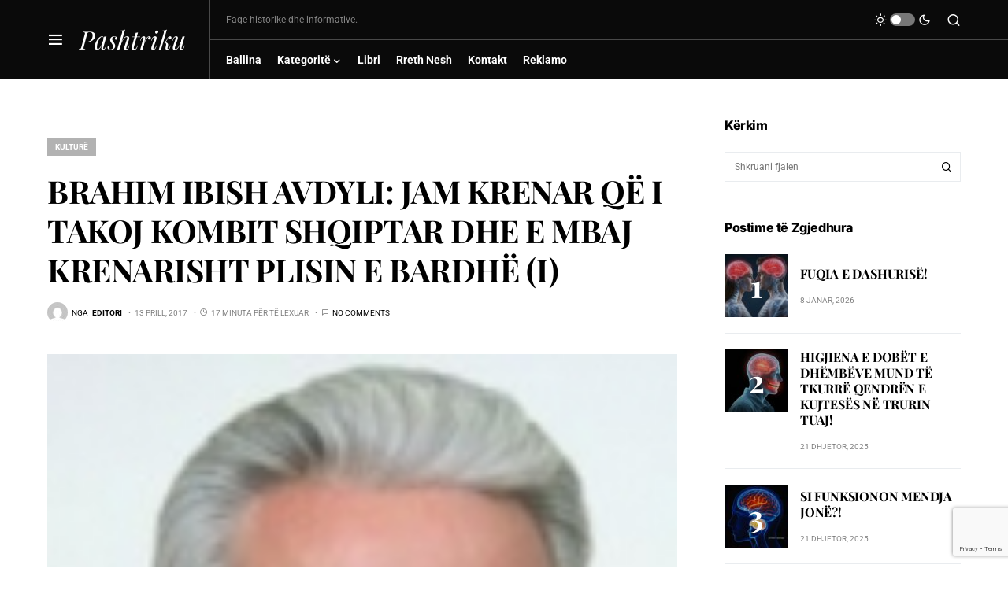

--- FILE ---
content_type: text/html; charset=UTF-8
request_url: https://pashtriku.org/brahim-ibish-avdyli-jam-krenar-qe-i-takoj-kombit-shqiptar-dhe-e-mbaj-krenarisht-plisin-e-bardhe-i/
body_size: 38470
content:
<!doctype html>
<html lang="sq">
<head>
	<meta charset="UTF-8" />
	<meta name="viewport" content="width=device-width, initial-scale=1" />
	<link rel="profile" href="https://gmpg.org/xfn/11" />
	<meta name='robots' content='index, follow, max-image-preview:large, max-snippet:-1, max-video-preview:-1' />

            <script data-no-defer="1" data-ezscrex="false" data-cfasync="false" data-pagespeed-no-defer data-cookieconsent="ignore">
                var ctPublicFunctions = {"_ajax_nonce":"24c93113cc","_rest_nonce":"5d58eac227","_ajax_url":"\/wp-admin\/admin-ajax.php","_rest_url":"https:\/\/pashtriku.org\/wp-json\/","data__cookies_type":"none","data__ajax_type":"rest","text__wait_for_decoding":"Decoding the contact data, let us a few seconds to finish. Anti-Spam by CleanTalk","cookiePrefix":"","wprocket_detected":false}
            </script>
        
            <script data-no-defer="1" data-ezscrex="false" data-cfasync="false" data-pagespeed-no-defer data-cookieconsent="ignore">
                var ctPublic = {"_ajax_nonce":"24c93113cc","settings__forms__check_internal":"0","settings__forms__check_external":"0","settings__forms__search_test":"1","blog_home":"https:\/\/pashtriku.org\/","pixel__setting":"3","pixel__enabled":true,"pixel__url":"https:\/\/moderate8-v4.cleantalk.org\/pixel\/b6b35364f5ce5827e1b456c465b0b1af.gif","data__email_check_before_post":"1","data__cookies_type":"none","data__key_is_ok":true,"data__visible_fields_required":true,"data__to_local_storage":{"apbct_cookies_test":"%7B%22cookies_names%22%3A%5B%22apbct_timestamp%22%2C%22apbct_site_landing_ts%22%5D%2C%22check_value%22%3A%228c3f396fff237aefac6ac3e2e5de59b9%22%7D","apbct_site_landing_ts":"1769033209","apbct_timestamp":"1769033209","apbct_urls":"{\"pashtriku.org\/brahim-ibish-avdyli-jam-krenar-qe-i-takoj-kombit-shqiptar-dhe-e-mbaj-krenarisht-plisin-e-bardhe-i\/\":[1769033209]}"},"wl_brandname":"Anti-Spam by CleanTalk","wl_brandname_short":"CleanTalk","ct_checkjs_key":"209af5d47da7091910a2ce9a1a01f1b5393c843f926aedb9799443334be52aa0","emailEncoderPassKey":"56a674ed8517f6066958f00281500dd9"}
            </script>
        
	<!-- This site is optimized with the Yoast SEO Premium plugin v21.5 (Yoast SEO v26.8) - https://yoast.com/product/yoast-seo-premium-wordpress/ -->
	<title>BRAHIM IBISH AVDYLI: JAM KRENAR QË I TAKOJ KOMBIT SHQIPTAR DHE E MBAJ KRENARISHT PLISIN E BARDHË (I) - Pashtriku</title>
	<link rel="canonical" href="https://pashtriku.org/brahim-ibish-avdyli-jam-krenar-qe-i-takoj-kombit-shqiptar-dhe-e-mbaj-krenarisht-plisin-e-bardhe-i/" />
	<meta property="og:locale" content="sq_AL" />
	<meta property="og:type" content="article" />
	<meta property="og:title" content="BRAHIM IBISH AVDYLI: JAM KRENAR QË I TAKOJ KOMBIT SHQIPTAR DHE E MBAJ KRENARISHT PLISIN E BARDHË (I)" />
	<meta property="og:description" content="Bern, 13 prill 2017: Intervistë me artistin e teatrit e të filmit të Kosovës, humoristin, studiusin serioz të&hellip;" />
	<meta property="og:url" content="https://pashtriku.org/brahim-ibish-avdyli-jam-krenar-qe-i-takoj-kombit-shqiptar-dhe-e-mbaj-krenarisht-plisin-e-bardhe-i/" />
	<meta property="og:site_name" content="Pashtriku" />
	<meta property="article:published_time" content="2017-04-13T10:10:54+00:00" />
	<meta property="og:image" content="https://pashtriku.org/wp-content/uploads/2017/04/a6cd0ec9dac4db4ce6a7203d8989ed57.jpg" />
	<meta property="og:image:width" content="1" />
	<meta property="og:image:height" content="1" />
	<meta property="og:image:type" content="image/jpeg" />
	<meta name="author" content="Editori" />
	<meta name="twitter:card" content="summary_large_image" />
	<meta name="twitter:label1" content="Written by" />
	<meta name="twitter:data1" content="Editori" />
	<meta name="twitter:label2" content="Est. reading time" />
	<meta name="twitter:data2" content="22 minuta" />
	<script type="application/ld+json" class="yoast-schema-graph">{"@context":"https://schema.org","@graph":[{"@type":"Article","@id":"https://pashtriku.org/brahim-ibish-avdyli-jam-krenar-qe-i-takoj-kombit-shqiptar-dhe-e-mbaj-krenarisht-plisin-e-bardhe-i/#article","isPartOf":{"@id":"https://pashtriku.org/brahim-ibish-avdyli-jam-krenar-qe-i-takoj-kombit-shqiptar-dhe-e-mbaj-krenarisht-plisin-e-bardhe-i/"},"author":{"name":"Editori","@id":"https://pashtriku.org/#/schema/person/b2aba396d1d6d3c56036770cf82f16be"},"headline":"BRAHIM IBISH AVDYLI: JAM KRENAR QË I TAKOJ KOMBIT SHQIPTAR DHE E MBAJ KRENARISHT PLISIN E BARDHË (I)","datePublished":"2017-04-13T10:10:54+00:00","mainEntityOfPage":{"@id":"https://pashtriku.org/brahim-ibish-avdyli-jam-krenar-qe-i-takoj-kombit-shqiptar-dhe-e-mbaj-krenarisht-plisin-e-bardhe-i/"},"wordCount":4382,"commentCount":0,"image":{"@id":"https://pashtriku.org/brahim-ibish-avdyli-jam-krenar-qe-i-takoj-kombit-shqiptar-dhe-e-mbaj-krenarisht-plisin-e-bardhe-i/#primaryimage"},"thumbnailUrl":"https://pashtriku.org/wp-content/uploads/2017/04/a6cd0ec9dac4db4ce6a7203d8989ed57.jpg","articleSection":["Kulturë"],"inLanguage":"sq","potentialAction":[{"@type":"CommentAction","name":"Comment","target":["https://pashtriku.org/brahim-ibish-avdyli-jam-krenar-qe-i-takoj-kombit-shqiptar-dhe-e-mbaj-krenarisht-plisin-e-bardhe-i/#respond"]}],"copyrightYear":"2017","copyrightHolder":{"@id":"https://pashtriku.org/#organization"}},{"@type":"WebPage","@id":"https://pashtriku.org/brahim-ibish-avdyli-jam-krenar-qe-i-takoj-kombit-shqiptar-dhe-e-mbaj-krenarisht-plisin-e-bardhe-i/","url":"https://pashtriku.org/brahim-ibish-avdyli-jam-krenar-qe-i-takoj-kombit-shqiptar-dhe-e-mbaj-krenarisht-plisin-e-bardhe-i/","name":"BRAHIM IBISH AVDYLI: JAM KRENAR QË I TAKOJ KOMBIT SHQIPTAR DHE E MBAJ KRENARISHT PLISIN E BARDHË (I) - Pashtriku","isPartOf":{"@id":"https://pashtriku.org/#website"},"primaryImageOfPage":{"@id":"https://pashtriku.org/brahim-ibish-avdyli-jam-krenar-qe-i-takoj-kombit-shqiptar-dhe-e-mbaj-krenarisht-plisin-e-bardhe-i/#primaryimage"},"image":{"@id":"https://pashtriku.org/brahim-ibish-avdyli-jam-krenar-qe-i-takoj-kombit-shqiptar-dhe-e-mbaj-krenarisht-plisin-e-bardhe-i/#primaryimage"},"thumbnailUrl":"https://pashtriku.org/wp-content/uploads/2017/04/a6cd0ec9dac4db4ce6a7203d8989ed57.jpg","datePublished":"2017-04-13T10:10:54+00:00","author":{"@id":"https://pashtriku.org/#/schema/person/b2aba396d1d6d3c56036770cf82f16be"},"breadcrumb":{"@id":"https://pashtriku.org/brahim-ibish-avdyli-jam-krenar-qe-i-takoj-kombit-shqiptar-dhe-e-mbaj-krenarisht-plisin-e-bardhe-i/#breadcrumb"},"inLanguage":"sq","potentialAction":[{"@type":"ReadAction","target":["https://pashtriku.org/brahim-ibish-avdyli-jam-krenar-qe-i-takoj-kombit-shqiptar-dhe-e-mbaj-krenarisht-plisin-e-bardhe-i/"]}]},{"@type":"ImageObject","inLanguage":"sq","@id":"https://pashtriku.org/brahim-ibish-avdyli-jam-krenar-qe-i-takoj-kombit-shqiptar-dhe-e-mbaj-krenarisht-plisin-e-bardhe-i/#primaryimage","url":"https://pashtriku.org/wp-content/uploads/2017/04/a6cd0ec9dac4db4ce6a7203d8989ed57.jpg","contentUrl":"https://pashtriku.org/wp-content/uploads/2017/04/a6cd0ec9dac4db4ce6a7203d8989ed57.jpg"},{"@type":"BreadcrumbList","@id":"https://pashtriku.org/brahim-ibish-avdyli-jam-krenar-qe-i-takoj-kombit-shqiptar-dhe-e-mbaj-krenarisht-plisin-e-bardhe-i/#breadcrumb","itemListElement":[{"@type":"ListItem","position":1,"name":"Home","item":"https://pashtriku.org/"},{"@type":"ListItem","position":2,"name":"BRAHIM IBISH AVDYLI: JAM KRENAR QË I TAKOJ KOMBIT SHQIPTAR DHE E MBAJ KRENARISHT PLISIN E BARDHË (I)"}]},{"@type":"WebSite","@id":"https://pashtriku.org/#website","url":"https://pashtriku.org/","name":"Pashtriku","description":"Faqe historike dhe informative","potentialAction":[{"@type":"SearchAction","target":{"@type":"EntryPoint","urlTemplate":"https://pashtriku.org/?s={search_term_string}"},"query-input":{"@type":"PropertyValueSpecification","valueRequired":true,"valueName":"search_term_string"}}],"inLanguage":"sq"},{"@type":"Person","@id":"https://pashtriku.org/#/schema/person/b2aba396d1d6d3c56036770cf82f16be","name":"Editori","image":{"@type":"ImageObject","inLanguage":"sq","@id":"https://pashtriku.org/#/schema/person/image/","url":"https://secure.gravatar.com/avatar/8c1545111b4799508d6bd349d5dd0bc049efabc36f5c4243ec91f2a7683f27b4?s=96&d=mm&r=g","contentUrl":"https://secure.gravatar.com/avatar/8c1545111b4799508d6bd349d5dd0bc049efabc36f5c4243ec91f2a7683f27b4?s=96&d=mm&r=g","caption":"Editori"},"sameAs":["https://pashtriku.org"],"url":"https://pashtriku.org/author/sheradin/"}]}</script>
	<!-- / Yoast SEO Premium plugin. -->


<link rel='dns-prefetch' href='//moderate.cleantalk.org' />
<link rel="alternate" type="application/rss+xml" title="Pashtriku &raquo; Prurje" href="https://pashtriku.org/feed/" />
<link rel="alternate" type="application/rss+xml" title="Pashtriku &raquo; Prurje për Komentet" href="https://pashtriku.org/comments/feed/" />
<link rel="alternate" type="application/rss+xml" title="Pashtriku &raquo; Prurje për Komentet te BRAHIM IBISH AVDYLI: JAM KRENAR QË I TAKOJ KOMBIT SHQIPTAR DHE E MBAJ KRENARISHT PLISIN E BARDHË (I)" href="https://pashtriku.org/brahim-ibish-avdyli-jam-krenar-qe-i-takoj-kombit-shqiptar-dhe-e-mbaj-krenarisht-plisin-e-bardhe-i/feed/" />
<link rel="alternate" title="oEmbed (JSON)" type="application/json+oembed" href="https://pashtriku.org/wp-json/oembed/1.0/embed?url=https%3A%2F%2Fpashtriku.org%2Fbrahim-ibish-avdyli-jam-krenar-qe-i-takoj-kombit-shqiptar-dhe-e-mbaj-krenarisht-plisin-e-bardhe-i%2F" />
<link rel="alternate" title="oEmbed (XML)" type="text/xml+oembed" href="https://pashtriku.org/wp-json/oembed/1.0/embed?url=https%3A%2F%2Fpashtriku.org%2Fbrahim-ibish-avdyli-jam-krenar-qe-i-takoj-kombit-shqiptar-dhe-e-mbaj-krenarisht-plisin-e-bardhe-i%2F&#038;format=xml" />
			<link rel="preload" href="https://pashtriku.org/wp-content/plugins/canvas/assets/fonts/canvas-icons.woff" as="font" type="font/woff" crossorigin>
					<!-- This site uses the Google Analytics by MonsterInsights plugin v8.23.1 - Using Analytics tracking - https://www.monsterinsights.com/ -->
							<script src="//www.googletagmanager.com/gtag/js?id=G-R2P3F7F10D"  data-cfasync="false" data-wpfc-render="false" async></script>
			<script data-cfasync="false" data-wpfc-render="false">
				var mi_version = '8.23.1';
				var mi_track_user = true;
				var mi_no_track_reason = '';
				
								var disableStrs = [
										'ga-disable-G-R2P3F7F10D',
									];

				/* Function to detect opted out users */
				function __gtagTrackerIsOptedOut() {
					for (var index = 0; index < disableStrs.length; index++) {
						if (document.cookie.indexOf(disableStrs[index] + '=true') > -1) {
							return true;
						}
					}

					return false;
				}

				/* Disable tracking if the opt-out cookie exists. */
				if (__gtagTrackerIsOptedOut()) {
					for (var index = 0; index < disableStrs.length; index++) {
						window[disableStrs[index]] = true;
					}
				}

				/* Opt-out function */
				function __gtagTrackerOptout() {
					for (var index = 0; index < disableStrs.length; index++) {
						document.cookie = disableStrs[index] + '=true; expires=Thu, 31 Dec 2099 23:59:59 UTC; path=/';
						window[disableStrs[index]] = true;
					}
				}

				if ('undefined' === typeof gaOptout) {
					function gaOptout() {
						__gtagTrackerOptout();
					}
				}
								window.dataLayer = window.dataLayer || [];

				window.MonsterInsightsDualTracker = {
					helpers: {},
					trackers: {},
				};
				if (mi_track_user) {
					function __gtagDataLayer() {
						dataLayer.push(arguments);
					}

					function __gtagTracker(type, name, parameters) {
						if (!parameters) {
							parameters = {};
						}

						if (parameters.send_to) {
							__gtagDataLayer.apply(null, arguments);
							return;
						}

						if (type === 'event') {
														parameters.send_to = monsterinsights_frontend.v4_id;
							var hookName = name;
							if (typeof parameters['event_category'] !== 'undefined') {
								hookName = parameters['event_category'] + ':' + name;
							}

							if (typeof MonsterInsightsDualTracker.trackers[hookName] !== 'undefined') {
								MonsterInsightsDualTracker.trackers[hookName](parameters);
							} else {
								__gtagDataLayer('event', name, parameters);
							}
							
						} else {
							__gtagDataLayer.apply(null, arguments);
						}
					}

					__gtagTracker('js', new Date());
					__gtagTracker('set', {
						'developer_id.dZGIzZG': true,
											});
										__gtagTracker('config', 'G-R2P3F7F10D', {"forceSSL":"true","link_attribution":"true"} );
															window.gtag = __gtagTracker;										(function () {
						/* https://developers.google.com/analytics/devguides/collection/analyticsjs/ */
						/* ga and __gaTracker compatibility shim. */
						var noopfn = function () {
							return null;
						};
						var newtracker = function () {
							return new Tracker();
						};
						var Tracker = function () {
							return null;
						};
						var p = Tracker.prototype;
						p.get = noopfn;
						p.set = noopfn;
						p.send = function () {
							var args = Array.prototype.slice.call(arguments);
							args.unshift('send');
							__gaTracker.apply(null, args);
						};
						var __gaTracker = function () {
							var len = arguments.length;
							if (len === 0) {
								return;
							}
							var f = arguments[len - 1];
							if (typeof f !== 'object' || f === null || typeof f.hitCallback !== 'function') {
								if ('send' === arguments[0]) {
									var hitConverted, hitObject = false, action;
									if ('event' === arguments[1]) {
										if ('undefined' !== typeof arguments[3]) {
											hitObject = {
												'eventAction': arguments[3],
												'eventCategory': arguments[2],
												'eventLabel': arguments[4],
												'value': arguments[5] ? arguments[5] : 1,
											}
										}
									}
									if ('pageview' === arguments[1]) {
										if ('undefined' !== typeof arguments[2]) {
											hitObject = {
												'eventAction': 'page_view',
												'page_path': arguments[2],
											}
										}
									}
									if (typeof arguments[2] === 'object') {
										hitObject = arguments[2];
									}
									if (typeof arguments[5] === 'object') {
										Object.assign(hitObject, arguments[5]);
									}
									if ('undefined' !== typeof arguments[1].hitType) {
										hitObject = arguments[1];
										if ('pageview' === hitObject.hitType) {
											hitObject.eventAction = 'page_view';
										}
									}
									if (hitObject) {
										action = 'timing' === arguments[1].hitType ? 'timing_complete' : hitObject.eventAction;
										hitConverted = mapArgs(hitObject);
										__gtagTracker('event', action, hitConverted);
									}
								}
								return;
							}

							function mapArgs(args) {
								var arg, hit = {};
								var gaMap = {
									'eventCategory': 'event_category',
									'eventAction': 'event_action',
									'eventLabel': 'event_label',
									'eventValue': 'event_value',
									'nonInteraction': 'non_interaction',
									'timingCategory': 'event_category',
									'timingVar': 'name',
									'timingValue': 'value',
									'timingLabel': 'event_label',
									'page': 'page_path',
									'location': 'page_location',
									'title': 'page_title',
									'referrer' : 'page_referrer',
								};
								for (arg in args) {
																		if (!(!args.hasOwnProperty(arg) || !gaMap.hasOwnProperty(arg))) {
										hit[gaMap[arg]] = args[arg];
									} else {
										hit[arg] = args[arg];
									}
								}
								return hit;
							}

							try {
								f.hitCallback();
							} catch (ex) {
							}
						};
						__gaTracker.create = newtracker;
						__gaTracker.getByName = newtracker;
						__gaTracker.getAll = function () {
							return [];
						};
						__gaTracker.remove = noopfn;
						__gaTracker.loaded = true;
						window['__gaTracker'] = __gaTracker;
					})();
									} else {
										console.log("");
					(function () {
						function __gtagTracker() {
							return null;
						}

						window['__gtagTracker'] = __gtagTracker;
						window['gtag'] = __gtagTracker;
					})();
									}
			</script>
				<!-- / Google Analytics by MonsterInsights -->
		<style id='wp-img-auto-sizes-contain-inline-css'>
img:is([sizes=auto i],[sizes^="auto," i]){contain-intrinsic-size:3000px 1500px}
/*# sourceURL=wp-img-auto-sizes-contain-inline-css */
</style>
<link rel='stylesheet' id='canvas-css' href='https://pashtriku.org/wp-content/plugins/canvas/assets/css/canvas.css?ver=2.5.1' media='all' />
<link rel='alternate stylesheet' id='powerkit-icons-css' href='https://pashtriku.org/wp-content/plugins/powerkit/assets/fonts/powerkit-icons.woff?ver=3.0.4' as='font' type='font/wof' crossorigin />
<link rel='stylesheet' id='powerkit-css' href='https://pashtriku.org/wp-content/plugins/powerkit/assets/css/powerkit.css?ver=3.0.4' media='all' />
<style id='wp-emoji-styles-inline-css'>

	img.wp-smiley, img.emoji {
		display: inline !important;
		border: none !important;
		box-shadow: none !important;
		height: 1em !important;
		width: 1em !important;
		margin: 0 0.07em !important;
		vertical-align: -0.1em !important;
		background: none !important;
		padding: 0 !important;
	}
/*# sourceURL=wp-emoji-styles-inline-css */
</style>
<style id='wp-block-library-inline-css'>
:root{--wp-block-synced-color:#7a00df;--wp-block-synced-color--rgb:122,0,223;--wp-bound-block-color:var(--wp-block-synced-color);--wp-editor-canvas-background:#ddd;--wp-admin-theme-color:#007cba;--wp-admin-theme-color--rgb:0,124,186;--wp-admin-theme-color-darker-10:#006ba1;--wp-admin-theme-color-darker-10--rgb:0,107,160.5;--wp-admin-theme-color-darker-20:#005a87;--wp-admin-theme-color-darker-20--rgb:0,90,135;--wp-admin-border-width-focus:2px}@media (min-resolution:192dpi){:root{--wp-admin-border-width-focus:1.5px}}.wp-element-button{cursor:pointer}:root .has-very-light-gray-background-color{background-color:#eee}:root .has-very-dark-gray-background-color{background-color:#313131}:root .has-very-light-gray-color{color:#eee}:root .has-very-dark-gray-color{color:#313131}:root .has-vivid-green-cyan-to-vivid-cyan-blue-gradient-background{background:linear-gradient(135deg,#00d084,#0693e3)}:root .has-purple-crush-gradient-background{background:linear-gradient(135deg,#34e2e4,#4721fb 50%,#ab1dfe)}:root .has-hazy-dawn-gradient-background{background:linear-gradient(135deg,#faaca8,#dad0ec)}:root .has-subdued-olive-gradient-background{background:linear-gradient(135deg,#fafae1,#67a671)}:root .has-atomic-cream-gradient-background{background:linear-gradient(135deg,#fdd79a,#004a59)}:root .has-nightshade-gradient-background{background:linear-gradient(135deg,#330968,#31cdcf)}:root .has-midnight-gradient-background{background:linear-gradient(135deg,#020381,#2874fc)}:root{--wp--preset--font-size--normal:16px;--wp--preset--font-size--huge:42px}.has-regular-font-size{font-size:1em}.has-larger-font-size{font-size:2.625em}.has-normal-font-size{font-size:var(--wp--preset--font-size--normal)}.has-huge-font-size{font-size:var(--wp--preset--font-size--huge)}.has-text-align-center{text-align:center}.has-text-align-left{text-align:left}.has-text-align-right{text-align:right}.has-fit-text{white-space:nowrap!important}#end-resizable-editor-section{display:none}.aligncenter{clear:both}.items-justified-left{justify-content:flex-start}.items-justified-center{justify-content:center}.items-justified-right{justify-content:flex-end}.items-justified-space-between{justify-content:space-between}.screen-reader-text{border:0;clip-path:inset(50%);height:1px;margin:-1px;overflow:hidden;padding:0;position:absolute;width:1px;word-wrap:normal!important}.screen-reader-text:focus{background-color:#ddd;clip-path:none;color:#444;display:block;font-size:1em;height:auto;left:5px;line-height:normal;padding:15px 23px 14px;text-decoration:none;top:5px;width:auto;z-index:100000}html :where(.has-border-color){border-style:solid}html :where([style*=border-top-color]){border-top-style:solid}html :where([style*=border-right-color]){border-right-style:solid}html :where([style*=border-bottom-color]){border-bottom-style:solid}html :where([style*=border-left-color]){border-left-style:solid}html :where([style*=border-width]){border-style:solid}html :where([style*=border-top-width]){border-top-style:solid}html :where([style*=border-right-width]){border-right-style:solid}html :where([style*=border-bottom-width]){border-bottom-style:solid}html :where([style*=border-left-width]){border-left-style:solid}html :where(img[class*=wp-image-]){height:auto;max-width:100%}:where(figure){margin:0 0 1em}html :where(.is-position-sticky){--wp-admin--admin-bar--position-offset:var(--wp-admin--admin-bar--height,0px)}@media screen and (max-width:600px){html :where(.is-position-sticky){--wp-admin--admin-bar--position-offset:0px}}

/*# sourceURL=wp-block-library-inline-css */
</style><style id='wp-block-paragraph-inline-css'>
.is-small-text{font-size:.875em}.is-regular-text{font-size:1em}.is-large-text{font-size:2.25em}.is-larger-text{font-size:3em}.has-drop-cap:not(:focus):first-letter{float:left;font-size:8.4em;font-style:normal;font-weight:100;line-height:.68;margin:.05em .1em 0 0;text-transform:uppercase}body.rtl .has-drop-cap:not(:focus):first-letter{float:none;margin-left:.1em}p.has-drop-cap.has-background{overflow:hidden}:root :where(p.has-background){padding:1.25em 2.375em}:where(p.has-text-color:not(.has-link-color)) a{color:inherit}p.has-text-align-left[style*="writing-mode:vertical-lr"],p.has-text-align-right[style*="writing-mode:vertical-rl"]{rotate:180deg}
/*# sourceURL=https://pashtriku.org/wp-includes/blocks/paragraph/style.min.css */
</style>
<style id='global-styles-inline-css'>
:root{--wp--preset--aspect-ratio--square: 1;--wp--preset--aspect-ratio--4-3: 4/3;--wp--preset--aspect-ratio--3-4: 3/4;--wp--preset--aspect-ratio--3-2: 3/2;--wp--preset--aspect-ratio--2-3: 2/3;--wp--preset--aspect-ratio--16-9: 16/9;--wp--preset--aspect-ratio--9-16: 9/16;--wp--preset--color--black: #000000;--wp--preset--color--cyan-bluish-gray: #abb8c3;--wp--preset--color--white: #FFFFFF;--wp--preset--color--pale-pink: #f78da7;--wp--preset--color--vivid-red: #cf2e2e;--wp--preset--color--luminous-vivid-orange: #ff6900;--wp--preset--color--luminous-vivid-amber: #fcb900;--wp--preset--color--light-green-cyan: #7bdcb5;--wp--preset--color--vivid-green-cyan: #00d084;--wp--preset--color--pale-cyan-blue: #8ed1fc;--wp--preset--color--vivid-cyan-blue: #0693e3;--wp--preset--color--vivid-purple: #9b51e0;--wp--preset--color--blue: #59BACC;--wp--preset--color--green: #58AD69;--wp--preset--color--orange: #FFBC49;--wp--preset--color--red: #e32c26;--wp--preset--color--gray-50: #f8f9fa;--wp--preset--color--gray-100: #f8f9fb;--wp--preset--color--gray-200: #e9ecef;--wp--preset--color--secondary: #818181;--wp--preset--gradient--vivid-cyan-blue-to-vivid-purple: linear-gradient(135deg,rgb(6,147,227) 0%,rgb(155,81,224) 100%);--wp--preset--gradient--light-green-cyan-to-vivid-green-cyan: linear-gradient(135deg,rgb(122,220,180) 0%,rgb(0,208,130) 100%);--wp--preset--gradient--luminous-vivid-amber-to-luminous-vivid-orange: linear-gradient(135deg,rgb(252,185,0) 0%,rgb(255,105,0) 100%);--wp--preset--gradient--luminous-vivid-orange-to-vivid-red: linear-gradient(135deg,rgb(255,105,0) 0%,rgb(207,46,46) 100%);--wp--preset--gradient--very-light-gray-to-cyan-bluish-gray: linear-gradient(135deg,rgb(238,238,238) 0%,rgb(169,184,195) 100%);--wp--preset--gradient--cool-to-warm-spectrum: linear-gradient(135deg,rgb(74,234,220) 0%,rgb(151,120,209) 20%,rgb(207,42,186) 40%,rgb(238,44,130) 60%,rgb(251,105,98) 80%,rgb(254,248,76) 100%);--wp--preset--gradient--blush-light-purple: linear-gradient(135deg,rgb(255,206,236) 0%,rgb(152,150,240) 100%);--wp--preset--gradient--blush-bordeaux: linear-gradient(135deg,rgb(254,205,165) 0%,rgb(254,45,45) 50%,rgb(107,0,62) 100%);--wp--preset--gradient--luminous-dusk: linear-gradient(135deg,rgb(255,203,112) 0%,rgb(199,81,192) 50%,rgb(65,88,208) 100%);--wp--preset--gradient--pale-ocean: linear-gradient(135deg,rgb(255,245,203) 0%,rgb(182,227,212) 50%,rgb(51,167,181) 100%);--wp--preset--gradient--electric-grass: linear-gradient(135deg,rgb(202,248,128) 0%,rgb(113,206,126) 100%);--wp--preset--gradient--midnight: linear-gradient(135deg,rgb(2,3,129) 0%,rgb(40,116,252) 100%);--wp--preset--font-size--small: 13px;--wp--preset--font-size--medium: 20px;--wp--preset--font-size--large: 36px;--wp--preset--font-size--x-large: 42px;--wp--preset--spacing--20: 0.44rem;--wp--preset--spacing--30: 0.67rem;--wp--preset--spacing--40: 1rem;--wp--preset--spacing--50: 1.5rem;--wp--preset--spacing--60: 2.25rem;--wp--preset--spacing--70: 3.38rem;--wp--preset--spacing--80: 5.06rem;--wp--preset--shadow--natural: 6px 6px 9px rgba(0, 0, 0, 0.2);--wp--preset--shadow--deep: 12px 12px 50px rgba(0, 0, 0, 0.4);--wp--preset--shadow--sharp: 6px 6px 0px rgba(0, 0, 0, 0.2);--wp--preset--shadow--outlined: 6px 6px 0px -3px rgb(255, 255, 255), 6px 6px rgb(0, 0, 0);--wp--preset--shadow--crisp: 6px 6px 0px rgb(0, 0, 0);}:where(.is-layout-flex){gap: 0.5em;}:where(.is-layout-grid){gap: 0.5em;}body .is-layout-flex{display: flex;}.is-layout-flex{flex-wrap: wrap;align-items: center;}.is-layout-flex > :is(*, div){margin: 0;}body .is-layout-grid{display: grid;}.is-layout-grid > :is(*, div){margin: 0;}:where(.wp-block-columns.is-layout-flex){gap: 2em;}:where(.wp-block-columns.is-layout-grid){gap: 2em;}:where(.wp-block-post-template.is-layout-flex){gap: 1.25em;}:where(.wp-block-post-template.is-layout-grid){gap: 1.25em;}.has-black-color{color: var(--wp--preset--color--black) !important;}.has-cyan-bluish-gray-color{color: var(--wp--preset--color--cyan-bluish-gray) !important;}.has-white-color{color: var(--wp--preset--color--white) !important;}.has-pale-pink-color{color: var(--wp--preset--color--pale-pink) !important;}.has-vivid-red-color{color: var(--wp--preset--color--vivid-red) !important;}.has-luminous-vivid-orange-color{color: var(--wp--preset--color--luminous-vivid-orange) !important;}.has-luminous-vivid-amber-color{color: var(--wp--preset--color--luminous-vivid-amber) !important;}.has-light-green-cyan-color{color: var(--wp--preset--color--light-green-cyan) !important;}.has-vivid-green-cyan-color{color: var(--wp--preset--color--vivid-green-cyan) !important;}.has-pale-cyan-blue-color{color: var(--wp--preset--color--pale-cyan-blue) !important;}.has-vivid-cyan-blue-color{color: var(--wp--preset--color--vivid-cyan-blue) !important;}.has-vivid-purple-color{color: var(--wp--preset--color--vivid-purple) !important;}.has-black-background-color{background-color: var(--wp--preset--color--black) !important;}.has-cyan-bluish-gray-background-color{background-color: var(--wp--preset--color--cyan-bluish-gray) !important;}.has-white-background-color{background-color: var(--wp--preset--color--white) !important;}.has-pale-pink-background-color{background-color: var(--wp--preset--color--pale-pink) !important;}.has-vivid-red-background-color{background-color: var(--wp--preset--color--vivid-red) !important;}.has-luminous-vivid-orange-background-color{background-color: var(--wp--preset--color--luminous-vivid-orange) !important;}.has-luminous-vivid-amber-background-color{background-color: var(--wp--preset--color--luminous-vivid-amber) !important;}.has-light-green-cyan-background-color{background-color: var(--wp--preset--color--light-green-cyan) !important;}.has-vivid-green-cyan-background-color{background-color: var(--wp--preset--color--vivid-green-cyan) !important;}.has-pale-cyan-blue-background-color{background-color: var(--wp--preset--color--pale-cyan-blue) !important;}.has-vivid-cyan-blue-background-color{background-color: var(--wp--preset--color--vivid-cyan-blue) !important;}.has-vivid-purple-background-color{background-color: var(--wp--preset--color--vivid-purple) !important;}.has-black-border-color{border-color: var(--wp--preset--color--black) !important;}.has-cyan-bluish-gray-border-color{border-color: var(--wp--preset--color--cyan-bluish-gray) !important;}.has-white-border-color{border-color: var(--wp--preset--color--white) !important;}.has-pale-pink-border-color{border-color: var(--wp--preset--color--pale-pink) !important;}.has-vivid-red-border-color{border-color: var(--wp--preset--color--vivid-red) !important;}.has-luminous-vivid-orange-border-color{border-color: var(--wp--preset--color--luminous-vivid-orange) !important;}.has-luminous-vivid-amber-border-color{border-color: var(--wp--preset--color--luminous-vivid-amber) !important;}.has-light-green-cyan-border-color{border-color: var(--wp--preset--color--light-green-cyan) !important;}.has-vivid-green-cyan-border-color{border-color: var(--wp--preset--color--vivid-green-cyan) !important;}.has-pale-cyan-blue-border-color{border-color: var(--wp--preset--color--pale-cyan-blue) !important;}.has-vivid-cyan-blue-border-color{border-color: var(--wp--preset--color--vivid-cyan-blue) !important;}.has-vivid-purple-border-color{border-color: var(--wp--preset--color--vivid-purple) !important;}.has-vivid-cyan-blue-to-vivid-purple-gradient-background{background: var(--wp--preset--gradient--vivid-cyan-blue-to-vivid-purple) !important;}.has-light-green-cyan-to-vivid-green-cyan-gradient-background{background: var(--wp--preset--gradient--light-green-cyan-to-vivid-green-cyan) !important;}.has-luminous-vivid-amber-to-luminous-vivid-orange-gradient-background{background: var(--wp--preset--gradient--luminous-vivid-amber-to-luminous-vivid-orange) !important;}.has-luminous-vivid-orange-to-vivid-red-gradient-background{background: var(--wp--preset--gradient--luminous-vivid-orange-to-vivid-red) !important;}.has-very-light-gray-to-cyan-bluish-gray-gradient-background{background: var(--wp--preset--gradient--very-light-gray-to-cyan-bluish-gray) !important;}.has-cool-to-warm-spectrum-gradient-background{background: var(--wp--preset--gradient--cool-to-warm-spectrum) !important;}.has-blush-light-purple-gradient-background{background: var(--wp--preset--gradient--blush-light-purple) !important;}.has-blush-bordeaux-gradient-background{background: var(--wp--preset--gradient--blush-bordeaux) !important;}.has-luminous-dusk-gradient-background{background: var(--wp--preset--gradient--luminous-dusk) !important;}.has-pale-ocean-gradient-background{background: var(--wp--preset--gradient--pale-ocean) !important;}.has-electric-grass-gradient-background{background: var(--wp--preset--gradient--electric-grass) !important;}.has-midnight-gradient-background{background: var(--wp--preset--gradient--midnight) !important;}.has-small-font-size{font-size: var(--wp--preset--font-size--small) !important;}.has-medium-font-size{font-size: var(--wp--preset--font-size--medium) !important;}.has-large-font-size{font-size: var(--wp--preset--font-size--large) !important;}.has-x-large-font-size{font-size: var(--wp--preset--font-size--x-large) !important;}
/*# sourceURL=global-styles-inline-css */
</style>

<style id='classic-theme-styles-inline-css'>
/*! This file is auto-generated */
.wp-block-button__link{color:#fff;background-color:#32373c;border-radius:9999px;box-shadow:none;text-decoration:none;padding:calc(.667em + 2px) calc(1.333em + 2px);font-size:1.125em}.wp-block-file__button{background:#32373c;color:#fff;text-decoration:none}
/*# sourceURL=/wp-includes/css/classic-themes.min.css */
</style>
<link rel='stylesheet' id='canvas-block-posts-sidebar-css' href='https://pashtriku.org/wp-content/plugins/canvas/components/posts/block-posts-sidebar/block-posts-sidebar.css?ver=1750175471' media='all' />
<link rel='stylesheet' id='absolute-reviews-css' href='https://pashtriku.org/wp-content/plugins/absolute-reviews/public/css/absolute-reviews-public.css?ver=1.1.6' media='all' />
<link rel='stylesheet' id='advanced-popups-css' href='https://pashtriku.org/wp-content/plugins/advanced-popups/public/css/advanced-popups-public.css?ver=1.2.2' media='all' />
<link rel='stylesheet' id='canvas-block-heading-style-css' href='https://pashtriku.org/wp-content/plugins/canvas/components/content-formatting/block-heading/block.css?ver=1750175471' media='all' />
<link rel='stylesheet' id='canvas-block-list-style-css' href='https://pashtriku.org/wp-content/plugins/canvas/components/content-formatting/block-list/block.css?ver=1750175471' media='all' />
<link rel='stylesheet' id='canvas-block-paragraph-style-css' href='https://pashtriku.org/wp-content/plugins/canvas/components/content-formatting/block-paragraph/block.css?ver=1750175471' media='all' />
<link rel='stylesheet' id='canvas-block-separator-style-css' href='https://pashtriku.org/wp-content/plugins/canvas/components/content-formatting/block-separator/block.css?ver=1750175471' media='all' />
<link rel='stylesheet' id='canvas-block-group-style-css' href='https://pashtriku.org/wp-content/plugins/canvas/components/basic-elements/block-group/block.css?ver=1750175471' media='all' />
<link rel='stylesheet' id='canvas-block-cover-style-css' href='https://pashtriku.org/wp-content/plugins/canvas/components/basic-elements/block-cover/block.css?ver=1750175471' media='all' />
<link rel='stylesheet' id='ct_public_css-css' href='https://pashtriku.org/wp-content/plugins/cleantalk-spam-protect/css/cleantalk-public.min.css?ver=6.25.1' media='all' />
<link rel='stylesheet' id='powerkit-author-box-css' href='https://pashtriku.org/wp-content/plugins/powerkit/modules/author-box/public/css/public-powerkit-author-box.css?ver=3.0.4' media='all' />
<link rel='stylesheet' id='powerkit-basic-elements-css' href='https://pashtriku.org/wp-content/plugins/powerkit/modules/basic-elements/public/css/public-powerkit-basic-elements.css?ver=3.0.4' media='screen' />
<link rel='stylesheet' id='powerkit-coming-soon-css' href='https://pashtriku.org/wp-content/plugins/powerkit/modules/coming-soon/public/css/public-powerkit-coming-soon.css?ver=3.0.4' media='all' />
<link rel='stylesheet' id='powerkit-content-formatting-css' href='https://pashtriku.org/wp-content/plugins/powerkit/modules/content-formatting/public/css/public-powerkit-content-formatting.css?ver=3.0.4' media='all' />
<link rel='stylesheet' id='powerkit-сontributors-css' href='https://pashtriku.org/wp-content/plugins/powerkit/modules/contributors/public/css/public-powerkit-contributors.css?ver=3.0.4' media='all' />
<link rel='stylesheet' id='powerkit-facebook-css' href='https://pashtriku.org/wp-content/plugins/powerkit/modules/facebook/public/css/public-powerkit-facebook.css?ver=3.0.4' media='all' />
<link rel='stylesheet' id='powerkit-featured-categories-css' href='https://pashtriku.org/wp-content/plugins/powerkit/modules/featured-categories/public/css/public-powerkit-featured-categories.css?ver=3.0.4' media='all' />
<link rel='stylesheet' id='powerkit-inline-posts-css' href='https://pashtriku.org/wp-content/plugins/powerkit/modules/inline-posts/public/css/public-powerkit-inline-posts.css?ver=3.0.4' media='all' />
<link rel='stylesheet' id='powerkit-instagram-css' href='https://pashtriku.org/wp-content/plugins/powerkit/modules/instagram/public/css/public-powerkit-instagram.css?ver=3.0.4' media='all' />
<link rel='stylesheet' id='powerkit-justified-gallery-css' href='https://pashtriku.org/wp-content/plugins/powerkit/modules/justified-gallery/public/css/public-powerkit-justified-gallery.css?ver=3.0.4' media='all' />
<link rel='stylesheet' id='glightbox-css' href='https://pashtriku.org/wp-content/plugins/powerkit/modules/lightbox/public/css/glightbox.min.css?ver=3.0.4' media='all' />
<link rel='stylesheet' id='powerkit-lightbox-css' href='https://pashtriku.org/wp-content/plugins/powerkit/modules/lightbox/public/css/public-powerkit-lightbox.css?ver=3.0.4' media='all' />
<link rel='stylesheet' id='powerkit-opt-in-forms-css' href='https://pashtriku.org/wp-content/plugins/powerkit/modules/opt-in-forms/public/css/public-powerkit-opt-in-forms.css?ver=3.0.4' media='all' />
<link rel='stylesheet' id='powerkit-pinterest-css' href='https://pashtriku.org/wp-content/plugins/powerkit/modules/pinterest/public/css/public-powerkit-pinterest.css?ver=3.0.4' media='all' />
<link rel='stylesheet' id='powerkit-scroll-to-top-css' href='https://pashtriku.org/wp-content/plugins/powerkit/modules/scroll-to-top/public/css/public-powerkit-scroll-to-top.css?ver=3.0.4' media='all' />
<link rel='stylesheet' id='powerkit-share-buttons-css' href='https://pashtriku.org/wp-content/plugins/powerkit/modules/share-buttons/public/css/public-powerkit-share-buttons.css?ver=3.0.4' media='all' />
<link rel='stylesheet' id='powerkit-slider-gallery-css' href='https://pashtriku.org/wp-content/plugins/powerkit/modules/slider-gallery/public/css/public-powerkit-slider-gallery.css?ver=3.0.4' media='all' />
<link rel='stylesheet' id='powerkit-social-links-css' href='https://pashtriku.org/wp-content/plugins/powerkit/modules/social-links/public/css/public-powerkit-social-links.css?ver=3.0.4' media='all' />
<link rel='stylesheet' id='powerkit-table-of-contents-css' href='https://pashtriku.org/wp-content/plugins/powerkit/modules/table-of-contents/public/css/public-powerkit-table-of-contents.css?ver=3.0.4' media='all' />
<link rel='stylesheet' id='powerkit-twitter-css' href='https://pashtriku.org/wp-content/plugins/powerkit/modules/twitter/public/css/public-powerkit-twitter.css?ver=3.0.4' media='all' />
<link rel='stylesheet' id='powerkit-widget-about-css' href='https://pashtriku.org/wp-content/plugins/powerkit/modules/widget-about/public/css/public-powerkit-widget-about.css?ver=3.0.4' media='all' />
<link rel='stylesheet' id='csco-styles-css' href='https://pashtriku.org/wp-content/themes/newsblock/style.css?ver=1.1.6' media='all' />
<style id='csco-styles-inline-css'>
.searchwp-live-search-no-min-chars:after { content: "Vazhdoni të shtypni" }
/*# sourceURL=csco-styles-inline-css */
</style>
<link rel='stylesheet' id='searchwp-live-search-css' href='https://pashtriku.org/wp-content/plugins/searchwp-live-ajax-search/assets/styles/style.min.css?ver=1.8.7' media='all' />
<style id='searchwp-live-search-inline-css'>
.searchwp-live-search-result .searchwp-live-search-result--title a {
  font-size: 16px;
}
.searchwp-live-search-result .searchwp-live-search-result--price {
  font-size: 14px;
}
.searchwp-live-search-result .searchwp-live-search-result--add-to-cart .button {
  font-size: 14px;
}

/*# sourceURL=searchwp-live-search-inline-css */
</style>
<link rel='stylesheet' id='csco_child_css-css' href='https://pashtriku.org/wp-content/themes/newsblock-child/style.css?ver=1.0.0' media='all' />
<script src="https://pashtriku.org/wp-content/plugins/google-analytics-for-wordpress/assets/js/frontend-gtag.min.js?ver=8.23.1" id="monsterinsights-frontend-script-js"></script>
<script data-cfasync="false" data-wpfc-render="false" id='monsterinsights-frontend-script-js-extra'>var monsterinsights_frontend = {"js_events_tracking":"true","download_extensions":"doc,pdf,ppt,zip,xls,docx,pptx,xlsx","inbound_paths":"[{\"path\":\"\\\/go\\\/\",\"label\":\"affiliate\"},{\"path\":\"\\\/recommend\\\/\",\"label\":\"affiliate\"}]","home_url":"https:\/\/pashtriku.org","hash_tracking":"false","v4_id":"G-R2P3F7F10D"};</script>
<script src="https://pashtriku.org/wp-includes/js/jquery/jquery.min.js?ver=3.7.1" id="jquery-core-js"></script>
<script src="https://pashtriku.org/wp-includes/js/jquery/jquery-migrate.min.js?ver=3.4.1" id="jquery-migrate-js"></script>
<script src="https://pashtriku.org/wp-content/plugins/advanced-popups/public/js/advanced-popups-public.js?ver=1.2.2" id="advanced-popups-js"></script>
<script data-pagespeed-no-defer src="https://pashtriku.org/wp-content/plugins/cleantalk-spam-protect/js/apbct-public-bundle.min.js?ver=6.25.1" id="ct_public_functions-js"></script>
<script src="https://moderate.cleantalk.org/ct-bot-detector-wrapper.js" id="ct_bot_detector-js"></script>
<link rel="https://api.w.org/" href="https://pashtriku.org/wp-json/" /><link rel="alternate" title="JSON" type="application/json" href="https://pashtriku.org/wp-json/wp/v2/posts/24290" /><link rel="EditURI" type="application/rsd+xml" title="RSD" href="https://pashtriku.org/xmlrpc.php?rsd" />
<meta name="generator" content="WordPress 6.9" />
<link rel='shortlink' href='https://pashtriku.org/?p=24290' />
		<link rel="preload" href="https://pashtriku.org/wp-content/plugins/absolute-reviews/fonts/absolute-reviews-icons.woff" as="font" type="font/woff" crossorigin>
				<link rel="preload" href="https://pashtriku.org/wp-content/plugins/advanced-popups/fonts/advanced-popups-icons.woff" as="font" type="font/woff" crossorigin>
		<style id='csco-theme-typography'>
	:root {
		/* Base Font */
		--cs-font-base-family: Roboto;
		--cs-font-base-size: 1rem;
		--cs-font-base-weight: 400;
		--cs-font-base-style: normal;
		--cs-font-base-letter-spacing: normal;
		--cs-font-base-line-height: 1.5;

		/* Primary Font */
		--cs-font-primary-family: Roboto;
		--cs-font-primary-size: 0.875rem;
		--cs-font-primary-weight: 400;
		--cs-font-primary-style: normal;
		--cs-font-primary-letter-spacing: -0.025em;
		--cs-font-primary-text-transform: none;

		/* Secondary Font */
		--cs-font-secondary-family: Roboto;
		--cs-font-secondary-size: 0.75rem;
		--cs-font-secondary-weight: 400;
		--cs-font-secondary-style: normal;
		--cs-font-secondary-letter-spacing: normal;
		--cs-font-secondary-text-transform: none;

		/* Category Font */
		--cs-font-category-family: -apple-system, BlinkMacSystemFont, "Segoe UI", Roboto, Oxygen-Sans, Ubuntu, Cantarell, "Helvetica Neue", sans-serif;
		--cs-font-category-size: 0.625rem;
		--cs-font-category-weight: 700;
		--cs-font-category-style: normal;
		--cs-font-category-letter-spacing: ;
		--cs-font-category-text-transform: uppercase;

		/* Post Meta Font */
		--cs-font-post-meta-family: -apple-system, BlinkMacSystemFont, "Segoe UI", Roboto, Oxygen-Sans, Ubuntu, Cantarell, "Helvetica Neue", sans-serif;
		--cs-font-post-meta-size: 0.6255rem;
		--cs-font-post-meta-weight: 400;
		--cs-font-post-meta-style: normal;
		--cs-font-post-meta-letter-spacing: normal;
		--cs-font-post-meta-text-transform: uppercase;

		/* Input Font */
		--cs-font-input-family: Roboto;
		--cs-font-input-size: 0.75rem;
		--cs-font-input-line-height: 1.625rem;
		--cs-font-input-weight: 400;
		--cs-font-input-style: normal;
		--cs-font-input-letter-spacing: normal;
		--cs-font-input-text-transform: none;

		/* Post Subbtitle */
		--cs-font-post-subtitle-family: inherit;
		--cs-font-post-subtitle-size: 1.25rem;
		--cs-font-post-subtitle-letter-spacing: normal;

		/* Post Content */
		--cs-font-post-content-family: Roboto;
		--cs-font-post-content-size: 1rem;
		--cs-font-post-content-letter-spacing: normal;

		/* Summary */
		--cs-font-entry-summary-family: Roboto;
		--cs-font-entry-summary-size: 1rem;
		--cs-font-entry-summary-letter-spacing: normal;

		/* Entry Excerpt */
		--cs-font-entry-excerpt-family: Roboto;
		--cs-font-entry-excerpt-size: 0.875rem;
		--cs-font-entry-excerpt-letter-spacing: normal;

		/* Logos --------------- */

		/* Main Logo */
		--cs-font-main-logo-family: Playfair Display;
		--cs-font-main-logo-size: 2rem;
		--cs-font-main-logo-weight: 700;
		--cs-font-main-logo-style: normal;
		--cs-font-main-logo-letter-spacing: 0px;
		--cs-font-main-logo-text-transform: none;

		/* Large Logo */
		--cs-font-large-logo-family: Playfair Display;
		--cs-font-large-logo-size: 2rem;
		--cs-font-large-logo-weight: 400;
		--cs-font-large-logo-style: italic;
		--cs-font-large-logo-letter-spacing: 0px;
		--cs-font-large-logo-text-transform: none;

		/* Footer Logo */
		--cs-font-footer-logo-family: Playfair Display;
		--cs-font-footer-logo-size: 2rem;
		--cs-font-footer-logo-weight: 400;
		--cs-font-footer-logo-style: italic;
		--cs-font-footer-logo-letter-spacing: 0px;
		--cs-font-footer-logo-text-transform: none;

		/* Headings --------------- */

		/* Headings */
		--cs-font-headings-family: Playfair Display;
		--cs-font-headings-weight: 700;
		--cs-font-headings-style: normal;
		--cs-font-headings-line-height: 1.25;
		--cs-font-headings-letter-spacing: -0.0125em;
		--cs-font-headings-text-transform: none;

		/* Styled Heading */
		--cs-font-styled-heading-line-height: 1.3em;

		/* Decorated Heading */
		--cs-font-decorated-heading-family: Playfair Display;
		--cs-font-decorated-heading-font-size: 1.25rem;
		--cs-font-decorated-heading-weight: 700;
		--cs-font-decorated-heading-style: normal;
		--cs-font-decorated-heading-line-height: -0.025em;
		--cs-font-decorated-heading-letter-spacing: normal;
		--cs-font-decorated-heading-text-transform: none;

		/* Menu Font --------------- */

		/* Menu */
		/* Used for main top level menu elements. */
		--cs-font-menu-family: Roboto;
		--cs-font-menu-size: 0.875rem;
		--cs-font-menu-weight: 700;
		--cs-font-menu-style: normal;
		--cs-font-menu-letter-spacing: 0px;
		--cs-font-menu-text-transform: none;

		/* Submenu Font */
		/* Used for submenu elements. */
		--cs-font-submenu-family: Roboto;
		--cs-font-submenu-size: 0.875rem;
		--cs-font-submenu-weight: 400;
		--cs-font-submenu-style: normal;
		--cs-font-submenu-letter-spacing: 0px;
		--cs-font-submenu-text-transform: none;

		/* Section Headings --------------- */
		--cs-font-section-headings-family: Inter;
		--cs-font-section-headings-size: 1rem;
		--cs-font-section-headings-weight: 800;
		--cs-font-section-headings-style: normal;
		--cs-font-section-headings-letter-spacing: -0.025em;
		--cs-font-section-headings-text-transform: none;
	}

			.cs-header__widgets-column {
			--cs-font-section-headings-family: Inter;
			--cs-font-section-headings-size: 1.125rem;
			--cs-font-section-headings-weight: 800;
			--cs-font-section-headings-style: normal;
			--cs-font-section-headings-letter-spacing: -0.025em;
			--cs-font-section-headings-text-transform: none;
		}
	</style>
<style>.recentcomments a{display:inline !important;padding:0 !important;margin:0 !important;}</style>		<style id="wp-custom-css">
			.single.single-post.single-format-standard .entry-content {
	text-align: justify;
}		</style>
		<style id="kirki-inline-styles">:root, [site-data-scheme="default"]{--cs-color-site-background:#FFFFFF;--cs-color-search-background:#000000;--cs-color-header-background:#0a0a0a;--cs-color-submenu-background:#ffffff;--cs-color-footer-background:#111111;}:root, [data-scheme="default"]{--cs-color-accent:#0a0a0a;--cs-color-accent-contrast:#ffffff;--cs-color-secondary:#818181;--cs-palette-color-secondary:#818181;--cs-color-secondary-contrast:#000000;--cs-color-styled-heading:#fd0014;--cs-color-styled-heading-contrast:#000000;--cs-color-styled-heading-hover:#fd0014;--cs-color-styled-heading-hover-contrast:#000000;--cs-color-styled-category:rgba(0,0,0,0.3);--cs-color-styled-category-contrast:#ffffff;--cs-color-styled-category-hover:#000000;--cs-color-styled-category-hover-contrast:#FFFFFF;--cs-color-category:#fd0014;--cs-color-category-hover:#000000;--cs-color-category-underline:rgba(255,255,255,0);--cs-color-button:#000000;--cs-color-button-contrast:#ffffff;--cs-color-button-hover:#282828;--cs-color-button-hover-contrast:#FFFFFF;--cs-color-overlay-background:rgba(0,0,0,0.25);}[site-data-scheme="dark"]{--cs-color-site-background:#1c1c1c;--cs-color-search-background:#333335;--cs-color-header-background:#000000;--cs-color-submenu-background:#1c1c1c;--cs-color-footer-background:#000000;}[data-scheme="dark"]{--cs-color-accent:#fd0014;--cs-color-accent-contrast:#000000;--cs-color-secondary:#858585;--cs-palette-color-secondary:#858585;--cs-color-secondary-contrast:#000000;--cs-color-styled-heading:#fd0014;--cs-color-styled-heading-contrast:#000000;--cs-color-styled-heading-hover:#fd0014;--cs-color-styled-heading-hover-contrast:#000000;--cs-color-styled-category:#000000;--cs-color-styled-category-contrast:#FFFFFF;--cs-color-styled-category-hover:#fd0014;--cs-color-styled-category-hover-contrast:#000000;--cs-color-category:#fd0014;--cs-color-category-hover:#FFFFFF;--cs-color-category-underline:rgba(255,255,255,0);--cs-color-button:#3d3d3d;--cs-color-button-contrast:#FFFFFF;--cs-color-button-hover:#242424;--cs-color-button-hover-contrast:#FFFFFF;--cs-color-overlay-background:rgba(0,0,0,0.25);}:root{--cs-common-border-radius:0;--cs-primary-border-radius:0px;--cs-secondary-border-radius:50%;--cs-styled-category-border-radius:0;--cs-image-border-radius:0px;--cs-header-initial-height:100px;--cs-header-height:60px;}:root .cnvs-block-section-heading, [data-scheme="default"] .cnvs-block-section-heading, [data-scheme="dark"] [data-scheme="default"] .cnvs-block-section-heading{--cnvs-section-heading-border-color:#e9ecef;}[data-scheme="dark"] .cnvs-block-section-heading{--cnvs-section-heading-border-color:#49494b;}:root .cs-header__widgets-column .cnvs-block-section-heading, [data-scheme="dark"] [data-scheme="default"] .cs-header__widgets-column .cnvs-block-section-heading{--cnvs-section-heading-border-color:#e9ecef;}[data-scheme="dark"] .cs-header__widgets-column .cnvs-block-section-heading{--cnvs-section-heading-border-color:#49494b;}.cs-search__posts{--cs-image-border-radius:50%!important;}/* cyrillic-ext */
@font-face {
  font-family: 'Roboto';
  font-style: italic;
  font-weight: 400;
  font-stretch: 100%;
  font-display: swap;
  src: url(https://pashtriku.org/wp-content/fonts/roboto/KFO5CnqEu92Fr1Mu53ZEC9_Vu3r1gIhOszmkC3kaWzU.woff2) format('woff2');
  unicode-range: U+0460-052F, U+1C80-1C8A, U+20B4, U+2DE0-2DFF, U+A640-A69F, U+FE2E-FE2F;
}
/* cyrillic */
@font-face {
  font-family: 'Roboto';
  font-style: italic;
  font-weight: 400;
  font-stretch: 100%;
  font-display: swap;
  src: url(https://pashtriku.org/wp-content/fonts/roboto/KFO5CnqEu92Fr1Mu53ZEC9_Vu3r1gIhOszmkAnkaWzU.woff2) format('woff2');
  unicode-range: U+0301, U+0400-045F, U+0490-0491, U+04B0-04B1, U+2116;
}
/* greek-ext */
@font-face {
  font-family: 'Roboto';
  font-style: italic;
  font-weight: 400;
  font-stretch: 100%;
  font-display: swap;
  src: url(https://pashtriku.org/wp-content/fonts/roboto/KFO5CnqEu92Fr1Mu53ZEC9_Vu3r1gIhOszmkCnkaWzU.woff2) format('woff2');
  unicode-range: U+1F00-1FFF;
}
/* greek */
@font-face {
  font-family: 'Roboto';
  font-style: italic;
  font-weight: 400;
  font-stretch: 100%;
  font-display: swap;
  src: url(https://pashtriku.org/wp-content/fonts/roboto/KFO5CnqEu92Fr1Mu53ZEC9_Vu3r1gIhOszmkBXkaWzU.woff2) format('woff2');
  unicode-range: U+0370-0377, U+037A-037F, U+0384-038A, U+038C, U+038E-03A1, U+03A3-03FF;
}
/* math */
@font-face {
  font-family: 'Roboto';
  font-style: italic;
  font-weight: 400;
  font-stretch: 100%;
  font-display: swap;
  src: url(https://pashtriku.org/wp-content/fonts/roboto/KFO5CnqEu92Fr1Mu53ZEC9_Vu3r1gIhOszmkenkaWzU.woff2) format('woff2');
  unicode-range: U+0302-0303, U+0305, U+0307-0308, U+0310, U+0312, U+0315, U+031A, U+0326-0327, U+032C, U+032F-0330, U+0332-0333, U+0338, U+033A, U+0346, U+034D, U+0391-03A1, U+03A3-03A9, U+03B1-03C9, U+03D1, U+03D5-03D6, U+03F0-03F1, U+03F4-03F5, U+2016-2017, U+2034-2038, U+203C, U+2040, U+2043, U+2047, U+2050, U+2057, U+205F, U+2070-2071, U+2074-208E, U+2090-209C, U+20D0-20DC, U+20E1, U+20E5-20EF, U+2100-2112, U+2114-2115, U+2117-2121, U+2123-214F, U+2190, U+2192, U+2194-21AE, U+21B0-21E5, U+21F1-21F2, U+21F4-2211, U+2213-2214, U+2216-22FF, U+2308-230B, U+2310, U+2319, U+231C-2321, U+2336-237A, U+237C, U+2395, U+239B-23B7, U+23D0, U+23DC-23E1, U+2474-2475, U+25AF, U+25B3, U+25B7, U+25BD, U+25C1, U+25CA, U+25CC, U+25FB, U+266D-266F, U+27C0-27FF, U+2900-2AFF, U+2B0E-2B11, U+2B30-2B4C, U+2BFE, U+3030, U+FF5B, U+FF5D, U+1D400-1D7FF, U+1EE00-1EEFF;
}
/* symbols */
@font-face {
  font-family: 'Roboto';
  font-style: italic;
  font-weight: 400;
  font-stretch: 100%;
  font-display: swap;
  src: url(https://pashtriku.org/wp-content/fonts/roboto/KFO5CnqEu92Fr1Mu53ZEC9_Vu3r1gIhOszmkaHkaWzU.woff2) format('woff2');
  unicode-range: U+0001-000C, U+000E-001F, U+007F-009F, U+20DD-20E0, U+20E2-20E4, U+2150-218F, U+2190, U+2192, U+2194-2199, U+21AF, U+21E6-21F0, U+21F3, U+2218-2219, U+2299, U+22C4-22C6, U+2300-243F, U+2440-244A, U+2460-24FF, U+25A0-27BF, U+2800-28FF, U+2921-2922, U+2981, U+29BF, U+29EB, U+2B00-2BFF, U+4DC0-4DFF, U+FFF9-FFFB, U+10140-1018E, U+10190-1019C, U+101A0, U+101D0-101FD, U+102E0-102FB, U+10E60-10E7E, U+1D2C0-1D2D3, U+1D2E0-1D37F, U+1F000-1F0FF, U+1F100-1F1AD, U+1F1E6-1F1FF, U+1F30D-1F30F, U+1F315, U+1F31C, U+1F31E, U+1F320-1F32C, U+1F336, U+1F378, U+1F37D, U+1F382, U+1F393-1F39F, U+1F3A7-1F3A8, U+1F3AC-1F3AF, U+1F3C2, U+1F3C4-1F3C6, U+1F3CA-1F3CE, U+1F3D4-1F3E0, U+1F3ED, U+1F3F1-1F3F3, U+1F3F5-1F3F7, U+1F408, U+1F415, U+1F41F, U+1F426, U+1F43F, U+1F441-1F442, U+1F444, U+1F446-1F449, U+1F44C-1F44E, U+1F453, U+1F46A, U+1F47D, U+1F4A3, U+1F4B0, U+1F4B3, U+1F4B9, U+1F4BB, U+1F4BF, U+1F4C8-1F4CB, U+1F4D6, U+1F4DA, U+1F4DF, U+1F4E3-1F4E6, U+1F4EA-1F4ED, U+1F4F7, U+1F4F9-1F4FB, U+1F4FD-1F4FE, U+1F503, U+1F507-1F50B, U+1F50D, U+1F512-1F513, U+1F53E-1F54A, U+1F54F-1F5FA, U+1F610, U+1F650-1F67F, U+1F687, U+1F68D, U+1F691, U+1F694, U+1F698, U+1F6AD, U+1F6B2, U+1F6B9-1F6BA, U+1F6BC, U+1F6C6-1F6CF, U+1F6D3-1F6D7, U+1F6E0-1F6EA, U+1F6F0-1F6F3, U+1F6F7-1F6FC, U+1F700-1F7FF, U+1F800-1F80B, U+1F810-1F847, U+1F850-1F859, U+1F860-1F887, U+1F890-1F8AD, U+1F8B0-1F8BB, U+1F8C0-1F8C1, U+1F900-1F90B, U+1F93B, U+1F946, U+1F984, U+1F996, U+1F9E9, U+1FA00-1FA6F, U+1FA70-1FA7C, U+1FA80-1FA89, U+1FA8F-1FAC6, U+1FACE-1FADC, U+1FADF-1FAE9, U+1FAF0-1FAF8, U+1FB00-1FBFF;
}
/* vietnamese */
@font-face {
  font-family: 'Roboto';
  font-style: italic;
  font-weight: 400;
  font-stretch: 100%;
  font-display: swap;
  src: url(https://pashtriku.org/wp-content/fonts/roboto/KFO5CnqEu92Fr1Mu53ZEC9_Vu3r1gIhOszmkCXkaWzU.woff2) format('woff2');
  unicode-range: U+0102-0103, U+0110-0111, U+0128-0129, U+0168-0169, U+01A0-01A1, U+01AF-01B0, U+0300-0301, U+0303-0304, U+0308-0309, U+0323, U+0329, U+1EA0-1EF9, U+20AB;
}
/* latin-ext */
@font-face {
  font-family: 'Roboto';
  font-style: italic;
  font-weight: 400;
  font-stretch: 100%;
  font-display: swap;
  src: url(https://pashtriku.org/wp-content/fonts/roboto/KFO5CnqEu92Fr1Mu53ZEC9_Vu3r1gIhOszmkCHkaWzU.woff2) format('woff2');
  unicode-range: U+0100-02BA, U+02BD-02C5, U+02C7-02CC, U+02CE-02D7, U+02DD-02FF, U+0304, U+0308, U+0329, U+1D00-1DBF, U+1E00-1E9F, U+1EF2-1EFF, U+2020, U+20A0-20AB, U+20AD-20C0, U+2113, U+2C60-2C7F, U+A720-A7FF;
}
/* latin */
@font-face {
  font-family: 'Roboto';
  font-style: italic;
  font-weight: 400;
  font-stretch: 100%;
  font-display: swap;
  src: url(https://pashtriku.org/wp-content/fonts/roboto/KFO5CnqEu92Fr1Mu53ZEC9_Vu3r1gIhOszmkBnka.woff2) format('woff2');
  unicode-range: U+0000-00FF, U+0131, U+0152-0153, U+02BB-02BC, U+02C6, U+02DA, U+02DC, U+0304, U+0308, U+0329, U+2000-206F, U+20AC, U+2122, U+2191, U+2193, U+2212, U+2215, U+FEFF, U+FFFD;
}
/* cyrillic-ext */
@font-face {
  font-family: 'Roboto';
  font-style: italic;
  font-weight: 700;
  font-stretch: 100%;
  font-display: swap;
  src: url(https://pashtriku.org/wp-content/fonts/roboto/KFO5CnqEu92Fr1Mu53ZEC9_Vu3r1gIhOszmkC3kaWzU.woff2) format('woff2');
  unicode-range: U+0460-052F, U+1C80-1C8A, U+20B4, U+2DE0-2DFF, U+A640-A69F, U+FE2E-FE2F;
}
/* cyrillic */
@font-face {
  font-family: 'Roboto';
  font-style: italic;
  font-weight: 700;
  font-stretch: 100%;
  font-display: swap;
  src: url(https://pashtriku.org/wp-content/fonts/roboto/KFO5CnqEu92Fr1Mu53ZEC9_Vu3r1gIhOszmkAnkaWzU.woff2) format('woff2');
  unicode-range: U+0301, U+0400-045F, U+0490-0491, U+04B0-04B1, U+2116;
}
/* greek-ext */
@font-face {
  font-family: 'Roboto';
  font-style: italic;
  font-weight: 700;
  font-stretch: 100%;
  font-display: swap;
  src: url(https://pashtriku.org/wp-content/fonts/roboto/KFO5CnqEu92Fr1Mu53ZEC9_Vu3r1gIhOszmkCnkaWzU.woff2) format('woff2');
  unicode-range: U+1F00-1FFF;
}
/* greek */
@font-face {
  font-family: 'Roboto';
  font-style: italic;
  font-weight: 700;
  font-stretch: 100%;
  font-display: swap;
  src: url(https://pashtriku.org/wp-content/fonts/roboto/KFO5CnqEu92Fr1Mu53ZEC9_Vu3r1gIhOszmkBXkaWzU.woff2) format('woff2');
  unicode-range: U+0370-0377, U+037A-037F, U+0384-038A, U+038C, U+038E-03A1, U+03A3-03FF;
}
/* math */
@font-face {
  font-family: 'Roboto';
  font-style: italic;
  font-weight: 700;
  font-stretch: 100%;
  font-display: swap;
  src: url(https://pashtriku.org/wp-content/fonts/roboto/KFO5CnqEu92Fr1Mu53ZEC9_Vu3r1gIhOszmkenkaWzU.woff2) format('woff2');
  unicode-range: U+0302-0303, U+0305, U+0307-0308, U+0310, U+0312, U+0315, U+031A, U+0326-0327, U+032C, U+032F-0330, U+0332-0333, U+0338, U+033A, U+0346, U+034D, U+0391-03A1, U+03A3-03A9, U+03B1-03C9, U+03D1, U+03D5-03D6, U+03F0-03F1, U+03F4-03F5, U+2016-2017, U+2034-2038, U+203C, U+2040, U+2043, U+2047, U+2050, U+2057, U+205F, U+2070-2071, U+2074-208E, U+2090-209C, U+20D0-20DC, U+20E1, U+20E5-20EF, U+2100-2112, U+2114-2115, U+2117-2121, U+2123-214F, U+2190, U+2192, U+2194-21AE, U+21B0-21E5, U+21F1-21F2, U+21F4-2211, U+2213-2214, U+2216-22FF, U+2308-230B, U+2310, U+2319, U+231C-2321, U+2336-237A, U+237C, U+2395, U+239B-23B7, U+23D0, U+23DC-23E1, U+2474-2475, U+25AF, U+25B3, U+25B7, U+25BD, U+25C1, U+25CA, U+25CC, U+25FB, U+266D-266F, U+27C0-27FF, U+2900-2AFF, U+2B0E-2B11, U+2B30-2B4C, U+2BFE, U+3030, U+FF5B, U+FF5D, U+1D400-1D7FF, U+1EE00-1EEFF;
}
/* symbols */
@font-face {
  font-family: 'Roboto';
  font-style: italic;
  font-weight: 700;
  font-stretch: 100%;
  font-display: swap;
  src: url(https://pashtriku.org/wp-content/fonts/roboto/KFO5CnqEu92Fr1Mu53ZEC9_Vu3r1gIhOszmkaHkaWzU.woff2) format('woff2');
  unicode-range: U+0001-000C, U+000E-001F, U+007F-009F, U+20DD-20E0, U+20E2-20E4, U+2150-218F, U+2190, U+2192, U+2194-2199, U+21AF, U+21E6-21F0, U+21F3, U+2218-2219, U+2299, U+22C4-22C6, U+2300-243F, U+2440-244A, U+2460-24FF, U+25A0-27BF, U+2800-28FF, U+2921-2922, U+2981, U+29BF, U+29EB, U+2B00-2BFF, U+4DC0-4DFF, U+FFF9-FFFB, U+10140-1018E, U+10190-1019C, U+101A0, U+101D0-101FD, U+102E0-102FB, U+10E60-10E7E, U+1D2C0-1D2D3, U+1D2E0-1D37F, U+1F000-1F0FF, U+1F100-1F1AD, U+1F1E6-1F1FF, U+1F30D-1F30F, U+1F315, U+1F31C, U+1F31E, U+1F320-1F32C, U+1F336, U+1F378, U+1F37D, U+1F382, U+1F393-1F39F, U+1F3A7-1F3A8, U+1F3AC-1F3AF, U+1F3C2, U+1F3C4-1F3C6, U+1F3CA-1F3CE, U+1F3D4-1F3E0, U+1F3ED, U+1F3F1-1F3F3, U+1F3F5-1F3F7, U+1F408, U+1F415, U+1F41F, U+1F426, U+1F43F, U+1F441-1F442, U+1F444, U+1F446-1F449, U+1F44C-1F44E, U+1F453, U+1F46A, U+1F47D, U+1F4A3, U+1F4B0, U+1F4B3, U+1F4B9, U+1F4BB, U+1F4BF, U+1F4C8-1F4CB, U+1F4D6, U+1F4DA, U+1F4DF, U+1F4E3-1F4E6, U+1F4EA-1F4ED, U+1F4F7, U+1F4F9-1F4FB, U+1F4FD-1F4FE, U+1F503, U+1F507-1F50B, U+1F50D, U+1F512-1F513, U+1F53E-1F54A, U+1F54F-1F5FA, U+1F610, U+1F650-1F67F, U+1F687, U+1F68D, U+1F691, U+1F694, U+1F698, U+1F6AD, U+1F6B2, U+1F6B9-1F6BA, U+1F6BC, U+1F6C6-1F6CF, U+1F6D3-1F6D7, U+1F6E0-1F6EA, U+1F6F0-1F6F3, U+1F6F7-1F6FC, U+1F700-1F7FF, U+1F800-1F80B, U+1F810-1F847, U+1F850-1F859, U+1F860-1F887, U+1F890-1F8AD, U+1F8B0-1F8BB, U+1F8C0-1F8C1, U+1F900-1F90B, U+1F93B, U+1F946, U+1F984, U+1F996, U+1F9E9, U+1FA00-1FA6F, U+1FA70-1FA7C, U+1FA80-1FA89, U+1FA8F-1FAC6, U+1FACE-1FADC, U+1FADF-1FAE9, U+1FAF0-1FAF8, U+1FB00-1FBFF;
}
/* vietnamese */
@font-face {
  font-family: 'Roboto';
  font-style: italic;
  font-weight: 700;
  font-stretch: 100%;
  font-display: swap;
  src: url(https://pashtriku.org/wp-content/fonts/roboto/KFO5CnqEu92Fr1Mu53ZEC9_Vu3r1gIhOszmkCXkaWzU.woff2) format('woff2');
  unicode-range: U+0102-0103, U+0110-0111, U+0128-0129, U+0168-0169, U+01A0-01A1, U+01AF-01B0, U+0300-0301, U+0303-0304, U+0308-0309, U+0323, U+0329, U+1EA0-1EF9, U+20AB;
}
/* latin-ext */
@font-face {
  font-family: 'Roboto';
  font-style: italic;
  font-weight: 700;
  font-stretch: 100%;
  font-display: swap;
  src: url(https://pashtriku.org/wp-content/fonts/roboto/KFO5CnqEu92Fr1Mu53ZEC9_Vu3r1gIhOszmkCHkaWzU.woff2) format('woff2');
  unicode-range: U+0100-02BA, U+02BD-02C5, U+02C7-02CC, U+02CE-02D7, U+02DD-02FF, U+0304, U+0308, U+0329, U+1D00-1DBF, U+1E00-1E9F, U+1EF2-1EFF, U+2020, U+20A0-20AB, U+20AD-20C0, U+2113, U+2C60-2C7F, U+A720-A7FF;
}
/* latin */
@font-face {
  font-family: 'Roboto';
  font-style: italic;
  font-weight: 700;
  font-stretch: 100%;
  font-display: swap;
  src: url(https://pashtriku.org/wp-content/fonts/roboto/KFO5CnqEu92Fr1Mu53ZEC9_Vu3r1gIhOszmkBnka.woff2) format('woff2');
  unicode-range: U+0000-00FF, U+0131, U+0152-0153, U+02BB-02BC, U+02C6, U+02DA, U+02DC, U+0304, U+0308, U+0329, U+2000-206F, U+20AC, U+2122, U+2191, U+2193, U+2212, U+2215, U+FEFF, U+FFFD;
}
/* cyrillic-ext */
@font-face {
  font-family: 'Roboto';
  font-style: normal;
  font-weight: 400;
  font-stretch: 100%;
  font-display: swap;
  src: url(https://pashtriku.org/wp-content/fonts/roboto/KFO7CnqEu92Fr1ME7kSn66aGLdTylUAMa3GUBGEe.woff2) format('woff2');
  unicode-range: U+0460-052F, U+1C80-1C8A, U+20B4, U+2DE0-2DFF, U+A640-A69F, U+FE2E-FE2F;
}
/* cyrillic */
@font-face {
  font-family: 'Roboto';
  font-style: normal;
  font-weight: 400;
  font-stretch: 100%;
  font-display: swap;
  src: url(https://pashtriku.org/wp-content/fonts/roboto/KFO7CnqEu92Fr1ME7kSn66aGLdTylUAMa3iUBGEe.woff2) format('woff2');
  unicode-range: U+0301, U+0400-045F, U+0490-0491, U+04B0-04B1, U+2116;
}
/* greek-ext */
@font-face {
  font-family: 'Roboto';
  font-style: normal;
  font-weight: 400;
  font-stretch: 100%;
  font-display: swap;
  src: url(https://pashtriku.org/wp-content/fonts/roboto/KFO7CnqEu92Fr1ME7kSn66aGLdTylUAMa3CUBGEe.woff2) format('woff2');
  unicode-range: U+1F00-1FFF;
}
/* greek */
@font-face {
  font-family: 'Roboto';
  font-style: normal;
  font-weight: 400;
  font-stretch: 100%;
  font-display: swap;
  src: url(https://pashtriku.org/wp-content/fonts/roboto/KFO7CnqEu92Fr1ME7kSn66aGLdTylUAMa3-UBGEe.woff2) format('woff2');
  unicode-range: U+0370-0377, U+037A-037F, U+0384-038A, U+038C, U+038E-03A1, U+03A3-03FF;
}
/* math */
@font-face {
  font-family: 'Roboto';
  font-style: normal;
  font-weight: 400;
  font-stretch: 100%;
  font-display: swap;
  src: url(https://pashtriku.org/wp-content/fonts/roboto/KFO7CnqEu92Fr1ME7kSn66aGLdTylUAMawCUBGEe.woff2) format('woff2');
  unicode-range: U+0302-0303, U+0305, U+0307-0308, U+0310, U+0312, U+0315, U+031A, U+0326-0327, U+032C, U+032F-0330, U+0332-0333, U+0338, U+033A, U+0346, U+034D, U+0391-03A1, U+03A3-03A9, U+03B1-03C9, U+03D1, U+03D5-03D6, U+03F0-03F1, U+03F4-03F5, U+2016-2017, U+2034-2038, U+203C, U+2040, U+2043, U+2047, U+2050, U+2057, U+205F, U+2070-2071, U+2074-208E, U+2090-209C, U+20D0-20DC, U+20E1, U+20E5-20EF, U+2100-2112, U+2114-2115, U+2117-2121, U+2123-214F, U+2190, U+2192, U+2194-21AE, U+21B0-21E5, U+21F1-21F2, U+21F4-2211, U+2213-2214, U+2216-22FF, U+2308-230B, U+2310, U+2319, U+231C-2321, U+2336-237A, U+237C, U+2395, U+239B-23B7, U+23D0, U+23DC-23E1, U+2474-2475, U+25AF, U+25B3, U+25B7, U+25BD, U+25C1, U+25CA, U+25CC, U+25FB, U+266D-266F, U+27C0-27FF, U+2900-2AFF, U+2B0E-2B11, U+2B30-2B4C, U+2BFE, U+3030, U+FF5B, U+FF5D, U+1D400-1D7FF, U+1EE00-1EEFF;
}
/* symbols */
@font-face {
  font-family: 'Roboto';
  font-style: normal;
  font-weight: 400;
  font-stretch: 100%;
  font-display: swap;
  src: url(https://pashtriku.org/wp-content/fonts/roboto/KFO7CnqEu92Fr1ME7kSn66aGLdTylUAMaxKUBGEe.woff2) format('woff2');
  unicode-range: U+0001-000C, U+000E-001F, U+007F-009F, U+20DD-20E0, U+20E2-20E4, U+2150-218F, U+2190, U+2192, U+2194-2199, U+21AF, U+21E6-21F0, U+21F3, U+2218-2219, U+2299, U+22C4-22C6, U+2300-243F, U+2440-244A, U+2460-24FF, U+25A0-27BF, U+2800-28FF, U+2921-2922, U+2981, U+29BF, U+29EB, U+2B00-2BFF, U+4DC0-4DFF, U+FFF9-FFFB, U+10140-1018E, U+10190-1019C, U+101A0, U+101D0-101FD, U+102E0-102FB, U+10E60-10E7E, U+1D2C0-1D2D3, U+1D2E0-1D37F, U+1F000-1F0FF, U+1F100-1F1AD, U+1F1E6-1F1FF, U+1F30D-1F30F, U+1F315, U+1F31C, U+1F31E, U+1F320-1F32C, U+1F336, U+1F378, U+1F37D, U+1F382, U+1F393-1F39F, U+1F3A7-1F3A8, U+1F3AC-1F3AF, U+1F3C2, U+1F3C4-1F3C6, U+1F3CA-1F3CE, U+1F3D4-1F3E0, U+1F3ED, U+1F3F1-1F3F3, U+1F3F5-1F3F7, U+1F408, U+1F415, U+1F41F, U+1F426, U+1F43F, U+1F441-1F442, U+1F444, U+1F446-1F449, U+1F44C-1F44E, U+1F453, U+1F46A, U+1F47D, U+1F4A3, U+1F4B0, U+1F4B3, U+1F4B9, U+1F4BB, U+1F4BF, U+1F4C8-1F4CB, U+1F4D6, U+1F4DA, U+1F4DF, U+1F4E3-1F4E6, U+1F4EA-1F4ED, U+1F4F7, U+1F4F9-1F4FB, U+1F4FD-1F4FE, U+1F503, U+1F507-1F50B, U+1F50D, U+1F512-1F513, U+1F53E-1F54A, U+1F54F-1F5FA, U+1F610, U+1F650-1F67F, U+1F687, U+1F68D, U+1F691, U+1F694, U+1F698, U+1F6AD, U+1F6B2, U+1F6B9-1F6BA, U+1F6BC, U+1F6C6-1F6CF, U+1F6D3-1F6D7, U+1F6E0-1F6EA, U+1F6F0-1F6F3, U+1F6F7-1F6FC, U+1F700-1F7FF, U+1F800-1F80B, U+1F810-1F847, U+1F850-1F859, U+1F860-1F887, U+1F890-1F8AD, U+1F8B0-1F8BB, U+1F8C0-1F8C1, U+1F900-1F90B, U+1F93B, U+1F946, U+1F984, U+1F996, U+1F9E9, U+1FA00-1FA6F, U+1FA70-1FA7C, U+1FA80-1FA89, U+1FA8F-1FAC6, U+1FACE-1FADC, U+1FADF-1FAE9, U+1FAF0-1FAF8, U+1FB00-1FBFF;
}
/* vietnamese */
@font-face {
  font-family: 'Roboto';
  font-style: normal;
  font-weight: 400;
  font-stretch: 100%;
  font-display: swap;
  src: url(https://pashtriku.org/wp-content/fonts/roboto/KFO7CnqEu92Fr1ME7kSn66aGLdTylUAMa3OUBGEe.woff2) format('woff2');
  unicode-range: U+0102-0103, U+0110-0111, U+0128-0129, U+0168-0169, U+01A0-01A1, U+01AF-01B0, U+0300-0301, U+0303-0304, U+0308-0309, U+0323, U+0329, U+1EA0-1EF9, U+20AB;
}
/* latin-ext */
@font-face {
  font-family: 'Roboto';
  font-style: normal;
  font-weight: 400;
  font-stretch: 100%;
  font-display: swap;
  src: url(https://pashtriku.org/wp-content/fonts/roboto/KFO7CnqEu92Fr1ME7kSn66aGLdTylUAMa3KUBGEe.woff2) format('woff2');
  unicode-range: U+0100-02BA, U+02BD-02C5, U+02C7-02CC, U+02CE-02D7, U+02DD-02FF, U+0304, U+0308, U+0329, U+1D00-1DBF, U+1E00-1E9F, U+1EF2-1EFF, U+2020, U+20A0-20AB, U+20AD-20C0, U+2113, U+2C60-2C7F, U+A720-A7FF;
}
/* latin */
@font-face {
  font-family: 'Roboto';
  font-style: normal;
  font-weight: 400;
  font-stretch: 100%;
  font-display: swap;
  src: url(https://pashtriku.org/wp-content/fonts/roboto/KFO7CnqEu92Fr1ME7kSn66aGLdTylUAMa3yUBA.woff2) format('woff2');
  unicode-range: U+0000-00FF, U+0131, U+0152-0153, U+02BB-02BC, U+02C6, U+02DA, U+02DC, U+0304, U+0308, U+0329, U+2000-206F, U+20AC, U+2122, U+2191, U+2193, U+2212, U+2215, U+FEFF, U+FFFD;
}
/* cyrillic-ext */
@font-face {
  font-family: 'Roboto';
  font-style: normal;
  font-weight: 700;
  font-stretch: 100%;
  font-display: swap;
  src: url(https://pashtriku.org/wp-content/fonts/roboto/KFO7CnqEu92Fr1ME7kSn66aGLdTylUAMa3GUBGEe.woff2) format('woff2');
  unicode-range: U+0460-052F, U+1C80-1C8A, U+20B4, U+2DE0-2DFF, U+A640-A69F, U+FE2E-FE2F;
}
/* cyrillic */
@font-face {
  font-family: 'Roboto';
  font-style: normal;
  font-weight: 700;
  font-stretch: 100%;
  font-display: swap;
  src: url(https://pashtriku.org/wp-content/fonts/roboto/KFO7CnqEu92Fr1ME7kSn66aGLdTylUAMa3iUBGEe.woff2) format('woff2');
  unicode-range: U+0301, U+0400-045F, U+0490-0491, U+04B0-04B1, U+2116;
}
/* greek-ext */
@font-face {
  font-family: 'Roboto';
  font-style: normal;
  font-weight: 700;
  font-stretch: 100%;
  font-display: swap;
  src: url(https://pashtriku.org/wp-content/fonts/roboto/KFO7CnqEu92Fr1ME7kSn66aGLdTylUAMa3CUBGEe.woff2) format('woff2');
  unicode-range: U+1F00-1FFF;
}
/* greek */
@font-face {
  font-family: 'Roboto';
  font-style: normal;
  font-weight: 700;
  font-stretch: 100%;
  font-display: swap;
  src: url(https://pashtriku.org/wp-content/fonts/roboto/KFO7CnqEu92Fr1ME7kSn66aGLdTylUAMa3-UBGEe.woff2) format('woff2');
  unicode-range: U+0370-0377, U+037A-037F, U+0384-038A, U+038C, U+038E-03A1, U+03A3-03FF;
}
/* math */
@font-face {
  font-family: 'Roboto';
  font-style: normal;
  font-weight: 700;
  font-stretch: 100%;
  font-display: swap;
  src: url(https://pashtriku.org/wp-content/fonts/roboto/KFO7CnqEu92Fr1ME7kSn66aGLdTylUAMawCUBGEe.woff2) format('woff2');
  unicode-range: U+0302-0303, U+0305, U+0307-0308, U+0310, U+0312, U+0315, U+031A, U+0326-0327, U+032C, U+032F-0330, U+0332-0333, U+0338, U+033A, U+0346, U+034D, U+0391-03A1, U+03A3-03A9, U+03B1-03C9, U+03D1, U+03D5-03D6, U+03F0-03F1, U+03F4-03F5, U+2016-2017, U+2034-2038, U+203C, U+2040, U+2043, U+2047, U+2050, U+2057, U+205F, U+2070-2071, U+2074-208E, U+2090-209C, U+20D0-20DC, U+20E1, U+20E5-20EF, U+2100-2112, U+2114-2115, U+2117-2121, U+2123-214F, U+2190, U+2192, U+2194-21AE, U+21B0-21E5, U+21F1-21F2, U+21F4-2211, U+2213-2214, U+2216-22FF, U+2308-230B, U+2310, U+2319, U+231C-2321, U+2336-237A, U+237C, U+2395, U+239B-23B7, U+23D0, U+23DC-23E1, U+2474-2475, U+25AF, U+25B3, U+25B7, U+25BD, U+25C1, U+25CA, U+25CC, U+25FB, U+266D-266F, U+27C0-27FF, U+2900-2AFF, U+2B0E-2B11, U+2B30-2B4C, U+2BFE, U+3030, U+FF5B, U+FF5D, U+1D400-1D7FF, U+1EE00-1EEFF;
}
/* symbols */
@font-face {
  font-family: 'Roboto';
  font-style: normal;
  font-weight: 700;
  font-stretch: 100%;
  font-display: swap;
  src: url(https://pashtriku.org/wp-content/fonts/roboto/KFO7CnqEu92Fr1ME7kSn66aGLdTylUAMaxKUBGEe.woff2) format('woff2');
  unicode-range: U+0001-000C, U+000E-001F, U+007F-009F, U+20DD-20E0, U+20E2-20E4, U+2150-218F, U+2190, U+2192, U+2194-2199, U+21AF, U+21E6-21F0, U+21F3, U+2218-2219, U+2299, U+22C4-22C6, U+2300-243F, U+2440-244A, U+2460-24FF, U+25A0-27BF, U+2800-28FF, U+2921-2922, U+2981, U+29BF, U+29EB, U+2B00-2BFF, U+4DC0-4DFF, U+FFF9-FFFB, U+10140-1018E, U+10190-1019C, U+101A0, U+101D0-101FD, U+102E0-102FB, U+10E60-10E7E, U+1D2C0-1D2D3, U+1D2E0-1D37F, U+1F000-1F0FF, U+1F100-1F1AD, U+1F1E6-1F1FF, U+1F30D-1F30F, U+1F315, U+1F31C, U+1F31E, U+1F320-1F32C, U+1F336, U+1F378, U+1F37D, U+1F382, U+1F393-1F39F, U+1F3A7-1F3A8, U+1F3AC-1F3AF, U+1F3C2, U+1F3C4-1F3C6, U+1F3CA-1F3CE, U+1F3D4-1F3E0, U+1F3ED, U+1F3F1-1F3F3, U+1F3F5-1F3F7, U+1F408, U+1F415, U+1F41F, U+1F426, U+1F43F, U+1F441-1F442, U+1F444, U+1F446-1F449, U+1F44C-1F44E, U+1F453, U+1F46A, U+1F47D, U+1F4A3, U+1F4B0, U+1F4B3, U+1F4B9, U+1F4BB, U+1F4BF, U+1F4C8-1F4CB, U+1F4D6, U+1F4DA, U+1F4DF, U+1F4E3-1F4E6, U+1F4EA-1F4ED, U+1F4F7, U+1F4F9-1F4FB, U+1F4FD-1F4FE, U+1F503, U+1F507-1F50B, U+1F50D, U+1F512-1F513, U+1F53E-1F54A, U+1F54F-1F5FA, U+1F610, U+1F650-1F67F, U+1F687, U+1F68D, U+1F691, U+1F694, U+1F698, U+1F6AD, U+1F6B2, U+1F6B9-1F6BA, U+1F6BC, U+1F6C6-1F6CF, U+1F6D3-1F6D7, U+1F6E0-1F6EA, U+1F6F0-1F6F3, U+1F6F7-1F6FC, U+1F700-1F7FF, U+1F800-1F80B, U+1F810-1F847, U+1F850-1F859, U+1F860-1F887, U+1F890-1F8AD, U+1F8B0-1F8BB, U+1F8C0-1F8C1, U+1F900-1F90B, U+1F93B, U+1F946, U+1F984, U+1F996, U+1F9E9, U+1FA00-1FA6F, U+1FA70-1FA7C, U+1FA80-1FA89, U+1FA8F-1FAC6, U+1FACE-1FADC, U+1FADF-1FAE9, U+1FAF0-1FAF8, U+1FB00-1FBFF;
}
/* vietnamese */
@font-face {
  font-family: 'Roboto';
  font-style: normal;
  font-weight: 700;
  font-stretch: 100%;
  font-display: swap;
  src: url(https://pashtriku.org/wp-content/fonts/roboto/KFO7CnqEu92Fr1ME7kSn66aGLdTylUAMa3OUBGEe.woff2) format('woff2');
  unicode-range: U+0102-0103, U+0110-0111, U+0128-0129, U+0168-0169, U+01A0-01A1, U+01AF-01B0, U+0300-0301, U+0303-0304, U+0308-0309, U+0323, U+0329, U+1EA0-1EF9, U+20AB;
}
/* latin-ext */
@font-face {
  font-family: 'Roboto';
  font-style: normal;
  font-weight: 700;
  font-stretch: 100%;
  font-display: swap;
  src: url(https://pashtriku.org/wp-content/fonts/roboto/KFO7CnqEu92Fr1ME7kSn66aGLdTylUAMa3KUBGEe.woff2) format('woff2');
  unicode-range: U+0100-02BA, U+02BD-02C5, U+02C7-02CC, U+02CE-02D7, U+02DD-02FF, U+0304, U+0308, U+0329, U+1D00-1DBF, U+1E00-1E9F, U+1EF2-1EFF, U+2020, U+20A0-20AB, U+20AD-20C0, U+2113, U+2C60-2C7F, U+A720-A7FF;
}
/* latin */
@font-face {
  font-family: 'Roboto';
  font-style: normal;
  font-weight: 700;
  font-stretch: 100%;
  font-display: swap;
  src: url(https://pashtriku.org/wp-content/fonts/roboto/KFO7CnqEu92Fr1ME7kSn66aGLdTylUAMa3yUBA.woff2) format('woff2');
  unicode-range: U+0000-00FF, U+0131, U+0152-0153, U+02BB-02BC, U+02C6, U+02DA, U+02DC, U+0304, U+0308, U+0329, U+2000-206F, U+20AC, U+2122, U+2191, U+2193, U+2212, U+2215, U+FEFF, U+FFFD;
}/* cyrillic */
@font-face {
  font-family: 'Playfair Display';
  font-style: italic;
  font-weight: 400;
  font-display: swap;
  src: url(https://pashtriku.org/wp-content/fonts/playfair-display/nuFRD-vYSZviVYUb_rj3ij__anPXDTnCjmHKM4nYO7KN_qiTXtXA-W2r.woff2) format('woff2');
  unicode-range: U+0301, U+0400-045F, U+0490-0491, U+04B0-04B1, U+2116;
}
/* vietnamese */
@font-face {
  font-family: 'Playfair Display';
  font-style: italic;
  font-weight: 400;
  font-display: swap;
  src: url(https://pashtriku.org/wp-content/fonts/playfair-display/nuFRD-vYSZviVYUb_rj3ij__anPXDTnCjmHKM4nYO7KN_qiTXt7A-W2r.woff2) format('woff2');
  unicode-range: U+0102-0103, U+0110-0111, U+0128-0129, U+0168-0169, U+01A0-01A1, U+01AF-01B0, U+0300-0301, U+0303-0304, U+0308-0309, U+0323, U+0329, U+1EA0-1EF9, U+20AB;
}
/* latin-ext */
@font-face {
  font-family: 'Playfair Display';
  font-style: italic;
  font-weight: 400;
  font-display: swap;
  src: url(https://pashtriku.org/wp-content/fonts/playfair-display/nuFRD-vYSZviVYUb_rj3ij__anPXDTnCjmHKM4nYO7KN_qiTXt_A-W2r.woff2) format('woff2');
  unicode-range: U+0100-02BA, U+02BD-02C5, U+02C7-02CC, U+02CE-02D7, U+02DD-02FF, U+0304, U+0308, U+0329, U+1D00-1DBF, U+1E00-1E9F, U+1EF2-1EFF, U+2020, U+20A0-20AB, U+20AD-20C0, U+2113, U+2C60-2C7F, U+A720-A7FF;
}
/* latin */
@font-face {
  font-family: 'Playfair Display';
  font-style: italic;
  font-weight: 400;
  font-display: swap;
  src: url(https://pashtriku.org/wp-content/fonts/playfair-display/nuFRD-vYSZviVYUb_rj3ij__anPXDTnCjmHKM4nYO7KN_qiTXtHA-Q.woff2) format('woff2');
  unicode-range: U+0000-00FF, U+0131, U+0152-0153, U+02BB-02BC, U+02C6, U+02DA, U+02DC, U+0304, U+0308, U+0329, U+2000-206F, U+20AC, U+2122, U+2191, U+2193, U+2212, U+2215, U+FEFF, U+FFFD;
}
/* cyrillic */
@font-face {
  font-family: 'Playfair Display';
  font-style: normal;
  font-weight: 700;
  font-display: swap;
  src: url(https://pashtriku.org/wp-content/fonts/playfair-display/nuFvD-vYSZviVYUb_rj3ij__anPXJzDwcbmjWBN2PKeiunDTbtPY_Q.woff2) format('woff2');
  unicode-range: U+0301, U+0400-045F, U+0490-0491, U+04B0-04B1, U+2116;
}
/* vietnamese */
@font-face {
  font-family: 'Playfair Display';
  font-style: normal;
  font-weight: 700;
  font-display: swap;
  src: url(https://pashtriku.org/wp-content/fonts/playfair-display/nuFvD-vYSZviVYUb_rj3ij__anPXJzDwcbmjWBN2PKeiunDYbtPY_Q.woff2) format('woff2');
  unicode-range: U+0102-0103, U+0110-0111, U+0128-0129, U+0168-0169, U+01A0-01A1, U+01AF-01B0, U+0300-0301, U+0303-0304, U+0308-0309, U+0323, U+0329, U+1EA0-1EF9, U+20AB;
}
/* latin-ext */
@font-face {
  font-family: 'Playfair Display';
  font-style: normal;
  font-weight: 700;
  font-display: swap;
  src: url(https://pashtriku.org/wp-content/fonts/playfair-display/nuFvD-vYSZviVYUb_rj3ij__anPXJzDwcbmjWBN2PKeiunDZbtPY_Q.woff2) format('woff2');
  unicode-range: U+0100-02BA, U+02BD-02C5, U+02C7-02CC, U+02CE-02D7, U+02DD-02FF, U+0304, U+0308, U+0329, U+1D00-1DBF, U+1E00-1E9F, U+1EF2-1EFF, U+2020, U+20A0-20AB, U+20AD-20C0, U+2113, U+2C60-2C7F, U+A720-A7FF;
}
/* latin */
@font-face {
  font-family: 'Playfair Display';
  font-style: normal;
  font-weight: 700;
  font-display: swap;
  src: url(https://pashtriku.org/wp-content/fonts/playfair-display/nuFvD-vYSZviVYUb_rj3ij__anPXJzDwcbmjWBN2PKeiunDXbtM.woff2) format('woff2');
  unicode-range: U+0000-00FF, U+0131, U+0152-0153, U+02BB-02BC, U+02C6, U+02DA, U+02DC, U+0304, U+0308, U+0329, U+2000-206F, U+20AC, U+2122, U+2191, U+2193, U+2212, U+2215, U+FEFF, U+FFFD;
}/* cyrillic-ext */
@font-face {
  font-family: 'Inter';
  font-style: normal;
  font-weight: 800;
  font-display: swap;
  src: url(https://pashtriku.org/wp-content/fonts/inter/UcCO3FwrK3iLTeHuS_nVMrMxCp50SjIw2boKoduKmMEVuDyYAZJhiI2B.woff2) format('woff2');
  unicode-range: U+0460-052F, U+1C80-1C8A, U+20B4, U+2DE0-2DFF, U+A640-A69F, U+FE2E-FE2F;
}
/* cyrillic */
@font-face {
  font-family: 'Inter';
  font-style: normal;
  font-weight: 800;
  font-display: swap;
  src: url(https://pashtriku.org/wp-content/fonts/inter/UcCO3FwrK3iLTeHuS_nVMrMxCp50SjIw2boKoduKmMEVuDyYAZthiI2B.woff2) format('woff2');
  unicode-range: U+0301, U+0400-045F, U+0490-0491, U+04B0-04B1, U+2116;
}
/* greek-ext */
@font-face {
  font-family: 'Inter';
  font-style: normal;
  font-weight: 800;
  font-display: swap;
  src: url(https://pashtriku.org/wp-content/fonts/inter/UcCO3FwrK3iLTeHuS_nVMrMxCp50SjIw2boKoduKmMEVuDyYAZNhiI2B.woff2) format('woff2');
  unicode-range: U+1F00-1FFF;
}
/* greek */
@font-face {
  font-family: 'Inter';
  font-style: normal;
  font-weight: 800;
  font-display: swap;
  src: url(https://pashtriku.org/wp-content/fonts/inter/UcCO3FwrK3iLTeHuS_nVMrMxCp50SjIw2boKoduKmMEVuDyYAZxhiI2B.woff2) format('woff2');
  unicode-range: U+0370-0377, U+037A-037F, U+0384-038A, U+038C, U+038E-03A1, U+03A3-03FF;
}
/* vietnamese */
@font-face {
  font-family: 'Inter';
  font-style: normal;
  font-weight: 800;
  font-display: swap;
  src: url(https://pashtriku.org/wp-content/fonts/inter/UcCO3FwrK3iLTeHuS_nVMrMxCp50SjIw2boKoduKmMEVuDyYAZBhiI2B.woff2) format('woff2');
  unicode-range: U+0102-0103, U+0110-0111, U+0128-0129, U+0168-0169, U+01A0-01A1, U+01AF-01B0, U+0300-0301, U+0303-0304, U+0308-0309, U+0323, U+0329, U+1EA0-1EF9, U+20AB;
}
/* latin-ext */
@font-face {
  font-family: 'Inter';
  font-style: normal;
  font-weight: 800;
  font-display: swap;
  src: url(https://pashtriku.org/wp-content/fonts/inter/UcCO3FwrK3iLTeHuS_nVMrMxCp50SjIw2boKoduKmMEVuDyYAZFhiI2B.woff2) format('woff2');
  unicode-range: U+0100-02BA, U+02BD-02C5, U+02C7-02CC, U+02CE-02D7, U+02DD-02FF, U+0304, U+0308, U+0329, U+1D00-1DBF, U+1E00-1E9F, U+1EF2-1EFF, U+2020, U+20A0-20AB, U+20AD-20C0, U+2113, U+2C60-2C7F, U+A720-A7FF;
}
/* latin */
@font-face {
  font-family: 'Inter';
  font-style: normal;
  font-weight: 800;
  font-display: swap;
  src: url(https://pashtriku.org/wp-content/fonts/inter/UcCO3FwrK3iLTeHuS_nVMrMxCp50SjIw2boKoduKmMEVuDyYAZ9hiA.woff2) format('woff2');
  unicode-range: U+0000-00FF, U+0131, U+0152-0153, U+02BB-02BC, U+02C6, U+02DA, U+02DC, U+0304, U+0308, U+0329, U+2000-206F, U+20AC, U+2122, U+2191, U+2193, U+2212, U+2215, U+FEFF, U+FFFD;
}/* cyrillic-ext */
@font-face {
  font-family: 'Roboto';
  font-style: italic;
  font-weight: 400;
  font-stretch: 100%;
  font-display: swap;
  src: url(https://pashtriku.org/wp-content/fonts/roboto/KFO5CnqEu92Fr1Mu53ZEC9_Vu3r1gIhOszmkC3kaWzU.woff2) format('woff2');
  unicode-range: U+0460-052F, U+1C80-1C8A, U+20B4, U+2DE0-2DFF, U+A640-A69F, U+FE2E-FE2F;
}
/* cyrillic */
@font-face {
  font-family: 'Roboto';
  font-style: italic;
  font-weight: 400;
  font-stretch: 100%;
  font-display: swap;
  src: url(https://pashtriku.org/wp-content/fonts/roboto/KFO5CnqEu92Fr1Mu53ZEC9_Vu3r1gIhOszmkAnkaWzU.woff2) format('woff2');
  unicode-range: U+0301, U+0400-045F, U+0490-0491, U+04B0-04B1, U+2116;
}
/* greek-ext */
@font-face {
  font-family: 'Roboto';
  font-style: italic;
  font-weight: 400;
  font-stretch: 100%;
  font-display: swap;
  src: url(https://pashtriku.org/wp-content/fonts/roboto/KFO5CnqEu92Fr1Mu53ZEC9_Vu3r1gIhOszmkCnkaWzU.woff2) format('woff2');
  unicode-range: U+1F00-1FFF;
}
/* greek */
@font-face {
  font-family: 'Roboto';
  font-style: italic;
  font-weight: 400;
  font-stretch: 100%;
  font-display: swap;
  src: url(https://pashtriku.org/wp-content/fonts/roboto/KFO5CnqEu92Fr1Mu53ZEC9_Vu3r1gIhOszmkBXkaWzU.woff2) format('woff2');
  unicode-range: U+0370-0377, U+037A-037F, U+0384-038A, U+038C, U+038E-03A1, U+03A3-03FF;
}
/* math */
@font-face {
  font-family: 'Roboto';
  font-style: italic;
  font-weight: 400;
  font-stretch: 100%;
  font-display: swap;
  src: url(https://pashtriku.org/wp-content/fonts/roboto/KFO5CnqEu92Fr1Mu53ZEC9_Vu3r1gIhOszmkenkaWzU.woff2) format('woff2');
  unicode-range: U+0302-0303, U+0305, U+0307-0308, U+0310, U+0312, U+0315, U+031A, U+0326-0327, U+032C, U+032F-0330, U+0332-0333, U+0338, U+033A, U+0346, U+034D, U+0391-03A1, U+03A3-03A9, U+03B1-03C9, U+03D1, U+03D5-03D6, U+03F0-03F1, U+03F4-03F5, U+2016-2017, U+2034-2038, U+203C, U+2040, U+2043, U+2047, U+2050, U+2057, U+205F, U+2070-2071, U+2074-208E, U+2090-209C, U+20D0-20DC, U+20E1, U+20E5-20EF, U+2100-2112, U+2114-2115, U+2117-2121, U+2123-214F, U+2190, U+2192, U+2194-21AE, U+21B0-21E5, U+21F1-21F2, U+21F4-2211, U+2213-2214, U+2216-22FF, U+2308-230B, U+2310, U+2319, U+231C-2321, U+2336-237A, U+237C, U+2395, U+239B-23B7, U+23D0, U+23DC-23E1, U+2474-2475, U+25AF, U+25B3, U+25B7, U+25BD, U+25C1, U+25CA, U+25CC, U+25FB, U+266D-266F, U+27C0-27FF, U+2900-2AFF, U+2B0E-2B11, U+2B30-2B4C, U+2BFE, U+3030, U+FF5B, U+FF5D, U+1D400-1D7FF, U+1EE00-1EEFF;
}
/* symbols */
@font-face {
  font-family: 'Roboto';
  font-style: italic;
  font-weight: 400;
  font-stretch: 100%;
  font-display: swap;
  src: url(https://pashtriku.org/wp-content/fonts/roboto/KFO5CnqEu92Fr1Mu53ZEC9_Vu3r1gIhOszmkaHkaWzU.woff2) format('woff2');
  unicode-range: U+0001-000C, U+000E-001F, U+007F-009F, U+20DD-20E0, U+20E2-20E4, U+2150-218F, U+2190, U+2192, U+2194-2199, U+21AF, U+21E6-21F0, U+21F3, U+2218-2219, U+2299, U+22C4-22C6, U+2300-243F, U+2440-244A, U+2460-24FF, U+25A0-27BF, U+2800-28FF, U+2921-2922, U+2981, U+29BF, U+29EB, U+2B00-2BFF, U+4DC0-4DFF, U+FFF9-FFFB, U+10140-1018E, U+10190-1019C, U+101A0, U+101D0-101FD, U+102E0-102FB, U+10E60-10E7E, U+1D2C0-1D2D3, U+1D2E0-1D37F, U+1F000-1F0FF, U+1F100-1F1AD, U+1F1E6-1F1FF, U+1F30D-1F30F, U+1F315, U+1F31C, U+1F31E, U+1F320-1F32C, U+1F336, U+1F378, U+1F37D, U+1F382, U+1F393-1F39F, U+1F3A7-1F3A8, U+1F3AC-1F3AF, U+1F3C2, U+1F3C4-1F3C6, U+1F3CA-1F3CE, U+1F3D4-1F3E0, U+1F3ED, U+1F3F1-1F3F3, U+1F3F5-1F3F7, U+1F408, U+1F415, U+1F41F, U+1F426, U+1F43F, U+1F441-1F442, U+1F444, U+1F446-1F449, U+1F44C-1F44E, U+1F453, U+1F46A, U+1F47D, U+1F4A3, U+1F4B0, U+1F4B3, U+1F4B9, U+1F4BB, U+1F4BF, U+1F4C8-1F4CB, U+1F4D6, U+1F4DA, U+1F4DF, U+1F4E3-1F4E6, U+1F4EA-1F4ED, U+1F4F7, U+1F4F9-1F4FB, U+1F4FD-1F4FE, U+1F503, U+1F507-1F50B, U+1F50D, U+1F512-1F513, U+1F53E-1F54A, U+1F54F-1F5FA, U+1F610, U+1F650-1F67F, U+1F687, U+1F68D, U+1F691, U+1F694, U+1F698, U+1F6AD, U+1F6B2, U+1F6B9-1F6BA, U+1F6BC, U+1F6C6-1F6CF, U+1F6D3-1F6D7, U+1F6E0-1F6EA, U+1F6F0-1F6F3, U+1F6F7-1F6FC, U+1F700-1F7FF, U+1F800-1F80B, U+1F810-1F847, U+1F850-1F859, U+1F860-1F887, U+1F890-1F8AD, U+1F8B0-1F8BB, U+1F8C0-1F8C1, U+1F900-1F90B, U+1F93B, U+1F946, U+1F984, U+1F996, U+1F9E9, U+1FA00-1FA6F, U+1FA70-1FA7C, U+1FA80-1FA89, U+1FA8F-1FAC6, U+1FACE-1FADC, U+1FADF-1FAE9, U+1FAF0-1FAF8, U+1FB00-1FBFF;
}
/* vietnamese */
@font-face {
  font-family: 'Roboto';
  font-style: italic;
  font-weight: 400;
  font-stretch: 100%;
  font-display: swap;
  src: url(https://pashtriku.org/wp-content/fonts/roboto/KFO5CnqEu92Fr1Mu53ZEC9_Vu3r1gIhOszmkCXkaWzU.woff2) format('woff2');
  unicode-range: U+0102-0103, U+0110-0111, U+0128-0129, U+0168-0169, U+01A0-01A1, U+01AF-01B0, U+0300-0301, U+0303-0304, U+0308-0309, U+0323, U+0329, U+1EA0-1EF9, U+20AB;
}
/* latin-ext */
@font-face {
  font-family: 'Roboto';
  font-style: italic;
  font-weight: 400;
  font-stretch: 100%;
  font-display: swap;
  src: url(https://pashtriku.org/wp-content/fonts/roboto/KFO5CnqEu92Fr1Mu53ZEC9_Vu3r1gIhOszmkCHkaWzU.woff2) format('woff2');
  unicode-range: U+0100-02BA, U+02BD-02C5, U+02C7-02CC, U+02CE-02D7, U+02DD-02FF, U+0304, U+0308, U+0329, U+1D00-1DBF, U+1E00-1E9F, U+1EF2-1EFF, U+2020, U+20A0-20AB, U+20AD-20C0, U+2113, U+2C60-2C7F, U+A720-A7FF;
}
/* latin */
@font-face {
  font-family: 'Roboto';
  font-style: italic;
  font-weight: 400;
  font-stretch: 100%;
  font-display: swap;
  src: url(https://pashtriku.org/wp-content/fonts/roboto/KFO5CnqEu92Fr1Mu53ZEC9_Vu3r1gIhOszmkBnka.woff2) format('woff2');
  unicode-range: U+0000-00FF, U+0131, U+0152-0153, U+02BB-02BC, U+02C6, U+02DA, U+02DC, U+0304, U+0308, U+0329, U+2000-206F, U+20AC, U+2122, U+2191, U+2193, U+2212, U+2215, U+FEFF, U+FFFD;
}
/* cyrillic-ext */
@font-face {
  font-family: 'Roboto';
  font-style: italic;
  font-weight: 700;
  font-stretch: 100%;
  font-display: swap;
  src: url(https://pashtriku.org/wp-content/fonts/roboto/KFO5CnqEu92Fr1Mu53ZEC9_Vu3r1gIhOszmkC3kaWzU.woff2) format('woff2');
  unicode-range: U+0460-052F, U+1C80-1C8A, U+20B4, U+2DE0-2DFF, U+A640-A69F, U+FE2E-FE2F;
}
/* cyrillic */
@font-face {
  font-family: 'Roboto';
  font-style: italic;
  font-weight: 700;
  font-stretch: 100%;
  font-display: swap;
  src: url(https://pashtriku.org/wp-content/fonts/roboto/KFO5CnqEu92Fr1Mu53ZEC9_Vu3r1gIhOszmkAnkaWzU.woff2) format('woff2');
  unicode-range: U+0301, U+0400-045F, U+0490-0491, U+04B0-04B1, U+2116;
}
/* greek-ext */
@font-face {
  font-family: 'Roboto';
  font-style: italic;
  font-weight: 700;
  font-stretch: 100%;
  font-display: swap;
  src: url(https://pashtriku.org/wp-content/fonts/roboto/KFO5CnqEu92Fr1Mu53ZEC9_Vu3r1gIhOszmkCnkaWzU.woff2) format('woff2');
  unicode-range: U+1F00-1FFF;
}
/* greek */
@font-face {
  font-family: 'Roboto';
  font-style: italic;
  font-weight: 700;
  font-stretch: 100%;
  font-display: swap;
  src: url(https://pashtriku.org/wp-content/fonts/roboto/KFO5CnqEu92Fr1Mu53ZEC9_Vu3r1gIhOszmkBXkaWzU.woff2) format('woff2');
  unicode-range: U+0370-0377, U+037A-037F, U+0384-038A, U+038C, U+038E-03A1, U+03A3-03FF;
}
/* math */
@font-face {
  font-family: 'Roboto';
  font-style: italic;
  font-weight: 700;
  font-stretch: 100%;
  font-display: swap;
  src: url(https://pashtriku.org/wp-content/fonts/roboto/KFO5CnqEu92Fr1Mu53ZEC9_Vu3r1gIhOszmkenkaWzU.woff2) format('woff2');
  unicode-range: U+0302-0303, U+0305, U+0307-0308, U+0310, U+0312, U+0315, U+031A, U+0326-0327, U+032C, U+032F-0330, U+0332-0333, U+0338, U+033A, U+0346, U+034D, U+0391-03A1, U+03A3-03A9, U+03B1-03C9, U+03D1, U+03D5-03D6, U+03F0-03F1, U+03F4-03F5, U+2016-2017, U+2034-2038, U+203C, U+2040, U+2043, U+2047, U+2050, U+2057, U+205F, U+2070-2071, U+2074-208E, U+2090-209C, U+20D0-20DC, U+20E1, U+20E5-20EF, U+2100-2112, U+2114-2115, U+2117-2121, U+2123-214F, U+2190, U+2192, U+2194-21AE, U+21B0-21E5, U+21F1-21F2, U+21F4-2211, U+2213-2214, U+2216-22FF, U+2308-230B, U+2310, U+2319, U+231C-2321, U+2336-237A, U+237C, U+2395, U+239B-23B7, U+23D0, U+23DC-23E1, U+2474-2475, U+25AF, U+25B3, U+25B7, U+25BD, U+25C1, U+25CA, U+25CC, U+25FB, U+266D-266F, U+27C0-27FF, U+2900-2AFF, U+2B0E-2B11, U+2B30-2B4C, U+2BFE, U+3030, U+FF5B, U+FF5D, U+1D400-1D7FF, U+1EE00-1EEFF;
}
/* symbols */
@font-face {
  font-family: 'Roboto';
  font-style: italic;
  font-weight: 700;
  font-stretch: 100%;
  font-display: swap;
  src: url(https://pashtriku.org/wp-content/fonts/roboto/KFO5CnqEu92Fr1Mu53ZEC9_Vu3r1gIhOszmkaHkaWzU.woff2) format('woff2');
  unicode-range: U+0001-000C, U+000E-001F, U+007F-009F, U+20DD-20E0, U+20E2-20E4, U+2150-218F, U+2190, U+2192, U+2194-2199, U+21AF, U+21E6-21F0, U+21F3, U+2218-2219, U+2299, U+22C4-22C6, U+2300-243F, U+2440-244A, U+2460-24FF, U+25A0-27BF, U+2800-28FF, U+2921-2922, U+2981, U+29BF, U+29EB, U+2B00-2BFF, U+4DC0-4DFF, U+FFF9-FFFB, U+10140-1018E, U+10190-1019C, U+101A0, U+101D0-101FD, U+102E0-102FB, U+10E60-10E7E, U+1D2C0-1D2D3, U+1D2E0-1D37F, U+1F000-1F0FF, U+1F100-1F1AD, U+1F1E6-1F1FF, U+1F30D-1F30F, U+1F315, U+1F31C, U+1F31E, U+1F320-1F32C, U+1F336, U+1F378, U+1F37D, U+1F382, U+1F393-1F39F, U+1F3A7-1F3A8, U+1F3AC-1F3AF, U+1F3C2, U+1F3C4-1F3C6, U+1F3CA-1F3CE, U+1F3D4-1F3E0, U+1F3ED, U+1F3F1-1F3F3, U+1F3F5-1F3F7, U+1F408, U+1F415, U+1F41F, U+1F426, U+1F43F, U+1F441-1F442, U+1F444, U+1F446-1F449, U+1F44C-1F44E, U+1F453, U+1F46A, U+1F47D, U+1F4A3, U+1F4B0, U+1F4B3, U+1F4B9, U+1F4BB, U+1F4BF, U+1F4C8-1F4CB, U+1F4D6, U+1F4DA, U+1F4DF, U+1F4E3-1F4E6, U+1F4EA-1F4ED, U+1F4F7, U+1F4F9-1F4FB, U+1F4FD-1F4FE, U+1F503, U+1F507-1F50B, U+1F50D, U+1F512-1F513, U+1F53E-1F54A, U+1F54F-1F5FA, U+1F610, U+1F650-1F67F, U+1F687, U+1F68D, U+1F691, U+1F694, U+1F698, U+1F6AD, U+1F6B2, U+1F6B9-1F6BA, U+1F6BC, U+1F6C6-1F6CF, U+1F6D3-1F6D7, U+1F6E0-1F6EA, U+1F6F0-1F6F3, U+1F6F7-1F6FC, U+1F700-1F7FF, U+1F800-1F80B, U+1F810-1F847, U+1F850-1F859, U+1F860-1F887, U+1F890-1F8AD, U+1F8B0-1F8BB, U+1F8C0-1F8C1, U+1F900-1F90B, U+1F93B, U+1F946, U+1F984, U+1F996, U+1F9E9, U+1FA00-1FA6F, U+1FA70-1FA7C, U+1FA80-1FA89, U+1FA8F-1FAC6, U+1FACE-1FADC, U+1FADF-1FAE9, U+1FAF0-1FAF8, U+1FB00-1FBFF;
}
/* vietnamese */
@font-face {
  font-family: 'Roboto';
  font-style: italic;
  font-weight: 700;
  font-stretch: 100%;
  font-display: swap;
  src: url(https://pashtriku.org/wp-content/fonts/roboto/KFO5CnqEu92Fr1Mu53ZEC9_Vu3r1gIhOszmkCXkaWzU.woff2) format('woff2');
  unicode-range: U+0102-0103, U+0110-0111, U+0128-0129, U+0168-0169, U+01A0-01A1, U+01AF-01B0, U+0300-0301, U+0303-0304, U+0308-0309, U+0323, U+0329, U+1EA0-1EF9, U+20AB;
}
/* latin-ext */
@font-face {
  font-family: 'Roboto';
  font-style: italic;
  font-weight: 700;
  font-stretch: 100%;
  font-display: swap;
  src: url(https://pashtriku.org/wp-content/fonts/roboto/KFO5CnqEu92Fr1Mu53ZEC9_Vu3r1gIhOszmkCHkaWzU.woff2) format('woff2');
  unicode-range: U+0100-02BA, U+02BD-02C5, U+02C7-02CC, U+02CE-02D7, U+02DD-02FF, U+0304, U+0308, U+0329, U+1D00-1DBF, U+1E00-1E9F, U+1EF2-1EFF, U+2020, U+20A0-20AB, U+20AD-20C0, U+2113, U+2C60-2C7F, U+A720-A7FF;
}
/* latin */
@font-face {
  font-family: 'Roboto';
  font-style: italic;
  font-weight: 700;
  font-stretch: 100%;
  font-display: swap;
  src: url(https://pashtriku.org/wp-content/fonts/roboto/KFO5CnqEu92Fr1Mu53ZEC9_Vu3r1gIhOszmkBnka.woff2) format('woff2');
  unicode-range: U+0000-00FF, U+0131, U+0152-0153, U+02BB-02BC, U+02C6, U+02DA, U+02DC, U+0304, U+0308, U+0329, U+2000-206F, U+20AC, U+2122, U+2191, U+2193, U+2212, U+2215, U+FEFF, U+FFFD;
}
/* cyrillic-ext */
@font-face {
  font-family: 'Roboto';
  font-style: normal;
  font-weight: 400;
  font-stretch: 100%;
  font-display: swap;
  src: url(https://pashtriku.org/wp-content/fonts/roboto/KFO7CnqEu92Fr1ME7kSn66aGLdTylUAMa3GUBGEe.woff2) format('woff2');
  unicode-range: U+0460-052F, U+1C80-1C8A, U+20B4, U+2DE0-2DFF, U+A640-A69F, U+FE2E-FE2F;
}
/* cyrillic */
@font-face {
  font-family: 'Roboto';
  font-style: normal;
  font-weight: 400;
  font-stretch: 100%;
  font-display: swap;
  src: url(https://pashtriku.org/wp-content/fonts/roboto/KFO7CnqEu92Fr1ME7kSn66aGLdTylUAMa3iUBGEe.woff2) format('woff2');
  unicode-range: U+0301, U+0400-045F, U+0490-0491, U+04B0-04B1, U+2116;
}
/* greek-ext */
@font-face {
  font-family: 'Roboto';
  font-style: normal;
  font-weight: 400;
  font-stretch: 100%;
  font-display: swap;
  src: url(https://pashtriku.org/wp-content/fonts/roboto/KFO7CnqEu92Fr1ME7kSn66aGLdTylUAMa3CUBGEe.woff2) format('woff2');
  unicode-range: U+1F00-1FFF;
}
/* greek */
@font-face {
  font-family: 'Roboto';
  font-style: normal;
  font-weight: 400;
  font-stretch: 100%;
  font-display: swap;
  src: url(https://pashtriku.org/wp-content/fonts/roboto/KFO7CnqEu92Fr1ME7kSn66aGLdTylUAMa3-UBGEe.woff2) format('woff2');
  unicode-range: U+0370-0377, U+037A-037F, U+0384-038A, U+038C, U+038E-03A1, U+03A3-03FF;
}
/* math */
@font-face {
  font-family: 'Roboto';
  font-style: normal;
  font-weight: 400;
  font-stretch: 100%;
  font-display: swap;
  src: url(https://pashtriku.org/wp-content/fonts/roboto/KFO7CnqEu92Fr1ME7kSn66aGLdTylUAMawCUBGEe.woff2) format('woff2');
  unicode-range: U+0302-0303, U+0305, U+0307-0308, U+0310, U+0312, U+0315, U+031A, U+0326-0327, U+032C, U+032F-0330, U+0332-0333, U+0338, U+033A, U+0346, U+034D, U+0391-03A1, U+03A3-03A9, U+03B1-03C9, U+03D1, U+03D5-03D6, U+03F0-03F1, U+03F4-03F5, U+2016-2017, U+2034-2038, U+203C, U+2040, U+2043, U+2047, U+2050, U+2057, U+205F, U+2070-2071, U+2074-208E, U+2090-209C, U+20D0-20DC, U+20E1, U+20E5-20EF, U+2100-2112, U+2114-2115, U+2117-2121, U+2123-214F, U+2190, U+2192, U+2194-21AE, U+21B0-21E5, U+21F1-21F2, U+21F4-2211, U+2213-2214, U+2216-22FF, U+2308-230B, U+2310, U+2319, U+231C-2321, U+2336-237A, U+237C, U+2395, U+239B-23B7, U+23D0, U+23DC-23E1, U+2474-2475, U+25AF, U+25B3, U+25B7, U+25BD, U+25C1, U+25CA, U+25CC, U+25FB, U+266D-266F, U+27C0-27FF, U+2900-2AFF, U+2B0E-2B11, U+2B30-2B4C, U+2BFE, U+3030, U+FF5B, U+FF5D, U+1D400-1D7FF, U+1EE00-1EEFF;
}
/* symbols */
@font-face {
  font-family: 'Roboto';
  font-style: normal;
  font-weight: 400;
  font-stretch: 100%;
  font-display: swap;
  src: url(https://pashtriku.org/wp-content/fonts/roboto/KFO7CnqEu92Fr1ME7kSn66aGLdTylUAMaxKUBGEe.woff2) format('woff2');
  unicode-range: U+0001-000C, U+000E-001F, U+007F-009F, U+20DD-20E0, U+20E2-20E4, U+2150-218F, U+2190, U+2192, U+2194-2199, U+21AF, U+21E6-21F0, U+21F3, U+2218-2219, U+2299, U+22C4-22C6, U+2300-243F, U+2440-244A, U+2460-24FF, U+25A0-27BF, U+2800-28FF, U+2921-2922, U+2981, U+29BF, U+29EB, U+2B00-2BFF, U+4DC0-4DFF, U+FFF9-FFFB, U+10140-1018E, U+10190-1019C, U+101A0, U+101D0-101FD, U+102E0-102FB, U+10E60-10E7E, U+1D2C0-1D2D3, U+1D2E0-1D37F, U+1F000-1F0FF, U+1F100-1F1AD, U+1F1E6-1F1FF, U+1F30D-1F30F, U+1F315, U+1F31C, U+1F31E, U+1F320-1F32C, U+1F336, U+1F378, U+1F37D, U+1F382, U+1F393-1F39F, U+1F3A7-1F3A8, U+1F3AC-1F3AF, U+1F3C2, U+1F3C4-1F3C6, U+1F3CA-1F3CE, U+1F3D4-1F3E0, U+1F3ED, U+1F3F1-1F3F3, U+1F3F5-1F3F7, U+1F408, U+1F415, U+1F41F, U+1F426, U+1F43F, U+1F441-1F442, U+1F444, U+1F446-1F449, U+1F44C-1F44E, U+1F453, U+1F46A, U+1F47D, U+1F4A3, U+1F4B0, U+1F4B3, U+1F4B9, U+1F4BB, U+1F4BF, U+1F4C8-1F4CB, U+1F4D6, U+1F4DA, U+1F4DF, U+1F4E3-1F4E6, U+1F4EA-1F4ED, U+1F4F7, U+1F4F9-1F4FB, U+1F4FD-1F4FE, U+1F503, U+1F507-1F50B, U+1F50D, U+1F512-1F513, U+1F53E-1F54A, U+1F54F-1F5FA, U+1F610, U+1F650-1F67F, U+1F687, U+1F68D, U+1F691, U+1F694, U+1F698, U+1F6AD, U+1F6B2, U+1F6B9-1F6BA, U+1F6BC, U+1F6C6-1F6CF, U+1F6D3-1F6D7, U+1F6E0-1F6EA, U+1F6F0-1F6F3, U+1F6F7-1F6FC, U+1F700-1F7FF, U+1F800-1F80B, U+1F810-1F847, U+1F850-1F859, U+1F860-1F887, U+1F890-1F8AD, U+1F8B0-1F8BB, U+1F8C0-1F8C1, U+1F900-1F90B, U+1F93B, U+1F946, U+1F984, U+1F996, U+1F9E9, U+1FA00-1FA6F, U+1FA70-1FA7C, U+1FA80-1FA89, U+1FA8F-1FAC6, U+1FACE-1FADC, U+1FADF-1FAE9, U+1FAF0-1FAF8, U+1FB00-1FBFF;
}
/* vietnamese */
@font-face {
  font-family: 'Roboto';
  font-style: normal;
  font-weight: 400;
  font-stretch: 100%;
  font-display: swap;
  src: url(https://pashtriku.org/wp-content/fonts/roboto/KFO7CnqEu92Fr1ME7kSn66aGLdTylUAMa3OUBGEe.woff2) format('woff2');
  unicode-range: U+0102-0103, U+0110-0111, U+0128-0129, U+0168-0169, U+01A0-01A1, U+01AF-01B0, U+0300-0301, U+0303-0304, U+0308-0309, U+0323, U+0329, U+1EA0-1EF9, U+20AB;
}
/* latin-ext */
@font-face {
  font-family: 'Roboto';
  font-style: normal;
  font-weight: 400;
  font-stretch: 100%;
  font-display: swap;
  src: url(https://pashtriku.org/wp-content/fonts/roboto/KFO7CnqEu92Fr1ME7kSn66aGLdTylUAMa3KUBGEe.woff2) format('woff2');
  unicode-range: U+0100-02BA, U+02BD-02C5, U+02C7-02CC, U+02CE-02D7, U+02DD-02FF, U+0304, U+0308, U+0329, U+1D00-1DBF, U+1E00-1E9F, U+1EF2-1EFF, U+2020, U+20A0-20AB, U+20AD-20C0, U+2113, U+2C60-2C7F, U+A720-A7FF;
}
/* latin */
@font-face {
  font-family: 'Roboto';
  font-style: normal;
  font-weight: 400;
  font-stretch: 100%;
  font-display: swap;
  src: url(https://pashtriku.org/wp-content/fonts/roboto/KFO7CnqEu92Fr1ME7kSn66aGLdTylUAMa3yUBA.woff2) format('woff2');
  unicode-range: U+0000-00FF, U+0131, U+0152-0153, U+02BB-02BC, U+02C6, U+02DA, U+02DC, U+0304, U+0308, U+0329, U+2000-206F, U+20AC, U+2122, U+2191, U+2193, U+2212, U+2215, U+FEFF, U+FFFD;
}
/* cyrillic-ext */
@font-face {
  font-family: 'Roboto';
  font-style: normal;
  font-weight: 700;
  font-stretch: 100%;
  font-display: swap;
  src: url(https://pashtriku.org/wp-content/fonts/roboto/KFO7CnqEu92Fr1ME7kSn66aGLdTylUAMa3GUBGEe.woff2) format('woff2');
  unicode-range: U+0460-052F, U+1C80-1C8A, U+20B4, U+2DE0-2DFF, U+A640-A69F, U+FE2E-FE2F;
}
/* cyrillic */
@font-face {
  font-family: 'Roboto';
  font-style: normal;
  font-weight: 700;
  font-stretch: 100%;
  font-display: swap;
  src: url(https://pashtriku.org/wp-content/fonts/roboto/KFO7CnqEu92Fr1ME7kSn66aGLdTylUAMa3iUBGEe.woff2) format('woff2');
  unicode-range: U+0301, U+0400-045F, U+0490-0491, U+04B0-04B1, U+2116;
}
/* greek-ext */
@font-face {
  font-family: 'Roboto';
  font-style: normal;
  font-weight: 700;
  font-stretch: 100%;
  font-display: swap;
  src: url(https://pashtriku.org/wp-content/fonts/roboto/KFO7CnqEu92Fr1ME7kSn66aGLdTylUAMa3CUBGEe.woff2) format('woff2');
  unicode-range: U+1F00-1FFF;
}
/* greek */
@font-face {
  font-family: 'Roboto';
  font-style: normal;
  font-weight: 700;
  font-stretch: 100%;
  font-display: swap;
  src: url(https://pashtriku.org/wp-content/fonts/roboto/KFO7CnqEu92Fr1ME7kSn66aGLdTylUAMa3-UBGEe.woff2) format('woff2');
  unicode-range: U+0370-0377, U+037A-037F, U+0384-038A, U+038C, U+038E-03A1, U+03A3-03FF;
}
/* math */
@font-face {
  font-family: 'Roboto';
  font-style: normal;
  font-weight: 700;
  font-stretch: 100%;
  font-display: swap;
  src: url(https://pashtriku.org/wp-content/fonts/roboto/KFO7CnqEu92Fr1ME7kSn66aGLdTylUAMawCUBGEe.woff2) format('woff2');
  unicode-range: U+0302-0303, U+0305, U+0307-0308, U+0310, U+0312, U+0315, U+031A, U+0326-0327, U+032C, U+032F-0330, U+0332-0333, U+0338, U+033A, U+0346, U+034D, U+0391-03A1, U+03A3-03A9, U+03B1-03C9, U+03D1, U+03D5-03D6, U+03F0-03F1, U+03F4-03F5, U+2016-2017, U+2034-2038, U+203C, U+2040, U+2043, U+2047, U+2050, U+2057, U+205F, U+2070-2071, U+2074-208E, U+2090-209C, U+20D0-20DC, U+20E1, U+20E5-20EF, U+2100-2112, U+2114-2115, U+2117-2121, U+2123-214F, U+2190, U+2192, U+2194-21AE, U+21B0-21E5, U+21F1-21F2, U+21F4-2211, U+2213-2214, U+2216-22FF, U+2308-230B, U+2310, U+2319, U+231C-2321, U+2336-237A, U+237C, U+2395, U+239B-23B7, U+23D0, U+23DC-23E1, U+2474-2475, U+25AF, U+25B3, U+25B7, U+25BD, U+25C1, U+25CA, U+25CC, U+25FB, U+266D-266F, U+27C0-27FF, U+2900-2AFF, U+2B0E-2B11, U+2B30-2B4C, U+2BFE, U+3030, U+FF5B, U+FF5D, U+1D400-1D7FF, U+1EE00-1EEFF;
}
/* symbols */
@font-face {
  font-family: 'Roboto';
  font-style: normal;
  font-weight: 700;
  font-stretch: 100%;
  font-display: swap;
  src: url(https://pashtriku.org/wp-content/fonts/roboto/KFO7CnqEu92Fr1ME7kSn66aGLdTylUAMaxKUBGEe.woff2) format('woff2');
  unicode-range: U+0001-000C, U+000E-001F, U+007F-009F, U+20DD-20E0, U+20E2-20E4, U+2150-218F, U+2190, U+2192, U+2194-2199, U+21AF, U+21E6-21F0, U+21F3, U+2218-2219, U+2299, U+22C4-22C6, U+2300-243F, U+2440-244A, U+2460-24FF, U+25A0-27BF, U+2800-28FF, U+2921-2922, U+2981, U+29BF, U+29EB, U+2B00-2BFF, U+4DC0-4DFF, U+FFF9-FFFB, U+10140-1018E, U+10190-1019C, U+101A0, U+101D0-101FD, U+102E0-102FB, U+10E60-10E7E, U+1D2C0-1D2D3, U+1D2E0-1D37F, U+1F000-1F0FF, U+1F100-1F1AD, U+1F1E6-1F1FF, U+1F30D-1F30F, U+1F315, U+1F31C, U+1F31E, U+1F320-1F32C, U+1F336, U+1F378, U+1F37D, U+1F382, U+1F393-1F39F, U+1F3A7-1F3A8, U+1F3AC-1F3AF, U+1F3C2, U+1F3C4-1F3C6, U+1F3CA-1F3CE, U+1F3D4-1F3E0, U+1F3ED, U+1F3F1-1F3F3, U+1F3F5-1F3F7, U+1F408, U+1F415, U+1F41F, U+1F426, U+1F43F, U+1F441-1F442, U+1F444, U+1F446-1F449, U+1F44C-1F44E, U+1F453, U+1F46A, U+1F47D, U+1F4A3, U+1F4B0, U+1F4B3, U+1F4B9, U+1F4BB, U+1F4BF, U+1F4C8-1F4CB, U+1F4D6, U+1F4DA, U+1F4DF, U+1F4E3-1F4E6, U+1F4EA-1F4ED, U+1F4F7, U+1F4F9-1F4FB, U+1F4FD-1F4FE, U+1F503, U+1F507-1F50B, U+1F50D, U+1F512-1F513, U+1F53E-1F54A, U+1F54F-1F5FA, U+1F610, U+1F650-1F67F, U+1F687, U+1F68D, U+1F691, U+1F694, U+1F698, U+1F6AD, U+1F6B2, U+1F6B9-1F6BA, U+1F6BC, U+1F6C6-1F6CF, U+1F6D3-1F6D7, U+1F6E0-1F6EA, U+1F6F0-1F6F3, U+1F6F7-1F6FC, U+1F700-1F7FF, U+1F800-1F80B, U+1F810-1F847, U+1F850-1F859, U+1F860-1F887, U+1F890-1F8AD, U+1F8B0-1F8BB, U+1F8C0-1F8C1, U+1F900-1F90B, U+1F93B, U+1F946, U+1F984, U+1F996, U+1F9E9, U+1FA00-1FA6F, U+1FA70-1FA7C, U+1FA80-1FA89, U+1FA8F-1FAC6, U+1FACE-1FADC, U+1FADF-1FAE9, U+1FAF0-1FAF8, U+1FB00-1FBFF;
}
/* vietnamese */
@font-face {
  font-family: 'Roboto';
  font-style: normal;
  font-weight: 700;
  font-stretch: 100%;
  font-display: swap;
  src: url(https://pashtriku.org/wp-content/fonts/roboto/KFO7CnqEu92Fr1ME7kSn66aGLdTylUAMa3OUBGEe.woff2) format('woff2');
  unicode-range: U+0102-0103, U+0110-0111, U+0128-0129, U+0168-0169, U+01A0-01A1, U+01AF-01B0, U+0300-0301, U+0303-0304, U+0308-0309, U+0323, U+0329, U+1EA0-1EF9, U+20AB;
}
/* latin-ext */
@font-face {
  font-family: 'Roboto';
  font-style: normal;
  font-weight: 700;
  font-stretch: 100%;
  font-display: swap;
  src: url(https://pashtriku.org/wp-content/fonts/roboto/KFO7CnqEu92Fr1ME7kSn66aGLdTylUAMa3KUBGEe.woff2) format('woff2');
  unicode-range: U+0100-02BA, U+02BD-02C5, U+02C7-02CC, U+02CE-02D7, U+02DD-02FF, U+0304, U+0308, U+0329, U+1D00-1DBF, U+1E00-1E9F, U+1EF2-1EFF, U+2020, U+20A0-20AB, U+20AD-20C0, U+2113, U+2C60-2C7F, U+A720-A7FF;
}
/* latin */
@font-face {
  font-family: 'Roboto';
  font-style: normal;
  font-weight: 700;
  font-stretch: 100%;
  font-display: swap;
  src: url(https://pashtriku.org/wp-content/fonts/roboto/KFO7CnqEu92Fr1ME7kSn66aGLdTylUAMa3yUBA.woff2) format('woff2');
  unicode-range: U+0000-00FF, U+0131, U+0152-0153, U+02BB-02BC, U+02C6, U+02DA, U+02DC, U+0304, U+0308, U+0329, U+2000-206F, U+20AC, U+2122, U+2191, U+2193, U+2212, U+2215, U+FEFF, U+FFFD;
}/* cyrillic */
@font-face {
  font-family: 'Playfair Display';
  font-style: italic;
  font-weight: 400;
  font-display: swap;
  src: url(https://pashtriku.org/wp-content/fonts/playfair-display/nuFRD-vYSZviVYUb_rj3ij__anPXDTnCjmHKM4nYO7KN_qiTXtXA-W2r.woff2) format('woff2');
  unicode-range: U+0301, U+0400-045F, U+0490-0491, U+04B0-04B1, U+2116;
}
/* vietnamese */
@font-face {
  font-family: 'Playfair Display';
  font-style: italic;
  font-weight: 400;
  font-display: swap;
  src: url(https://pashtriku.org/wp-content/fonts/playfair-display/nuFRD-vYSZviVYUb_rj3ij__anPXDTnCjmHKM4nYO7KN_qiTXt7A-W2r.woff2) format('woff2');
  unicode-range: U+0102-0103, U+0110-0111, U+0128-0129, U+0168-0169, U+01A0-01A1, U+01AF-01B0, U+0300-0301, U+0303-0304, U+0308-0309, U+0323, U+0329, U+1EA0-1EF9, U+20AB;
}
/* latin-ext */
@font-face {
  font-family: 'Playfair Display';
  font-style: italic;
  font-weight: 400;
  font-display: swap;
  src: url(https://pashtriku.org/wp-content/fonts/playfair-display/nuFRD-vYSZviVYUb_rj3ij__anPXDTnCjmHKM4nYO7KN_qiTXt_A-W2r.woff2) format('woff2');
  unicode-range: U+0100-02BA, U+02BD-02C5, U+02C7-02CC, U+02CE-02D7, U+02DD-02FF, U+0304, U+0308, U+0329, U+1D00-1DBF, U+1E00-1E9F, U+1EF2-1EFF, U+2020, U+20A0-20AB, U+20AD-20C0, U+2113, U+2C60-2C7F, U+A720-A7FF;
}
/* latin */
@font-face {
  font-family: 'Playfair Display';
  font-style: italic;
  font-weight: 400;
  font-display: swap;
  src: url(https://pashtriku.org/wp-content/fonts/playfair-display/nuFRD-vYSZviVYUb_rj3ij__anPXDTnCjmHKM4nYO7KN_qiTXtHA-Q.woff2) format('woff2');
  unicode-range: U+0000-00FF, U+0131, U+0152-0153, U+02BB-02BC, U+02C6, U+02DA, U+02DC, U+0304, U+0308, U+0329, U+2000-206F, U+20AC, U+2122, U+2191, U+2193, U+2212, U+2215, U+FEFF, U+FFFD;
}
/* cyrillic */
@font-face {
  font-family: 'Playfair Display';
  font-style: normal;
  font-weight: 700;
  font-display: swap;
  src: url(https://pashtriku.org/wp-content/fonts/playfair-display/nuFvD-vYSZviVYUb_rj3ij__anPXJzDwcbmjWBN2PKeiunDTbtPY_Q.woff2) format('woff2');
  unicode-range: U+0301, U+0400-045F, U+0490-0491, U+04B0-04B1, U+2116;
}
/* vietnamese */
@font-face {
  font-family: 'Playfair Display';
  font-style: normal;
  font-weight: 700;
  font-display: swap;
  src: url(https://pashtriku.org/wp-content/fonts/playfair-display/nuFvD-vYSZviVYUb_rj3ij__anPXJzDwcbmjWBN2PKeiunDYbtPY_Q.woff2) format('woff2');
  unicode-range: U+0102-0103, U+0110-0111, U+0128-0129, U+0168-0169, U+01A0-01A1, U+01AF-01B0, U+0300-0301, U+0303-0304, U+0308-0309, U+0323, U+0329, U+1EA0-1EF9, U+20AB;
}
/* latin-ext */
@font-face {
  font-family: 'Playfair Display';
  font-style: normal;
  font-weight: 700;
  font-display: swap;
  src: url(https://pashtriku.org/wp-content/fonts/playfair-display/nuFvD-vYSZviVYUb_rj3ij__anPXJzDwcbmjWBN2PKeiunDZbtPY_Q.woff2) format('woff2');
  unicode-range: U+0100-02BA, U+02BD-02C5, U+02C7-02CC, U+02CE-02D7, U+02DD-02FF, U+0304, U+0308, U+0329, U+1D00-1DBF, U+1E00-1E9F, U+1EF2-1EFF, U+2020, U+20A0-20AB, U+20AD-20C0, U+2113, U+2C60-2C7F, U+A720-A7FF;
}
/* latin */
@font-face {
  font-family: 'Playfair Display';
  font-style: normal;
  font-weight: 700;
  font-display: swap;
  src: url(https://pashtriku.org/wp-content/fonts/playfair-display/nuFvD-vYSZviVYUb_rj3ij__anPXJzDwcbmjWBN2PKeiunDXbtM.woff2) format('woff2');
  unicode-range: U+0000-00FF, U+0131, U+0152-0153, U+02BB-02BC, U+02C6, U+02DA, U+02DC, U+0304, U+0308, U+0329, U+2000-206F, U+20AC, U+2122, U+2191, U+2193, U+2212, U+2215, U+FEFF, U+FFFD;
}/* cyrillic-ext */
@font-face {
  font-family: 'Inter';
  font-style: normal;
  font-weight: 800;
  font-display: swap;
  src: url(https://pashtriku.org/wp-content/fonts/inter/UcCO3FwrK3iLTeHuS_nVMrMxCp50SjIw2boKoduKmMEVuDyYAZJhiI2B.woff2) format('woff2');
  unicode-range: U+0460-052F, U+1C80-1C8A, U+20B4, U+2DE0-2DFF, U+A640-A69F, U+FE2E-FE2F;
}
/* cyrillic */
@font-face {
  font-family: 'Inter';
  font-style: normal;
  font-weight: 800;
  font-display: swap;
  src: url(https://pashtriku.org/wp-content/fonts/inter/UcCO3FwrK3iLTeHuS_nVMrMxCp50SjIw2boKoduKmMEVuDyYAZthiI2B.woff2) format('woff2');
  unicode-range: U+0301, U+0400-045F, U+0490-0491, U+04B0-04B1, U+2116;
}
/* greek-ext */
@font-face {
  font-family: 'Inter';
  font-style: normal;
  font-weight: 800;
  font-display: swap;
  src: url(https://pashtriku.org/wp-content/fonts/inter/UcCO3FwrK3iLTeHuS_nVMrMxCp50SjIw2boKoduKmMEVuDyYAZNhiI2B.woff2) format('woff2');
  unicode-range: U+1F00-1FFF;
}
/* greek */
@font-face {
  font-family: 'Inter';
  font-style: normal;
  font-weight: 800;
  font-display: swap;
  src: url(https://pashtriku.org/wp-content/fonts/inter/UcCO3FwrK3iLTeHuS_nVMrMxCp50SjIw2boKoduKmMEVuDyYAZxhiI2B.woff2) format('woff2');
  unicode-range: U+0370-0377, U+037A-037F, U+0384-038A, U+038C, U+038E-03A1, U+03A3-03FF;
}
/* vietnamese */
@font-face {
  font-family: 'Inter';
  font-style: normal;
  font-weight: 800;
  font-display: swap;
  src: url(https://pashtriku.org/wp-content/fonts/inter/UcCO3FwrK3iLTeHuS_nVMrMxCp50SjIw2boKoduKmMEVuDyYAZBhiI2B.woff2) format('woff2');
  unicode-range: U+0102-0103, U+0110-0111, U+0128-0129, U+0168-0169, U+01A0-01A1, U+01AF-01B0, U+0300-0301, U+0303-0304, U+0308-0309, U+0323, U+0329, U+1EA0-1EF9, U+20AB;
}
/* latin-ext */
@font-face {
  font-family: 'Inter';
  font-style: normal;
  font-weight: 800;
  font-display: swap;
  src: url(https://pashtriku.org/wp-content/fonts/inter/UcCO3FwrK3iLTeHuS_nVMrMxCp50SjIw2boKoduKmMEVuDyYAZFhiI2B.woff2) format('woff2');
  unicode-range: U+0100-02BA, U+02BD-02C5, U+02C7-02CC, U+02CE-02D7, U+02DD-02FF, U+0304, U+0308, U+0329, U+1D00-1DBF, U+1E00-1E9F, U+1EF2-1EFF, U+2020, U+20A0-20AB, U+20AD-20C0, U+2113, U+2C60-2C7F, U+A720-A7FF;
}
/* latin */
@font-face {
  font-family: 'Inter';
  font-style: normal;
  font-weight: 800;
  font-display: swap;
  src: url(https://pashtriku.org/wp-content/fonts/inter/UcCO3FwrK3iLTeHuS_nVMrMxCp50SjIw2boKoduKmMEVuDyYAZ9hiA.woff2) format('woff2');
  unicode-range: U+0000-00FF, U+0131, U+0152-0153, U+02BB-02BC, U+02C6, U+02DA, U+02DC, U+0304, U+0308, U+0329, U+2000-206F, U+20AC, U+2122, U+2191, U+2193, U+2212, U+2215, U+FEFF, U+FFFD;
}/* cyrillic-ext */
@font-face {
  font-family: 'Roboto';
  font-style: italic;
  font-weight: 400;
  font-stretch: 100%;
  font-display: swap;
  src: url(https://pashtriku.org/wp-content/fonts/roboto/KFO5CnqEu92Fr1Mu53ZEC9_Vu3r1gIhOszmkC3kaWzU.woff2) format('woff2');
  unicode-range: U+0460-052F, U+1C80-1C8A, U+20B4, U+2DE0-2DFF, U+A640-A69F, U+FE2E-FE2F;
}
/* cyrillic */
@font-face {
  font-family: 'Roboto';
  font-style: italic;
  font-weight: 400;
  font-stretch: 100%;
  font-display: swap;
  src: url(https://pashtriku.org/wp-content/fonts/roboto/KFO5CnqEu92Fr1Mu53ZEC9_Vu3r1gIhOszmkAnkaWzU.woff2) format('woff2');
  unicode-range: U+0301, U+0400-045F, U+0490-0491, U+04B0-04B1, U+2116;
}
/* greek-ext */
@font-face {
  font-family: 'Roboto';
  font-style: italic;
  font-weight: 400;
  font-stretch: 100%;
  font-display: swap;
  src: url(https://pashtriku.org/wp-content/fonts/roboto/KFO5CnqEu92Fr1Mu53ZEC9_Vu3r1gIhOszmkCnkaWzU.woff2) format('woff2');
  unicode-range: U+1F00-1FFF;
}
/* greek */
@font-face {
  font-family: 'Roboto';
  font-style: italic;
  font-weight: 400;
  font-stretch: 100%;
  font-display: swap;
  src: url(https://pashtriku.org/wp-content/fonts/roboto/KFO5CnqEu92Fr1Mu53ZEC9_Vu3r1gIhOszmkBXkaWzU.woff2) format('woff2');
  unicode-range: U+0370-0377, U+037A-037F, U+0384-038A, U+038C, U+038E-03A1, U+03A3-03FF;
}
/* math */
@font-face {
  font-family: 'Roboto';
  font-style: italic;
  font-weight: 400;
  font-stretch: 100%;
  font-display: swap;
  src: url(https://pashtriku.org/wp-content/fonts/roboto/KFO5CnqEu92Fr1Mu53ZEC9_Vu3r1gIhOszmkenkaWzU.woff2) format('woff2');
  unicode-range: U+0302-0303, U+0305, U+0307-0308, U+0310, U+0312, U+0315, U+031A, U+0326-0327, U+032C, U+032F-0330, U+0332-0333, U+0338, U+033A, U+0346, U+034D, U+0391-03A1, U+03A3-03A9, U+03B1-03C9, U+03D1, U+03D5-03D6, U+03F0-03F1, U+03F4-03F5, U+2016-2017, U+2034-2038, U+203C, U+2040, U+2043, U+2047, U+2050, U+2057, U+205F, U+2070-2071, U+2074-208E, U+2090-209C, U+20D0-20DC, U+20E1, U+20E5-20EF, U+2100-2112, U+2114-2115, U+2117-2121, U+2123-214F, U+2190, U+2192, U+2194-21AE, U+21B0-21E5, U+21F1-21F2, U+21F4-2211, U+2213-2214, U+2216-22FF, U+2308-230B, U+2310, U+2319, U+231C-2321, U+2336-237A, U+237C, U+2395, U+239B-23B7, U+23D0, U+23DC-23E1, U+2474-2475, U+25AF, U+25B3, U+25B7, U+25BD, U+25C1, U+25CA, U+25CC, U+25FB, U+266D-266F, U+27C0-27FF, U+2900-2AFF, U+2B0E-2B11, U+2B30-2B4C, U+2BFE, U+3030, U+FF5B, U+FF5D, U+1D400-1D7FF, U+1EE00-1EEFF;
}
/* symbols */
@font-face {
  font-family: 'Roboto';
  font-style: italic;
  font-weight: 400;
  font-stretch: 100%;
  font-display: swap;
  src: url(https://pashtriku.org/wp-content/fonts/roboto/KFO5CnqEu92Fr1Mu53ZEC9_Vu3r1gIhOszmkaHkaWzU.woff2) format('woff2');
  unicode-range: U+0001-000C, U+000E-001F, U+007F-009F, U+20DD-20E0, U+20E2-20E4, U+2150-218F, U+2190, U+2192, U+2194-2199, U+21AF, U+21E6-21F0, U+21F3, U+2218-2219, U+2299, U+22C4-22C6, U+2300-243F, U+2440-244A, U+2460-24FF, U+25A0-27BF, U+2800-28FF, U+2921-2922, U+2981, U+29BF, U+29EB, U+2B00-2BFF, U+4DC0-4DFF, U+FFF9-FFFB, U+10140-1018E, U+10190-1019C, U+101A0, U+101D0-101FD, U+102E0-102FB, U+10E60-10E7E, U+1D2C0-1D2D3, U+1D2E0-1D37F, U+1F000-1F0FF, U+1F100-1F1AD, U+1F1E6-1F1FF, U+1F30D-1F30F, U+1F315, U+1F31C, U+1F31E, U+1F320-1F32C, U+1F336, U+1F378, U+1F37D, U+1F382, U+1F393-1F39F, U+1F3A7-1F3A8, U+1F3AC-1F3AF, U+1F3C2, U+1F3C4-1F3C6, U+1F3CA-1F3CE, U+1F3D4-1F3E0, U+1F3ED, U+1F3F1-1F3F3, U+1F3F5-1F3F7, U+1F408, U+1F415, U+1F41F, U+1F426, U+1F43F, U+1F441-1F442, U+1F444, U+1F446-1F449, U+1F44C-1F44E, U+1F453, U+1F46A, U+1F47D, U+1F4A3, U+1F4B0, U+1F4B3, U+1F4B9, U+1F4BB, U+1F4BF, U+1F4C8-1F4CB, U+1F4D6, U+1F4DA, U+1F4DF, U+1F4E3-1F4E6, U+1F4EA-1F4ED, U+1F4F7, U+1F4F9-1F4FB, U+1F4FD-1F4FE, U+1F503, U+1F507-1F50B, U+1F50D, U+1F512-1F513, U+1F53E-1F54A, U+1F54F-1F5FA, U+1F610, U+1F650-1F67F, U+1F687, U+1F68D, U+1F691, U+1F694, U+1F698, U+1F6AD, U+1F6B2, U+1F6B9-1F6BA, U+1F6BC, U+1F6C6-1F6CF, U+1F6D3-1F6D7, U+1F6E0-1F6EA, U+1F6F0-1F6F3, U+1F6F7-1F6FC, U+1F700-1F7FF, U+1F800-1F80B, U+1F810-1F847, U+1F850-1F859, U+1F860-1F887, U+1F890-1F8AD, U+1F8B0-1F8BB, U+1F8C0-1F8C1, U+1F900-1F90B, U+1F93B, U+1F946, U+1F984, U+1F996, U+1F9E9, U+1FA00-1FA6F, U+1FA70-1FA7C, U+1FA80-1FA89, U+1FA8F-1FAC6, U+1FACE-1FADC, U+1FADF-1FAE9, U+1FAF0-1FAF8, U+1FB00-1FBFF;
}
/* vietnamese */
@font-face {
  font-family: 'Roboto';
  font-style: italic;
  font-weight: 400;
  font-stretch: 100%;
  font-display: swap;
  src: url(https://pashtriku.org/wp-content/fonts/roboto/KFO5CnqEu92Fr1Mu53ZEC9_Vu3r1gIhOszmkCXkaWzU.woff2) format('woff2');
  unicode-range: U+0102-0103, U+0110-0111, U+0128-0129, U+0168-0169, U+01A0-01A1, U+01AF-01B0, U+0300-0301, U+0303-0304, U+0308-0309, U+0323, U+0329, U+1EA0-1EF9, U+20AB;
}
/* latin-ext */
@font-face {
  font-family: 'Roboto';
  font-style: italic;
  font-weight: 400;
  font-stretch: 100%;
  font-display: swap;
  src: url(https://pashtriku.org/wp-content/fonts/roboto/KFO5CnqEu92Fr1Mu53ZEC9_Vu3r1gIhOszmkCHkaWzU.woff2) format('woff2');
  unicode-range: U+0100-02BA, U+02BD-02C5, U+02C7-02CC, U+02CE-02D7, U+02DD-02FF, U+0304, U+0308, U+0329, U+1D00-1DBF, U+1E00-1E9F, U+1EF2-1EFF, U+2020, U+20A0-20AB, U+20AD-20C0, U+2113, U+2C60-2C7F, U+A720-A7FF;
}
/* latin */
@font-face {
  font-family: 'Roboto';
  font-style: italic;
  font-weight: 400;
  font-stretch: 100%;
  font-display: swap;
  src: url(https://pashtriku.org/wp-content/fonts/roboto/KFO5CnqEu92Fr1Mu53ZEC9_Vu3r1gIhOszmkBnka.woff2) format('woff2');
  unicode-range: U+0000-00FF, U+0131, U+0152-0153, U+02BB-02BC, U+02C6, U+02DA, U+02DC, U+0304, U+0308, U+0329, U+2000-206F, U+20AC, U+2122, U+2191, U+2193, U+2212, U+2215, U+FEFF, U+FFFD;
}
/* cyrillic-ext */
@font-face {
  font-family: 'Roboto';
  font-style: italic;
  font-weight: 700;
  font-stretch: 100%;
  font-display: swap;
  src: url(https://pashtriku.org/wp-content/fonts/roboto/KFO5CnqEu92Fr1Mu53ZEC9_Vu3r1gIhOszmkC3kaWzU.woff2) format('woff2');
  unicode-range: U+0460-052F, U+1C80-1C8A, U+20B4, U+2DE0-2DFF, U+A640-A69F, U+FE2E-FE2F;
}
/* cyrillic */
@font-face {
  font-family: 'Roboto';
  font-style: italic;
  font-weight: 700;
  font-stretch: 100%;
  font-display: swap;
  src: url(https://pashtriku.org/wp-content/fonts/roboto/KFO5CnqEu92Fr1Mu53ZEC9_Vu3r1gIhOszmkAnkaWzU.woff2) format('woff2');
  unicode-range: U+0301, U+0400-045F, U+0490-0491, U+04B0-04B1, U+2116;
}
/* greek-ext */
@font-face {
  font-family: 'Roboto';
  font-style: italic;
  font-weight: 700;
  font-stretch: 100%;
  font-display: swap;
  src: url(https://pashtriku.org/wp-content/fonts/roboto/KFO5CnqEu92Fr1Mu53ZEC9_Vu3r1gIhOszmkCnkaWzU.woff2) format('woff2');
  unicode-range: U+1F00-1FFF;
}
/* greek */
@font-face {
  font-family: 'Roboto';
  font-style: italic;
  font-weight: 700;
  font-stretch: 100%;
  font-display: swap;
  src: url(https://pashtriku.org/wp-content/fonts/roboto/KFO5CnqEu92Fr1Mu53ZEC9_Vu3r1gIhOszmkBXkaWzU.woff2) format('woff2');
  unicode-range: U+0370-0377, U+037A-037F, U+0384-038A, U+038C, U+038E-03A1, U+03A3-03FF;
}
/* math */
@font-face {
  font-family: 'Roboto';
  font-style: italic;
  font-weight: 700;
  font-stretch: 100%;
  font-display: swap;
  src: url(https://pashtriku.org/wp-content/fonts/roboto/KFO5CnqEu92Fr1Mu53ZEC9_Vu3r1gIhOszmkenkaWzU.woff2) format('woff2');
  unicode-range: U+0302-0303, U+0305, U+0307-0308, U+0310, U+0312, U+0315, U+031A, U+0326-0327, U+032C, U+032F-0330, U+0332-0333, U+0338, U+033A, U+0346, U+034D, U+0391-03A1, U+03A3-03A9, U+03B1-03C9, U+03D1, U+03D5-03D6, U+03F0-03F1, U+03F4-03F5, U+2016-2017, U+2034-2038, U+203C, U+2040, U+2043, U+2047, U+2050, U+2057, U+205F, U+2070-2071, U+2074-208E, U+2090-209C, U+20D0-20DC, U+20E1, U+20E5-20EF, U+2100-2112, U+2114-2115, U+2117-2121, U+2123-214F, U+2190, U+2192, U+2194-21AE, U+21B0-21E5, U+21F1-21F2, U+21F4-2211, U+2213-2214, U+2216-22FF, U+2308-230B, U+2310, U+2319, U+231C-2321, U+2336-237A, U+237C, U+2395, U+239B-23B7, U+23D0, U+23DC-23E1, U+2474-2475, U+25AF, U+25B3, U+25B7, U+25BD, U+25C1, U+25CA, U+25CC, U+25FB, U+266D-266F, U+27C0-27FF, U+2900-2AFF, U+2B0E-2B11, U+2B30-2B4C, U+2BFE, U+3030, U+FF5B, U+FF5D, U+1D400-1D7FF, U+1EE00-1EEFF;
}
/* symbols */
@font-face {
  font-family: 'Roboto';
  font-style: italic;
  font-weight: 700;
  font-stretch: 100%;
  font-display: swap;
  src: url(https://pashtriku.org/wp-content/fonts/roboto/KFO5CnqEu92Fr1Mu53ZEC9_Vu3r1gIhOszmkaHkaWzU.woff2) format('woff2');
  unicode-range: U+0001-000C, U+000E-001F, U+007F-009F, U+20DD-20E0, U+20E2-20E4, U+2150-218F, U+2190, U+2192, U+2194-2199, U+21AF, U+21E6-21F0, U+21F3, U+2218-2219, U+2299, U+22C4-22C6, U+2300-243F, U+2440-244A, U+2460-24FF, U+25A0-27BF, U+2800-28FF, U+2921-2922, U+2981, U+29BF, U+29EB, U+2B00-2BFF, U+4DC0-4DFF, U+FFF9-FFFB, U+10140-1018E, U+10190-1019C, U+101A0, U+101D0-101FD, U+102E0-102FB, U+10E60-10E7E, U+1D2C0-1D2D3, U+1D2E0-1D37F, U+1F000-1F0FF, U+1F100-1F1AD, U+1F1E6-1F1FF, U+1F30D-1F30F, U+1F315, U+1F31C, U+1F31E, U+1F320-1F32C, U+1F336, U+1F378, U+1F37D, U+1F382, U+1F393-1F39F, U+1F3A7-1F3A8, U+1F3AC-1F3AF, U+1F3C2, U+1F3C4-1F3C6, U+1F3CA-1F3CE, U+1F3D4-1F3E0, U+1F3ED, U+1F3F1-1F3F3, U+1F3F5-1F3F7, U+1F408, U+1F415, U+1F41F, U+1F426, U+1F43F, U+1F441-1F442, U+1F444, U+1F446-1F449, U+1F44C-1F44E, U+1F453, U+1F46A, U+1F47D, U+1F4A3, U+1F4B0, U+1F4B3, U+1F4B9, U+1F4BB, U+1F4BF, U+1F4C8-1F4CB, U+1F4D6, U+1F4DA, U+1F4DF, U+1F4E3-1F4E6, U+1F4EA-1F4ED, U+1F4F7, U+1F4F9-1F4FB, U+1F4FD-1F4FE, U+1F503, U+1F507-1F50B, U+1F50D, U+1F512-1F513, U+1F53E-1F54A, U+1F54F-1F5FA, U+1F610, U+1F650-1F67F, U+1F687, U+1F68D, U+1F691, U+1F694, U+1F698, U+1F6AD, U+1F6B2, U+1F6B9-1F6BA, U+1F6BC, U+1F6C6-1F6CF, U+1F6D3-1F6D7, U+1F6E0-1F6EA, U+1F6F0-1F6F3, U+1F6F7-1F6FC, U+1F700-1F7FF, U+1F800-1F80B, U+1F810-1F847, U+1F850-1F859, U+1F860-1F887, U+1F890-1F8AD, U+1F8B0-1F8BB, U+1F8C0-1F8C1, U+1F900-1F90B, U+1F93B, U+1F946, U+1F984, U+1F996, U+1F9E9, U+1FA00-1FA6F, U+1FA70-1FA7C, U+1FA80-1FA89, U+1FA8F-1FAC6, U+1FACE-1FADC, U+1FADF-1FAE9, U+1FAF0-1FAF8, U+1FB00-1FBFF;
}
/* vietnamese */
@font-face {
  font-family: 'Roboto';
  font-style: italic;
  font-weight: 700;
  font-stretch: 100%;
  font-display: swap;
  src: url(https://pashtriku.org/wp-content/fonts/roboto/KFO5CnqEu92Fr1Mu53ZEC9_Vu3r1gIhOszmkCXkaWzU.woff2) format('woff2');
  unicode-range: U+0102-0103, U+0110-0111, U+0128-0129, U+0168-0169, U+01A0-01A1, U+01AF-01B0, U+0300-0301, U+0303-0304, U+0308-0309, U+0323, U+0329, U+1EA0-1EF9, U+20AB;
}
/* latin-ext */
@font-face {
  font-family: 'Roboto';
  font-style: italic;
  font-weight: 700;
  font-stretch: 100%;
  font-display: swap;
  src: url(https://pashtriku.org/wp-content/fonts/roboto/KFO5CnqEu92Fr1Mu53ZEC9_Vu3r1gIhOszmkCHkaWzU.woff2) format('woff2');
  unicode-range: U+0100-02BA, U+02BD-02C5, U+02C7-02CC, U+02CE-02D7, U+02DD-02FF, U+0304, U+0308, U+0329, U+1D00-1DBF, U+1E00-1E9F, U+1EF2-1EFF, U+2020, U+20A0-20AB, U+20AD-20C0, U+2113, U+2C60-2C7F, U+A720-A7FF;
}
/* latin */
@font-face {
  font-family: 'Roboto';
  font-style: italic;
  font-weight: 700;
  font-stretch: 100%;
  font-display: swap;
  src: url(https://pashtriku.org/wp-content/fonts/roboto/KFO5CnqEu92Fr1Mu53ZEC9_Vu3r1gIhOszmkBnka.woff2) format('woff2');
  unicode-range: U+0000-00FF, U+0131, U+0152-0153, U+02BB-02BC, U+02C6, U+02DA, U+02DC, U+0304, U+0308, U+0329, U+2000-206F, U+20AC, U+2122, U+2191, U+2193, U+2212, U+2215, U+FEFF, U+FFFD;
}
/* cyrillic-ext */
@font-face {
  font-family: 'Roboto';
  font-style: normal;
  font-weight: 400;
  font-stretch: 100%;
  font-display: swap;
  src: url(https://pashtriku.org/wp-content/fonts/roboto/KFO7CnqEu92Fr1ME7kSn66aGLdTylUAMa3GUBGEe.woff2) format('woff2');
  unicode-range: U+0460-052F, U+1C80-1C8A, U+20B4, U+2DE0-2DFF, U+A640-A69F, U+FE2E-FE2F;
}
/* cyrillic */
@font-face {
  font-family: 'Roboto';
  font-style: normal;
  font-weight: 400;
  font-stretch: 100%;
  font-display: swap;
  src: url(https://pashtriku.org/wp-content/fonts/roboto/KFO7CnqEu92Fr1ME7kSn66aGLdTylUAMa3iUBGEe.woff2) format('woff2');
  unicode-range: U+0301, U+0400-045F, U+0490-0491, U+04B0-04B1, U+2116;
}
/* greek-ext */
@font-face {
  font-family: 'Roboto';
  font-style: normal;
  font-weight: 400;
  font-stretch: 100%;
  font-display: swap;
  src: url(https://pashtriku.org/wp-content/fonts/roboto/KFO7CnqEu92Fr1ME7kSn66aGLdTylUAMa3CUBGEe.woff2) format('woff2');
  unicode-range: U+1F00-1FFF;
}
/* greek */
@font-face {
  font-family: 'Roboto';
  font-style: normal;
  font-weight: 400;
  font-stretch: 100%;
  font-display: swap;
  src: url(https://pashtriku.org/wp-content/fonts/roboto/KFO7CnqEu92Fr1ME7kSn66aGLdTylUAMa3-UBGEe.woff2) format('woff2');
  unicode-range: U+0370-0377, U+037A-037F, U+0384-038A, U+038C, U+038E-03A1, U+03A3-03FF;
}
/* math */
@font-face {
  font-family: 'Roboto';
  font-style: normal;
  font-weight: 400;
  font-stretch: 100%;
  font-display: swap;
  src: url(https://pashtriku.org/wp-content/fonts/roboto/KFO7CnqEu92Fr1ME7kSn66aGLdTylUAMawCUBGEe.woff2) format('woff2');
  unicode-range: U+0302-0303, U+0305, U+0307-0308, U+0310, U+0312, U+0315, U+031A, U+0326-0327, U+032C, U+032F-0330, U+0332-0333, U+0338, U+033A, U+0346, U+034D, U+0391-03A1, U+03A3-03A9, U+03B1-03C9, U+03D1, U+03D5-03D6, U+03F0-03F1, U+03F4-03F5, U+2016-2017, U+2034-2038, U+203C, U+2040, U+2043, U+2047, U+2050, U+2057, U+205F, U+2070-2071, U+2074-208E, U+2090-209C, U+20D0-20DC, U+20E1, U+20E5-20EF, U+2100-2112, U+2114-2115, U+2117-2121, U+2123-214F, U+2190, U+2192, U+2194-21AE, U+21B0-21E5, U+21F1-21F2, U+21F4-2211, U+2213-2214, U+2216-22FF, U+2308-230B, U+2310, U+2319, U+231C-2321, U+2336-237A, U+237C, U+2395, U+239B-23B7, U+23D0, U+23DC-23E1, U+2474-2475, U+25AF, U+25B3, U+25B7, U+25BD, U+25C1, U+25CA, U+25CC, U+25FB, U+266D-266F, U+27C0-27FF, U+2900-2AFF, U+2B0E-2B11, U+2B30-2B4C, U+2BFE, U+3030, U+FF5B, U+FF5D, U+1D400-1D7FF, U+1EE00-1EEFF;
}
/* symbols */
@font-face {
  font-family: 'Roboto';
  font-style: normal;
  font-weight: 400;
  font-stretch: 100%;
  font-display: swap;
  src: url(https://pashtriku.org/wp-content/fonts/roboto/KFO7CnqEu92Fr1ME7kSn66aGLdTylUAMaxKUBGEe.woff2) format('woff2');
  unicode-range: U+0001-000C, U+000E-001F, U+007F-009F, U+20DD-20E0, U+20E2-20E4, U+2150-218F, U+2190, U+2192, U+2194-2199, U+21AF, U+21E6-21F0, U+21F3, U+2218-2219, U+2299, U+22C4-22C6, U+2300-243F, U+2440-244A, U+2460-24FF, U+25A0-27BF, U+2800-28FF, U+2921-2922, U+2981, U+29BF, U+29EB, U+2B00-2BFF, U+4DC0-4DFF, U+FFF9-FFFB, U+10140-1018E, U+10190-1019C, U+101A0, U+101D0-101FD, U+102E0-102FB, U+10E60-10E7E, U+1D2C0-1D2D3, U+1D2E0-1D37F, U+1F000-1F0FF, U+1F100-1F1AD, U+1F1E6-1F1FF, U+1F30D-1F30F, U+1F315, U+1F31C, U+1F31E, U+1F320-1F32C, U+1F336, U+1F378, U+1F37D, U+1F382, U+1F393-1F39F, U+1F3A7-1F3A8, U+1F3AC-1F3AF, U+1F3C2, U+1F3C4-1F3C6, U+1F3CA-1F3CE, U+1F3D4-1F3E0, U+1F3ED, U+1F3F1-1F3F3, U+1F3F5-1F3F7, U+1F408, U+1F415, U+1F41F, U+1F426, U+1F43F, U+1F441-1F442, U+1F444, U+1F446-1F449, U+1F44C-1F44E, U+1F453, U+1F46A, U+1F47D, U+1F4A3, U+1F4B0, U+1F4B3, U+1F4B9, U+1F4BB, U+1F4BF, U+1F4C8-1F4CB, U+1F4D6, U+1F4DA, U+1F4DF, U+1F4E3-1F4E6, U+1F4EA-1F4ED, U+1F4F7, U+1F4F9-1F4FB, U+1F4FD-1F4FE, U+1F503, U+1F507-1F50B, U+1F50D, U+1F512-1F513, U+1F53E-1F54A, U+1F54F-1F5FA, U+1F610, U+1F650-1F67F, U+1F687, U+1F68D, U+1F691, U+1F694, U+1F698, U+1F6AD, U+1F6B2, U+1F6B9-1F6BA, U+1F6BC, U+1F6C6-1F6CF, U+1F6D3-1F6D7, U+1F6E0-1F6EA, U+1F6F0-1F6F3, U+1F6F7-1F6FC, U+1F700-1F7FF, U+1F800-1F80B, U+1F810-1F847, U+1F850-1F859, U+1F860-1F887, U+1F890-1F8AD, U+1F8B0-1F8BB, U+1F8C0-1F8C1, U+1F900-1F90B, U+1F93B, U+1F946, U+1F984, U+1F996, U+1F9E9, U+1FA00-1FA6F, U+1FA70-1FA7C, U+1FA80-1FA89, U+1FA8F-1FAC6, U+1FACE-1FADC, U+1FADF-1FAE9, U+1FAF0-1FAF8, U+1FB00-1FBFF;
}
/* vietnamese */
@font-face {
  font-family: 'Roboto';
  font-style: normal;
  font-weight: 400;
  font-stretch: 100%;
  font-display: swap;
  src: url(https://pashtriku.org/wp-content/fonts/roboto/KFO7CnqEu92Fr1ME7kSn66aGLdTylUAMa3OUBGEe.woff2) format('woff2');
  unicode-range: U+0102-0103, U+0110-0111, U+0128-0129, U+0168-0169, U+01A0-01A1, U+01AF-01B0, U+0300-0301, U+0303-0304, U+0308-0309, U+0323, U+0329, U+1EA0-1EF9, U+20AB;
}
/* latin-ext */
@font-face {
  font-family: 'Roboto';
  font-style: normal;
  font-weight: 400;
  font-stretch: 100%;
  font-display: swap;
  src: url(https://pashtriku.org/wp-content/fonts/roboto/KFO7CnqEu92Fr1ME7kSn66aGLdTylUAMa3KUBGEe.woff2) format('woff2');
  unicode-range: U+0100-02BA, U+02BD-02C5, U+02C7-02CC, U+02CE-02D7, U+02DD-02FF, U+0304, U+0308, U+0329, U+1D00-1DBF, U+1E00-1E9F, U+1EF2-1EFF, U+2020, U+20A0-20AB, U+20AD-20C0, U+2113, U+2C60-2C7F, U+A720-A7FF;
}
/* latin */
@font-face {
  font-family: 'Roboto';
  font-style: normal;
  font-weight: 400;
  font-stretch: 100%;
  font-display: swap;
  src: url(https://pashtriku.org/wp-content/fonts/roboto/KFO7CnqEu92Fr1ME7kSn66aGLdTylUAMa3yUBA.woff2) format('woff2');
  unicode-range: U+0000-00FF, U+0131, U+0152-0153, U+02BB-02BC, U+02C6, U+02DA, U+02DC, U+0304, U+0308, U+0329, U+2000-206F, U+20AC, U+2122, U+2191, U+2193, U+2212, U+2215, U+FEFF, U+FFFD;
}
/* cyrillic-ext */
@font-face {
  font-family: 'Roboto';
  font-style: normal;
  font-weight: 700;
  font-stretch: 100%;
  font-display: swap;
  src: url(https://pashtriku.org/wp-content/fonts/roboto/KFO7CnqEu92Fr1ME7kSn66aGLdTylUAMa3GUBGEe.woff2) format('woff2');
  unicode-range: U+0460-052F, U+1C80-1C8A, U+20B4, U+2DE0-2DFF, U+A640-A69F, U+FE2E-FE2F;
}
/* cyrillic */
@font-face {
  font-family: 'Roboto';
  font-style: normal;
  font-weight: 700;
  font-stretch: 100%;
  font-display: swap;
  src: url(https://pashtriku.org/wp-content/fonts/roboto/KFO7CnqEu92Fr1ME7kSn66aGLdTylUAMa3iUBGEe.woff2) format('woff2');
  unicode-range: U+0301, U+0400-045F, U+0490-0491, U+04B0-04B1, U+2116;
}
/* greek-ext */
@font-face {
  font-family: 'Roboto';
  font-style: normal;
  font-weight: 700;
  font-stretch: 100%;
  font-display: swap;
  src: url(https://pashtriku.org/wp-content/fonts/roboto/KFO7CnqEu92Fr1ME7kSn66aGLdTylUAMa3CUBGEe.woff2) format('woff2');
  unicode-range: U+1F00-1FFF;
}
/* greek */
@font-face {
  font-family: 'Roboto';
  font-style: normal;
  font-weight: 700;
  font-stretch: 100%;
  font-display: swap;
  src: url(https://pashtriku.org/wp-content/fonts/roboto/KFO7CnqEu92Fr1ME7kSn66aGLdTylUAMa3-UBGEe.woff2) format('woff2');
  unicode-range: U+0370-0377, U+037A-037F, U+0384-038A, U+038C, U+038E-03A1, U+03A3-03FF;
}
/* math */
@font-face {
  font-family: 'Roboto';
  font-style: normal;
  font-weight: 700;
  font-stretch: 100%;
  font-display: swap;
  src: url(https://pashtriku.org/wp-content/fonts/roboto/KFO7CnqEu92Fr1ME7kSn66aGLdTylUAMawCUBGEe.woff2) format('woff2');
  unicode-range: U+0302-0303, U+0305, U+0307-0308, U+0310, U+0312, U+0315, U+031A, U+0326-0327, U+032C, U+032F-0330, U+0332-0333, U+0338, U+033A, U+0346, U+034D, U+0391-03A1, U+03A3-03A9, U+03B1-03C9, U+03D1, U+03D5-03D6, U+03F0-03F1, U+03F4-03F5, U+2016-2017, U+2034-2038, U+203C, U+2040, U+2043, U+2047, U+2050, U+2057, U+205F, U+2070-2071, U+2074-208E, U+2090-209C, U+20D0-20DC, U+20E1, U+20E5-20EF, U+2100-2112, U+2114-2115, U+2117-2121, U+2123-214F, U+2190, U+2192, U+2194-21AE, U+21B0-21E5, U+21F1-21F2, U+21F4-2211, U+2213-2214, U+2216-22FF, U+2308-230B, U+2310, U+2319, U+231C-2321, U+2336-237A, U+237C, U+2395, U+239B-23B7, U+23D0, U+23DC-23E1, U+2474-2475, U+25AF, U+25B3, U+25B7, U+25BD, U+25C1, U+25CA, U+25CC, U+25FB, U+266D-266F, U+27C0-27FF, U+2900-2AFF, U+2B0E-2B11, U+2B30-2B4C, U+2BFE, U+3030, U+FF5B, U+FF5D, U+1D400-1D7FF, U+1EE00-1EEFF;
}
/* symbols */
@font-face {
  font-family: 'Roboto';
  font-style: normal;
  font-weight: 700;
  font-stretch: 100%;
  font-display: swap;
  src: url(https://pashtriku.org/wp-content/fonts/roboto/KFO7CnqEu92Fr1ME7kSn66aGLdTylUAMaxKUBGEe.woff2) format('woff2');
  unicode-range: U+0001-000C, U+000E-001F, U+007F-009F, U+20DD-20E0, U+20E2-20E4, U+2150-218F, U+2190, U+2192, U+2194-2199, U+21AF, U+21E6-21F0, U+21F3, U+2218-2219, U+2299, U+22C4-22C6, U+2300-243F, U+2440-244A, U+2460-24FF, U+25A0-27BF, U+2800-28FF, U+2921-2922, U+2981, U+29BF, U+29EB, U+2B00-2BFF, U+4DC0-4DFF, U+FFF9-FFFB, U+10140-1018E, U+10190-1019C, U+101A0, U+101D0-101FD, U+102E0-102FB, U+10E60-10E7E, U+1D2C0-1D2D3, U+1D2E0-1D37F, U+1F000-1F0FF, U+1F100-1F1AD, U+1F1E6-1F1FF, U+1F30D-1F30F, U+1F315, U+1F31C, U+1F31E, U+1F320-1F32C, U+1F336, U+1F378, U+1F37D, U+1F382, U+1F393-1F39F, U+1F3A7-1F3A8, U+1F3AC-1F3AF, U+1F3C2, U+1F3C4-1F3C6, U+1F3CA-1F3CE, U+1F3D4-1F3E0, U+1F3ED, U+1F3F1-1F3F3, U+1F3F5-1F3F7, U+1F408, U+1F415, U+1F41F, U+1F426, U+1F43F, U+1F441-1F442, U+1F444, U+1F446-1F449, U+1F44C-1F44E, U+1F453, U+1F46A, U+1F47D, U+1F4A3, U+1F4B0, U+1F4B3, U+1F4B9, U+1F4BB, U+1F4BF, U+1F4C8-1F4CB, U+1F4D6, U+1F4DA, U+1F4DF, U+1F4E3-1F4E6, U+1F4EA-1F4ED, U+1F4F7, U+1F4F9-1F4FB, U+1F4FD-1F4FE, U+1F503, U+1F507-1F50B, U+1F50D, U+1F512-1F513, U+1F53E-1F54A, U+1F54F-1F5FA, U+1F610, U+1F650-1F67F, U+1F687, U+1F68D, U+1F691, U+1F694, U+1F698, U+1F6AD, U+1F6B2, U+1F6B9-1F6BA, U+1F6BC, U+1F6C6-1F6CF, U+1F6D3-1F6D7, U+1F6E0-1F6EA, U+1F6F0-1F6F3, U+1F6F7-1F6FC, U+1F700-1F7FF, U+1F800-1F80B, U+1F810-1F847, U+1F850-1F859, U+1F860-1F887, U+1F890-1F8AD, U+1F8B0-1F8BB, U+1F8C0-1F8C1, U+1F900-1F90B, U+1F93B, U+1F946, U+1F984, U+1F996, U+1F9E9, U+1FA00-1FA6F, U+1FA70-1FA7C, U+1FA80-1FA89, U+1FA8F-1FAC6, U+1FACE-1FADC, U+1FADF-1FAE9, U+1FAF0-1FAF8, U+1FB00-1FBFF;
}
/* vietnamese */
@font-face {
  font-family: 'Roboto';
  font-style: normal;
  font-weight: 700;
  font-stretch: 100%;
  font-display: swap;
  src: url(https://pashtriku.org/wp-content/fonts/roboto/KFO7CnqEu92Fr1ME7kSn66aGLdTylUAMa3OUBGEe.woff2) format('woff2');
  unicode-range: U+0102-0103, U+0110-0111, U+0128-0129, U+0168-0169, U+01A0-01A1, U+01AF-01B0, U+0300-0301, U+0303-0304, U+0308-0309, U+0323, U+0329, U+1EA0-1EF9, U+20AB;
}
/* latin-ext */
@font-face {
  font-family: 'Roboto';
  font-style: normal;
  font-weight: 700;
  font-stretch: 100%;
  font-display: swap;
  src: url(https://pashtriku.org/wp-content/fonts/roboto/KFO7CnqEu92Fr1ME7kSn66aGLdTylUAMa3KUBGEe.woff2) format('woff2');
  unicode-range: U+0100-02BA, U+02BD-02C5, U+02C7-02CC, U+02CE-02D7, U+02DD-02FF, U+0304, U+0308, U+0329, U+1D00-1DBF, U+1E00-1E9F, U+1EF2-1EFF, U+2020, U+20A0-20AB, U+20AD-20C0, U+2113, U+2C60-2C7F, U+A720-A7FF;
}
/* latin */
@font-face {
  font-family: 'Roboto';
  font-style: normal;
  font-weight: 700;
  font-stretch: 100%;
  font-display: swap;
  src: url(https://pashtriku.org/wp-content/fonts/roboto/KFO7CnqEu92Fr1ME7kSn66aGLdTylUAMa3yUBA.woff2) format('woff2');
  unicode-range: U+0000-00FF, U+0131, U+0152-0153, U+02BB-02BC, U+02C6, U+02DA, U+02DC, U+0304, U+0308, U+0329, U+2000-206F, U+20AC, U+2122, U+2191, U+2193, U+2212, U+2215, U+FEFF, U+FFFD;
}/* cyrillic */
@font-face {
  font-family: 'Playfair Display';
  font-style: italic;
  font-weight: 400;
  font-display: swap;
  src: url(https://pashtriku.org/wp-content/fonts/playfair-display/nuFRD-vYSZviVYUb_rj3ij__anPXDTnCjmHKM4nYO7KN_qiTXtXA-W2r.woff2) format('woff2');
  unicode-range: U+0301, U+0400-045F, U+0490-0491, U+04B0-04B1, U+2116;
}
/* vietnamese */
@font-face {
  font-family: 'Playfair Display';
  font-style: italic;
  font-weight: 400;
  font-display: swap;
  src: url(https://pashtriku.org/wp-content/fonts/playfair-display/nuFRD-vYSZviVYUb_rj3ij__anPXDTnCjmHKM4nYO7KN_qiTXt7A-W2r.woff2) format('woff2');
  unicode-range: U+0102-0103, U+0110-0111, U+0128-0129, U+0168-0169, U+01A0-01A1, U+01AF-01B0, U+0300-0301, U+0303-0304, U+0308-0309, U+0323, U+0329, U+1EA0-1EF9, U+20AB;
}
/* latin-ext */
@font-face {
  font-family: 'Playfair Display';
  font-style: italic;
  font-weight: 400;
  font-display: swap;
  src: url(https://pashtriku.org/wp-content/fonts/playfair-display/nuFRD-vYSZviVYUb_rj3ij__anPXDTnCjmHKM4nYO7KN_qiTXt_A-W2r.woff2) format('woff2');
  unicode-range: U+0100-02BA, U+02BD-02C5, U+02C7-02CC, U+02CE-02D7, U+02DD-02FF, U+0304, U+0308, U+0329, U+1D00-1DBF, U+1E00-1E9F, U+1EF2-1EFF, U+2020, U+20A0-20AB, U+20AD-20C0, U+2113, U+2C60-2C7F, U+A720-A7FF;
}
/* latin */
@font-face {
  font-family: 'Playfair Display';
  font-style: italic;
  font-weight: 400;
  font-display: swap;
  src: url(https://pashtriku.org/wp-content/fonts/playfair-display/nuFRD-vYSZviVYUb_rj3ij__anPXDTnCjmHKM4nYO7KN_qiTXtHA-Q.woff2) format('woff2');
  unicode-range: U+0000-00FF, U+0131, U+0152-0153, U+02BB-02BC, U+02C6, U+02DA, U+02DC, U+0304, U+0308, U+0329, U+2000-206F, U+20AC, U+2122, U+2191, U+2193, U+2212, U+2215, U+FEFF, U+FFFD;
}
/* cyrillic */
@font-face {
  font-family: 'Playfair Display';
  font-style: normal;
  font-weight: 700;
  font-display: swap;
  src: url(https://pashtriku.org/wp-content/fonts/playfair-display/nuFvD-vYSZviVYUb_rj3ij__anPXJzDwcbmjWBN2PKeiunDTbtPY_Q.woff2) format('woff2');
  unicode-range: U+0301, U+0400-045F, U+0490-0491, U+04B0-04B1, U+2116;
}
/* vietnamese */
@font-face {
  font-family: 'Playfair Display';
  font-style: normal;
  font-weight: 700;
  font-display: swap;
  src: url(https://pashtriku.org/wp-content/fonts/playfair-display/nuFvD-vYSZviVYUb_rj3ij__anPXJzDwcbmjWBN2PKeiunDYbtPY_Q.woff2) format('woff2');
  unicode-range: U+0102-0103, U+0110-0111, U+0128-0129, U+0168-0169, U+01A0-01A1, U+01AF-01B0, U+0300-0301, U+0303-0304, U+0308-0309, U+0323, U+0329, U+1EA0-1EF9, U+20AB;
}
/* latin-ext */
@font-face {
  font-family: 'Playfair Display';
  font-style: normal;
  font-weight: 700;
  font-display: swap;
  src: url(https://pashtriku.org/wp-content/fonts/playfair-display/nuFvD-vYSZviVYUb_rj3ij__anPXJzDwcbmjWBN2PKeiunDZbtPY_Q.woff2) format('woff2');
  unicode-range: U+0100-02BA, U+02BD-02C5, U+02C7-02CC, U+02CE-02D7, U+02DD-02FF, U+0304, U+0308, U+0329, U+1D00-1DBF, U+1E00-1E9F, U+1EF2-1EFF, U+2020, U+20A0-20AB, U+20AD-20C0, U+2113, U+2C60-2C7F, U+A720-A7FF;
}
/* latin */
@font-face {
  font-family: 'Playfair Display';
  font-style: normal;
  font-weight: 700;
  font-display: swap;
  src: url(https://pashtriku.org/wp-content/fonts/playfair-display/nuFvD-vYSZviVYUb_rj3ij__anPXJzDwcbmjWBN2PKeiunDXbtM.woff2) format('woff2');
  unicode-range: U+0000-00FF, U+0131, U+0152-0153, U+02BB-02BC, U+02C6, U+02DA, U+02DC, U+0304, U+0308, U+0329, U+2000-206F, U+20AC, U+2122, U+2191, U+2193, U+2212, U+2215, U+FEFF, U+FFFD;
}/* cyrillic-ext */
@font-face {
  font-family: 'Inter';
  font-style: normal;
  font-weight: 800;
  font-display: swap;
  src: url(https://pashtriku.org/wp-content/fonts/inter/UcCO3FwrK3iLTeHuS_nVMrMxCp50SjIw2boKoduKmMEVuDyYAZJhiI2B.woff2) format('woff2');
  unicode-range: U+0460-052F, U+1C80-1C8A, U+20B4, U+2DE0-2DFF, U+A640-A69F, U+FE2E-FE2F;
}
/* cyrillic */
@font-face {
  font-family: 'Inter';
  font-style: normal;
  font-weight: 800;
  font-display: swap;
  src: url(https://pashtriku.org/wp-content/fonts/inter/UcCO3FwrK3iLTeHuS_nVMrMxCp50SjIw2boKoduKmMEVuDyYAZthiI2B.woff2) format('woff2');
  unicode-range: U+0301, U+0400-045F, U+0490-0491, U+04B0-04B1, U+2116;
}
/* greek-ext */
@font-face {
  font-family: 'Inter';
  font-style: normal;
  font-weight: 800;
  font-display: swap;
  src: url(https://pashtriku.org/wp-content/fonts/inter/UcCO3FwrK3iLTeHuS_nVMrMxCp50SjIw2boKoduKmMEVuDyYAZNhiI2B.woff2) format('woff2');
  unicode-range: U+1F00-1FFF;
}
/* greek */
@font-face {
  font-family: 'Inter';
  font-style: normal;
  font-weight: 800;
  font-display: swap;
  src: url(https://pashtriku.org/wp-content/fonts/inter/UcCO3FwrK3iLTeHuS_nVMrMxCp50SjIw2boKoduKmMEVuDyYAZxhiI2B.woff2) format('woff2');
  unicode-range: U+0370-0377, U+037A-037F, U+0384-038A, U+038C, U+038E-03A1, U+03A3-03FF;
}
/* vietnamese */
@font-face {
  font-family: 'Inter';
  font-style: normal;
  font-weight: 800;
  font-display: swap;
  src: url(https://pashtriku.org/wp-content/fonts/inter/UcCO3FwrK3iLTeHuS_nVMrMxCp50SjIw2boKoduKmMEVuDyYAZBhiI2B.woff2) format('woff2');
  unicode-range: U+0102-0103, U+0110-0111, U+0128-0129, U+0168-0169, U+01A0-01A1, U+01AF-01B0, U+0300-0301, U+0303-0304, U+0308-0309, U+0323, U+0329, U+1EA0-1EF9, U+20AB;
}
/* latin-ext */
@font-face {
  font-family: 'Inter';
  font-style: normal;
  font-weight: 800;
  font-display: swap;
  src: url(https://pashtriku.org/wp-content/fonts/inter/UcCO3FwrK3iLTeHuS_nVMrMxCp50SjIw2boKoduKmMEVuDyYAZFhiI2B.woff2) format('woff2');
  unicode-range: U+0100-02BA, U+02BD-02C5, U+02C7-02CC, U+02CE-02D7, U+02DD-02FF, U+0304, U+0308, U+0329, U+1D00-1DBF, U+1E00-1E9F, U+1EF2-1EFF, U+2020, U+20A0-20AB, U+20AD-20C0, U+2113, U+2C60-2C7F, U+A720-A7FF;
}
/* latin */
@font-face {
  font-family: 'Inter';
  font-style: normal;
  font-weight: 800;
  font-display: swap;
  src: url(https://pashtriku.org/wp-content/fonts/inter/UcCO3FwrK3iLTeHuS_nVMrMxCp50SjIw2boKoduKmMEVuDyYAZ9hiA.woff2) format('woff2');
  unicode-range: U+0000-00FF, U+0131, U+0152-0153, U+02BB-02BC, U+02C6, U+02DA, U+02DC, U+0304, U+0308, U+0329, U+2000-206F, U+20AC, U+2122, U+2191, U+2193, U+2212, U+2215, U+FEFF, U+FFFD;
}</style><link rel='stylesheet' id='itsec-recaptcha-opt-in-css' href='https://pashtriku.org/wp-content/plugins/ithemes-security-pro/pro/recaptcha/css/itsec-recaptcha.css?ver=4' media='all' />
</head>

<body class="wp-singular post-template-default single single-post postid-24290 single-format-standard wp-embed-responsive wp-theme-newsblock wp-child-theme-newsblock-child cs-page-layout-right cs-navbar-sticky-enabled cs-navbar-smart-enabled cs-sticky-sidebar-enabled cs-stick-to-top" data-scheme='default' site-data-scheme='default'>



	<div class="cs-site-overlay"></div>

	<div class="cs-offcanvas">
		<div class="cs-offcanvas__header" data-scheme="dark">
			
			<nav class="cs-offcanvas__nav">
						<div class="cs-logo ">
			<a class="cs-header__logo cs-logo-once " href="https://pashtriku.org/">
				Pashtriku			</a>

					</div>
		
				<span class="cs-offcanvas__toggle" role="button"><i class="cs-icon cs-icon-x"></i></span>
			</nav>

					</div>
		<aside class="cs-offcanvas__sidebar">
			<div class="cs-offcanvas__inner cs-offcanvas__area cs-widget-area">
				<div class="widget widget_nav_menu cs-d-lg-none"><div class="menu-primary-container"><ul id="menu-primary" class="menu"><li id="menu-item-16467" class="menu-item menu-item-type-post_type menu-item-object-page menu-item-home menu-item-16467"><a href="https://pashtriku.org/">Ballina</a></li>
<li id="menu-item-20503" class="menu-item menu-item-type-custom menu-item-object-custom menu-item-has-children menu-item-20503"><a href="#">Kategoritë</a>
<ul class="sub-menu">
	<li id="menu-item-27884" class="menu-item menu-item-type-taxonomy menu-item-object-category menu-item-27884"><a href="https://pashtriku.org/category/deshmoret/">Dëshmorët</a></li>
	<li id="menu-item-28540" class="menu-item menu-item-type-taxonomy menu-item-object-category menu-item-28540"><a href="https://pashtriku.org/category/etnikumi-shqiptar/">Etnikumi Shqiptar</a></li>
	<li id="menu-item-28544" class="menu-item menu-item-type-taxonomy menu-item-object-category menu-item-28544"><a href="https://pashtriku.org/category/filozofi/">Filozofi</a></li>
	<li id="menu-item-29988" class="menu-item menu-item-type-taxonomy menu-item-object-category menu-item-29988"><a href="https://pashtriku.org/category/histori/">Histori</a></li>
	<li id="menu-item-29992" class="menu-item menu-item-type-taxonomy menu-item-object-category menu-item-29992"><a href="https://pashtriku.org/category/krimet/">Krimet</a></li>
	<li id="menu-item-29996" class="menu-item menu-item-type-taxonomy menu-item-object-category current-post-ancestor current-menu-parent current-post-parent menu-item-29996"><a href="https://pashtriku.org/category/kulture/">Kulturë</a></li>
	<li id="menu-item-31711" class="menu-item menu-item-type-taxonomy menu-item-object-category menu-item-31711"><a href="https://pashtriku.org/category/opinione/">Opinione</a></li>
	<li id="menu-item-31716" class="menu-item menu-item-type-taxonomy menu-item-object-category menu-item-31716"><a href="https://pashtriku.org/category/personalitete/">Personalitete</a></li>
	<li id="menu-item-31720" class="menu-item menu-item-type-taxonomy menu-item-object-category menu-item-31720"><a href="https://pashtriku.org/category/te-ndryshme/">Të Ndryshme</a></li>
</ul>
</li>
<li id="menu-item-26813" class="menu-item menu-item-type-taxonomy menu-item-object-category menu-item-26813"><a href="https://pashtriku.org/category/libri/">Libri</a></li>
<li id="menu-item-22320" class="menu-item menu-item-type-post_type menu-item-object-page menu-item-22320"><a href="https://pashtriku.org/rreth-nesh/">Rreth Nesh</a></li>
<li id="menu-item-22311" class="menu-item menu-item-type-post_type menu-item-object-page menu-item-22311"><a href="https://pashtriku.org/kontakt/">Kontakt</a></li>
<li id="menu-item-22316" class="menu-item menu-item-type-post_type menu-item-object-page menu-item-22316"><a href="https://pashtriku.org/reklamo/">Reklamo</a></li>
</ul></div></div>
				<div class="widget archives-2 widget_archive"><h5 class="cs-section-heading cnvs-block-section-heading is-style-cnvs-block-section-heading-default halignleft  "><span class="cnvs-section-title"><span>Arkivi</span></span></h5>
			<ul>
					<li><a href='https://pashtriku.org/2026/01/'>Janar 2026</a></li>
	<li><a href='https://pashtriku.org/2025/12/'>Dhjetor 2025</a></li>
	<li><a href='https://pashtriku.org/2025/11/'>Nëntor 2025</a></li>
	<li><a href='https://pashtriku.org/2025/10/'>Tetor 2025</a></li>
	<li><a href='https://pashtriku.org/2025/09/'>Shtator 2025</a></li>
	<li><a href='https://pashtriku.org/2025/08/'>Gusht 2025</a></li>
	<li><a href='https://pashtriku.org/2025/07/'>Korrik 2025</a></li>
	<li><a href='https://pashtriku.org/2025/06/'>Qershor 2025</a></li>
	<li><a href='https://pashtriku.org/2025/05/'>Maj 2025</a></li>
	<li><a href='https://pashtriku.org/2025/04/'>Prill 2025</a></li>
	<li><a href='https://pashtriku.org/2025/03/'>Mars 2025</a></li>
	<li><a href='https://pashtriku.org/2025/02/'>Shkurt 2025</a></li>
	<li><a href='https://pashtriku.org/2025/01/'>Janar 2025</a></li>
	<li><a href='https://pashtriku.org/2024/12/'>Dhjetor 2024</a></li>
	<li><a href='https://pashtriku.org/2024/11/'>Nëntor 2024</a></li>
	<li><a href='https://pashtriku.org/2024/10/'>Tetor 2024</a></li>
	<li><a href='https://pashtriku.org/2024/09/'>Shtator 2024</a></li>
	<li><a href='https://pashtriku.org/2024/08/'>Gusht 2024</a></li>
	<li><a href='https://pashtriku.org/2024/07/'>Korrik 2024</a></li>
	<li><a href='https://pashtriku.org/2024/06/'>Qershor 2024</a></li>
	<li><a href='https://pashtriku.org/2024/05/'>Maj 2024</a></li>
	<li><a href='https://pashtriku.org/2024/04/'>Prill 2024</a></li>
	<li><a href='https://pashtriku.org/2024/03/'>Mars 2024</a></li>
	<li><a href='https://pashtriku.org/2024/02/'>Shkurt 2024</a></li>
	<li><a href='https://pashtriku.org/2024/01/'>Janar 2024</a></li>
	<li><a href='https://pashtriku.org/2023/12/'>Dhjetor 2023</a></li>
	<li><a href='https://pashtriku.org/2023/11/'>Nëntor 2023</a></li>
	<li><a href='https://pashtriku.org/2023/10/'>Tetor 2023</a></li>
	<li><a href='https://pashtriku.org/2023/09/'>Shtator 2023</a></li>
	<li><a href='https://pashtriku.org/2023/07/'>Korrik 2023</a></li>
	<li><a href='https://pashtriku.org/2023/06/'>Qershor 2023</a></li>
	<li><a href='https://pashtriku.org/2023/05/'>Maj 2023</a></li>
	<li><a href='https://pashtriku.org/2023/04/'>Prill 2023</a></li>
	<li><a href='https://pashtriku.org/2023/03/'>Mars 2023</a></li>
	<li><a href='https://pashtriku.org/2023/02/'>Shkurt 2023</a></li>
	<li><a href='https://pashtriku.org/2023/01/'>Janar 2023</a></li>
	<li><a href='https://pashtriku.org/2022/12/'>Dhjetor 2022</a></li>
	<li><a href='https://pashtriku.org/2022/11/'>Nëntor 2022</a></li>
	<li><a href='https://pashtriku.org/2022/10/'>Tetor 2022</a></li>
	<li><a href='https://pashtriku.org/2022/09/'>Shtator 2022</a></li>
	<li><a href='https://pashtriku.org/2022/07/'>Korrik 2022</a></li>
	<li><a href='https://pashtriku.org/2022/06/'>Qershor 2022</a></li>
	<li><a href='https://pashtriku.org/2022/05/'>Maj 2022</a></li>
	<li><a href='https://pashtriku.org/2022/04/'>Prill 2022</a></li>
	<li><a href='https://pashtriku.org/2022/03/'>Mars 2022</a></li>
	<li><a href='https://pashtriku.org/2022/02/'>Shkurt 2022</a></li>
	<li><a href='https://pashtriku.org/2022/01/'>Janar 2022</a></li>
	<li><a href='https://pashtriku.org/2021/12/'>Dhjetor 2021</a></li>
	<li><a href='https://pashtriku.org/2021/11/'>Nëntor 2021</a></li>
	<li><a href='https://pashtriku.org/2021/10/'>Tetor 2021</a></li>
	<li><a href='https://pashtriku.org/2021/09/'>Shtator 2021</a></li>
	<li><a href='https://pashtriku.org/2021/08/'>Gusht 2021</a></li>
	<li><a href='https://pashtriku.org/2021/07/'>Korrik 2021</a></li>
	<li><a href='https://pashtriku.org/2021/04/'>Prill 2021</a></li>
	<li><a href='https://pashtriku.org/2021/03/'>Mars 2021</a></li>
	<li><a href='https://pashtriku.org/2021/02/'>Shkurt 2021</a></li>
	<li><a href='https://pashtriku.org/2021/01/'>Janar 2021</a></li>
	<li><a href='https://pashtriku.org/2020/12/'>Dhjetor 2020</a></li>
	<li><a href='https://pashtriku.org/2020/10/'>Tetor 2020</a></li>
	<li><a href='https://pashtriku.org/2020/09/'>Shtator 2020</a></li>
	<li><a href='https://pashtriku.org/2020/08/'>Gusht 2020</a></li>
	<li><a href='https://pashtriku.org/2020/07/'>Korrik 2020</a></li>
	<li><a href='https://pashtriku.org/2020/06/'>Qershor 2020</a></li>
	<li><a href='https://pashtriku.org/2020/05/'>Maj 2020</a></li>
	<li><a href='https://pashtriku.org/2020/04/'>Prill 2020</a></li>
	<li><a href='https://pashtriku.org/2020/03/'>Mars 2020</a></li>
	<li><a href='https://pashtriku.org/2020/02/'>Shkurt 2020</a></li>
	<li><a href='https://pashtriku.org/2020/01/'>Janar 2020</a></li>
	<li><a href='https://pashtriku.org/2019/12/'>Dhjetor 2019</a></li>
	<li><a href='https://pashtriku.org/2019/11/'>Nëntor 2019</a></li>
	<li><a href='https://pashtriku.org/2019/10/'>Tetor 2019</a></li>
	<li><a href='https://pashtriku.org/2019/09/'>Shtator 2019</a></li>
	<li><a href='https://pashtriku.org/2019/08/'>Gusht 2019</a></li>
	<li><a href='https://pashtriku.org/2019/07/'>Korrik 2019</a></li>
	<li><a href='https://pashtriku.org/2019/06/'>Qershor 2019</a></li>
	<li><a href='https://pashtriku.org/2019/05/'>Maj 2019</a></li>
	<li><a href='https://pashtriku.org/2019/04/'>Prill 2019</a></li>
	<li><a href='https://pashtriku.org/2019/03/'>Mars 2019</a></li>
	<li><a href='https://pashtriku.org/2019/02/'>Shkurt 2019</a></li>
	<li><a href='https://pashtriku.org/2019/01/'>Janar 2019</a></li>
	<li><a href='https://pashtriku.org/2018/12/'>Dhjetor 2018</a></li>
	<li><a href='https://pashtriku.org/2018/11/'>Nëntor 2018</a></li>
	<li><a href='https://pashtriku.org/2018/10/'>Tetor 2018</a></li>
	<li><a href='https://pashtriku.org/2018/09/'>Shtator 2018</a></li>
	<li><a href='https://pashtriku.org/2018/08/'>Gusht 2018</a></li>
	<li><a href='https://pashtriku.org/2018/07/'>Korrik 2018</a></li>
	<li><a href='https://pashtriku.org/2018/06/'>Qershor 2018</a></li>
	<li><a href='https://pashtriku.org/2018/05/'>Maj 2018</a></li>
	<li><a href='https://pashtriku.org/2018/04/'>Prill 2018</a></li>
	<li><a href='https://pashtriku.org/2018/03/'>Mars 2018</a></li>
	<li><a href='https://pashtriku.org/2018/02/'>Shkurt 2018</a></li>
	<li><a href='https://pashtriku.org/2018/01/'>Janar 2018</a></li>
	<li><a href='https://pashtriku.org/2017/12/'>Dhjetor 2017</a></li>
	<li><a href='https://pashtriku.org/2017/11/'>Nëntor 2017</a></li>
	<li><a href='https://pashtriku.org/2017/10/'>Tetor 2017</a></li>
	<li><a href='https://pashtriku.org/2017/09/'>Shtator 2017</a></li>
	<li><a href='https://pashtriku.org/2017/08/'>Gusht 2017</a></li>
	<li><a href='https://pashtriku.org/2017/07/'>Korrik 2017</a></li>
	<li><a href='https://pashtriku.org/2017/06/'>Qershor 2017</a></li>
	<li><a href='https://pashtriku.org/2017/05/'>Maj 2017</a></li>
	<li><a href='https://pashtriku.org/2017/04/'>Prill 2017</a></li>
	<li><a href='https://pashtriku.org/2017/03/'>Mars 2017</a></li>
	<li><a href='https://pashtriku.org/2017/02/'>Shkurt 2017</a></li>
	<li><a href='https://pashtriku.org/2017/01/'>Janar 2017</a></li>
	<li><a href='https://pashtriku.org/2016/12/'>Dhjetor 2016</a></li>
	<li><a href='https://pashtriku.org/2016/11/'>Nëntor 2016</a></li>
	<li><a href='https://pashtriku.org/2016/10/'>Tetor 2016</a></li>
	<li><a href='https://pashtriku.org/2016/09/'>Shtator 2016</a></li>
	<li><a href='https://pashtriku.org/2016/08/'>Gusht 2016</a></li>
	<li><a href='https://pashtriku.org/2016/07/'>Korrik 2016</a></li>
	<li><a href='https://pashtriku.org/2016/06/'>Qershor 2016</a></li>
	<li><a href='https://pashtriku.org/2016/05/'>Maj 2016</a></li>
	<li><a href='https://pashtriku.org/2016/04/'>Prill 2016</a></li>
	<li><a href='https://pashtriku.org/2016/03/'>Mars 2016</a></li>
	<li><a href='https://pashtriku.org/2016/02/'>Shkurt 2016</a></li>
	<li><a href='https://pashtriku.org/2016/01/'>Janar 2016</a></li>
	<li><a href='https://pashtriku.org/2015/12/'>Dhjetor 2015</a></li>
	<li><a href='https://pashtriku.org/2015/11/'>Nëntor 2015</a></li>
	<li><a href='https://pashtriku.org/2015/10/'>Tetor 2015</a></li>
	<li><a href='https://pashtriku.org/2015/09/'>Shtator 2015</a></li>
	<li><a href='https://pashtriku.org/2015/08/'>Gusht 2015</a></li>
	<li><a href='https://pashtriku.org/2015/07/'>Korrik 2015</a></li>
	<li><a href='https://pashtriku.org/2015/06/'>Qershor 2015</a></li>
	<li><a href='https://pashtriku.org/2015/05/'>Maj 2015</a></li>
	<li><a href='https://pashtriku.org/2015/04/'>Prill 2015</a></li>
	<li><a href='https://pashtriku.org/2015/03/'>Mars 2015</a></li>
	<li><a href='https://pashtriku.org/2015/02/'>Shkurt 2015</a></li>
	<li><a href='https://pashtriku.org/2015/01/'>Janar 2015</a></li>
	<li><a href='https://pashtriku.org/2014/12/'>Dhjetor 2014</a></li>
	<li><a href='https://pashtriku.org/2014/11/'>Nëntor 2014</a></li>
	<li><a href='https://pashtriku.org/2014/10/'>Tetor 2014</a></li>
	<li><a href='https://pashtriku.org/2014/09/'>Shtator 2014</a></li>
	<li><a href='https://pashtriku.org/2014/08/'>Gusht 2014</a></li>
	<li><a href='https://pashtriku.org/2014/07/'>Korrik 2014</a></li>
	<li><a href='https://pashtriku.org/2014/06/'>Qershor 2014</a></li>
	<li><a href='https://pashtriku.org/2014/05/'>Maj 2014</a></li>
	<li><a href='https://pashtriku.org/2014/04/'>Prill 2014</a></li>
	<li><a href='https://pashtriku.org/2014/03/'>Mars 2014</a></li>
	<li><a href='https://pashtriku.org/2014/02/'>Shkurt 2014</a></li>
	<li><a href='https://pashtriku.org/2014/01/'>Janar 2014</a></li>
	<li><a href='https://pashtriku.org/2013/12/'>Dhjetor 2013</a></li>
	<li><a href='https://pashtriku.org/2013/11/'>Nëntor 2013</a></li>
	<li><a href='https://pashtriku.org/2013/10/'>Tetor 2013</a></li>
	<li><a href='https://pashtriku.org/2013/09/'>Shtator 2013</a></li>
	<li><a href='https://pashtriku.org/2013/08/'>Gusht 2013</a></li>
	<li><a href='https://pashtriku.org/2013/07/'>Korrik 2013</a></li>
	<li><a href='https://pashtriku.org/2013/06/'>Qershor 2013</a></li>
	<li><a href='https://pashtriku.org/2013/05/'>Maj 2013</a></li>
	<li><a href='https://pashtriku.org/2013/04/'>Prill 2013</a></li>
	<li><a href='https://pashtriku.org/2013/03/'>Mars 2013</a></li>
	<li><a href='https://pashtriku.org/2013/02/'>Shkurt 2013</a></li>
	<li><a href='https://pashtriku.org/2013/01/'>Janar 2013</a></li>
	<li><a href='https://pashtriku.org/2012/12/'>Dhjetor 2012</a></li>
	<li><a href='https://pashtriku.org/2012/11/'>Nëntor 2012</a></li>
	<li><a href='https://pashtriku.org/2012/10/'>Tetor 2012</a></li>
	<li><a href='https://pashtriku.org/2012/09/'>Shtator 2012</a></li>
	<li><a href='https://pashtriku.org/2012/08/'>Gusht 2012</a></li>
	<li><a href='https://pashtriku.org/2012/07/'>Korrik 2012</a></li>
	<li><a href='https://pashtriku.org/2012/06/'>Qershor 2012</a></li>
	<li><a href='https://pashtriku.org/2012/05/'>Maj 2012</a></li>
	<li><a href='https://pashtriku.org/2012/04/'>Prill 2012</a></li>
	<li><a href='https://pashtriku.org/2012/03/'>Mars 2012</a></li>
			</ul>

			</div><div class="widget categories-2 widget_categories"><h5 class="cs-section-heading cnvs-block-section-heading is-style-cnvs-block-section-heading-default halignleft  "><span class="cnvs-section-title"><span>Kategoritë</span></span></h5>
			<ul>
					<li class="cat-item cat-item-26"><a href="https://pashtriku.org/category/deshmoret/">Dëshmorët</a>
</li>
	<li class="cat-item cat-item-25"><a href="https://pashtriku.org/category/etnikumi-shqiptar/">Etnikumi Shqiptar</a>
</li>
	<li class="cat-item cat-item-30"><a href="https://pashtriku.org/category/filozofi/">Filozofi</a>
</li>
	<li class="cat-item cat-item-29"><a href="https://pashtriku.org/category/histori/">Histori</a>
</li>
	<li class="cat-item cat-item-31"><a href="https://pashtriku.org/category/krimet/">Krimet</a>
</li>
	<li class="cat-item cat-item-27"><a href="https://pashtriku.org/category/kulture/">Kulturë</a>
</li>
	<li class="cat-item cat-item-33"><a href="https://pashtriku.org/category/libri/">Libri</a>
</li>
	<li class="cat-item cat-item-24"><a href="https://pashtriku.org/category/opinione/">Opinione</a>
</li>
	<li class="cat-item cat-item-1"><a href="https://pashtriku.org/category/pa-kategorizuar/">Pa Kategorizuar</a>
</li>
	<li class="cat-item cat-item-32"><a href="https://pashtriku.org/category/personalitete/">Personalitete</a>
</li>
	<li class="cat-item cat-item-28"><a href="https://pashtriku.org/category/te-ndryshme/">Të Ndryshme</a>
</li>
	<li class="cat-item cat-item-23"><a href="https://pashtriku.org/category/te-zgjedhura/">Të Zgjedhura</a>
</li>
			</ul>

			</div><div class="widget meta-2 widget_meta"><h5 class="cs-section-heading cnvs-block-section-heading is-style-cnvs-block-section-heading-default halignleft  "><span class="cnvs-section-title"><span>Meta</span></span></h5>
		<ul>
						<li><a rel="nofollow" href="https://pashtriku.org/wp-login.php">Hyni</a></li>
			<li><a href="https://pashtriku.org/feed/">Prurje zërash</a></li>
			<li><a href="https://pashtriku.org/comments/feed/">Prurje për komentet</a></li>

			<li><a href="https://wordpress.org/">WordPress.org</a></li>
		</ul>

		</div>			</div>
		</aside>
	</div>
	
<div id="page" class="cs-site">

	
	<div class="cs-site-inner">

		
		
<header class="cs-header cs-header-stretch cs-header-four" data-scheme="dark">
	<div class="cs-container">
		<div class="cs-header__inner-wrapper cs-header__inner-desktop">
			<div class="cs-header__col cs-col-left">
								<span class="cs-header__offcanvas-toggle " role="button">
					<i class="cs-icon cs-icon-menu"></i>
				</span>
					<div class="cs-logo ">
			<a class="cs-header__logo cs-logo-once cs-logo-large" href="https://pashtriku.org/">
				Pashtriku			</a>

					</div>
					</div>
			<div class="cs-header__col cs-col-column">
				<div class="cs-header__item">
					<div class="cs-header__inner">
												<div class="cs-header__col cs-col-left cs-col-large">
															<div class="cs-header__info">
									<span>Faqe historike dhe informative.</span>
								</div>
														</div>
						<div class="cs-header__col cs-col-right">
										<span role="button" class="cs-header__scheme-toggle cs-site-scheme-toggle">
				<i class="cs-header__scheme-toggle-icon cs-icon cs-icon-sun"></i>
				<span class="cs-header__scheme-toggle-element"></span>
				<i class="cs-header__scheme-toggle-icon cs-icon cs-icon-moon"></i>
			</span>
				<span class="cs-header__search-toggle" role="button">
			<i class="cs-icon cs-icon-search"></i>
		</span>
								</div>
					</div>
				</div>
				<div class="cs-header__item">
					<div class="cs-header__inner">
						<div class="cs-header__col cs-col-nav">
							<nav class="cs-header__nav"><ul id="menu-primary-1" class="cs-header__nav-inner"><li class="menu-item menu-item-type-post_type menu-item-object-page menu-item-home menu-item-16467"><a href="https://pashtriku.org/"><span>Ballina</span></a></li>
<li class="menu-item menu-item-type-custom menu-item-object-custom menu-item-has-children menu-item-20503 cs-mega-menu cs-mega-menu-terms"><a href="#"><span>Kategoritë</span></a>						<div class="sub-menu" data-scheme="default">
							<div class="cs-mm__content">
								<ul class="cs-mm__categories">
																				<li class="menu-item menu-item-type-taxonomy menu-item-object-category menu-item-27884 cs-mega-menu-child-term cs-mega-menu-child">
												<a href="https://pashtriku.org/category/deshmoret/" data-term="26" data-numberposts="4">Dëshmorët</a>											</li>
																					<li class="menu-item menu-item-type-taxonomy menu-item-object-category menu-item-28540 cs-mega-menu-child-term cs-mega-menu-child">
												<a href="https://pashtriku.org/category/etnikumi-shqiptar/" data-term="25" data-numberposts="4">Etnikumi Shqiptar</a>											</li>
																					<li class="menu-item menu-item-type-taxonomy menu-item-object-category menu-item-28544 cs-mega-menu-child-term cs-mega-menu-child">
												<a href="https://pashtriku.org/category/filozofi/" data-term="30" data-numberposts="4">Filozofi</a>											</li>
																					<li class="menu-item menu-item-type-taxonomy menu-item-object-category menu-item-29988 cs-mega-menu-child-term cs-mega-menu-child">
												<a href="https://pashtriku.org/category/histori/" data-term="29" data-numberposts="4">Histori</a>											</li>
																					<li class="menu-item menu-item-type-taxonomy menu-item-object-category menu-item-29992 cs-mega-menu-child-term cs-mega-menu-child">
												<a href="https://pashtriku.org/category/krimet/" data-term="31" data-numberposts="4">Krimet</a>											</li>
																					<li class="menu-item menu-item-type-taxonomy menu-item-object-category current-post-ancestor current-menu-parent current-post-parent menu-item-29996 cs-mega-menu-child-term cs-mega-menu-child">
												<a href="https://pashtriku.org/category/kulture/" data-term="27" data-numberposts="4">Kulturë</a>											</li>
																					<li class="menu-item menu-item-type-taxonomy menu-item-object-category menu-item-31711 cs-mega-menu-child-term cs-mega-menu-child">
												<a href="https://pashtriku.org/category/opinione/" data-term="24" data-numberposts="4">Opinione</a>											</li>
																					<li class="menu-item menu-item-type-taxonomy menu-item-object-category menu-item-31716 cs-mega-menu-child-term cs-mega-menu-child">
												<a href="https://pashtriku.org/category/personalitete/" data-term="32" data-numberposts="4">Personalitete</a>											</li>
																					<li class="menu-item menu-item-type-taxonomy menu-item-object-category menu-item-31720 cs-mega-menu-child-term cs-mega-menu-child">
												<a href="https://pashtriku.org/category/te-ndryshme/" data-term="28" data-numberposts="4">Të Ndryshme</a>											</li>
																		</ul>

								<div class="cs-mm__posts-container cs-has-spinner">
																					<div class="cs-mm__posts" data-term="26"><span class="cs-spinner"></span></div>
																							<div class="cs-mm__posts" data-term="25"><span class="cs-spinner"></span></div>
																							<div class="cs-mm__posts" data-term="30"><span class="cs-spinner"></span></div>
																							<div class="cs-mm__posts" data-term="29"><span class="cs-spinner"></span></div>
																							<div class="cs-mm__posts" data-term="31"><span class="cs-spinner"></span></div>
																							<div class="cs-mm__posts" data-term="27"><span class="cs-spinner"></span></div>
																							<div class="cs-mm__posts" data-term="24"><span class="cs-spinner"></span></div>
																							<div class="cs-mm__posts" data-term="32"><span class="cs-spinner"></span></div>
																							<div class="cs-mm__posts" data-term="28"><span class="cs-spinner"></span></div>
																			</div>
							</div>
						</div>
						</li>
<li class="menu-item menu-item-type-taxonomy menu-item-object-category menu-item-26813"><a href="https://pashtriku.org/category/libri/"><span>Libri</span></a></li>
<li class="menu-item menu-item-type-post_type menu-item-object-page menu-item-22320"><a href="https://pashtriku.org/rreth-nesh/"><span>Rreth Nesh</span></a></li>
<li class="menu-item menu-item-type-post_type menu-item-object-page menu-item-22311"><a href="https://pashtriku.org/kontakt/"><span>Kontakt</span></a></li>
<li class="menu-item menu-item-type-post_type menu-item-object-page menu-item-22316"><a href="https://pashtriku.org/reklamo/"><span>Reklamo</span></a></li>
</ul></nav>						</div>
						<div class="cs-header__col cs-col-right">
													</div>
					</div>
				</div>
			</div>
		</div>

		
<div class="cs-header__inner cs-header__inner-mobile">
	<div class="cs-header__col cs-col-left">
						<span class="cs-header__offcanvas-toggle " role="button">
					<i class="cs-icon cs-icon-menu"></i>
				</span>
				</div>
	<div class="cs-header__col cs-col-center">
				<div class="cs-logo ">
			<a class="cs-header__logo cs-logo-once " href="https://pashtriku.org/">
				Pashtriku			</a>

					</div>
			</div>
	<div class="cs-header__col cs-col-right">
				<span role="button" class="cs-header__scheme-toggle cs-header__scheme-toggle-mobile cs-site-scheme-toggle">
			<i class="cs-header__scheme-toggle-icon cs-icon cs-icon-sun"></i>
			<i class="cs-header__scheme-toggle-icon cs-icon cs-icon-moon"></i>
		</span>
						<span class="cs-header__search-toggle" role="button">
			<i class="cs-icon cs-icon-search"></i>
		</span>
			</div>
</div>
	</div>

	
<div class="cs-search" data-scheme="dark">
	<div class="cs-container">
		<form role="search" method="get" class="cs-search__nav-form" action="https://pashtriku.org/">
			<div class="cs-search__group">
				<button class="cs-search__submit">
					<i class="cs-icon cs-icon-search"></i>
				</button>

				<input data-swpparentel=".cs-header .cs-search-live-result" required class="cs-search__input" data-swplive="true" type="search" value="" name="s" placeholder="Futni temën e kërkimit tuaj">

				<button class="cs-search__close">
					<i class="cs-icon cs-icon-x"></i>
				</button>
			</div>
		</form>

		<div class="cs-search__content">
								<div class="cs-search__posts">
						<h5 class="cs-section-heading cnvs-block-section-heading is-style-cnvs-block-section-heading-default halignleft  "><span class="cnvs-section-title"><span>E fundit</span></span></h5>
						<div class="cs-search__posts-wrapper">
															<article class="post-53038 post type-post status-publish format-standard has-post-thumbnail category-pa-kategorizuar cs-entry cs-video-wrap">
									<div class="cs-entry__outer">
																					<div class="cs-entry__inner cs-entry__thumbnail cs-entry__overlay cs-overlay-ratio cs-ratio-square" data-scheme="inverse">
												<div class="cs-overlay-background cs-overlay-transparent">
													<img width="110" height="110" src="https://pashtriku.org/wp-content/uploads/2026/01/Memorandumi-origjinal-i-Cubrilloviqit-1937-Sheradin-Berisha-110x110.jpg" class="attachment-csco-small size-csco-small wp-post-image" alt="" decoding="async" srcset="https://pashtriku.org/wp-content/uploads/2026/01/Memorandumi-origjinal-i-Cubrilloviqit-1937-Sheradin-Berisha-110x110.jpg 110w, https://pashtriku.org/wp-content/uploads/2026/01/Memorandumi-origjinal-i-Cubrilloviqit-1937-Sheradin-Berisha-150x150.jpg 150w, https://pashtriku.org/wp-content/uploads/2026/01/Memorandumi-origjinal-i-Cubrilloviqit-1937-Sheradin-Berisha-80x80.jpg 80w, https://pashtriku.org/wp-content/uploads/2026/01/Memorandumi-origjinal-i-Cubrilloviqit-1937-Sheradin-Berisha-160x160.jpg 160w, https://pashtriku.org/wp-content/uploads/2026/01/Memorandumi-origjinal-i-Cubrilloviqit-1937-Sheradin-Berisha-444x450.jpg 444w, https://pashtriku.org/wp-content/uploads/2026/01/Memorandumi-origjinal-i-Cubrilloviqit-1937-Sheradin-Berisha-220x220.jpg 220w, https://pashtriku.org/wp-content/uploads/2026/01/Memorandumi-origjinal-i-Cubrilloviqit-1937-Sheradin-Berisha-300x300.jpg 300w" sizes="(max-width: 110px) 100vw, 110px" />												</div>

												<a href="https://pashtriku.org/memorandumi-fam%d1%91keq-i-cubrillovicit-m%d1%91-7-mars-1939/" class="cs-overlay-link"></a>
											</div>
										
										<div class="cs-entry__inner cs-entry__content">
											<h6 class="cs-entry__title"><a href="https://pashtriku.org/memorandumi-fam%d1%91keq-i-cubrillovicit-m%d1%91-7-mars-1939/">MEMORANDUMI FAMЁKEQ I ÇUBRILLOVIÇIT, MЁ 7 MARS 1939!</a></h6>
											<div class="cs-entry__post-meta" ><div class="cs-meta-category"><ul class="post-categories">
	<li><a href="https://pashtriku.org/category/pa-kategorizuar/" rel="category tag">Pa Kategorizuar</a></li></ul></div><div class="cs-meta-author"><a class="cs-meta-author-inner url fn n" href="https://pashtriku.org/author/sheradin/" title="View all posts by Editori"><span class="cs-by">nga</span><span class="cs-author">Editori</span></a></div><div class="cs-meta-date">21 Janar, 2026</div><div class="cs-meta-reading-time"><span class="cs-meta-icon"><i class="cs-icon cs-icon-clock"></i></span>1 minut për të lexuar</div><div class="cs-meta-comments"><span class="cs-meta-icon"><i class="cs-icon cs-icon-message-square"></i></span><a href="https://pashtriku.org/memorandumi-fam%d1%91keq-i-cubrillovicit-m%d1%91-7-mars-1939/#respond" class="comments-link" >No comments</a></div></div>										</div>
									</div>
								</article>
															<article class="post-53033 post type-post status-publish format-standard has-post-thumbnail category-histori cs-entry cs-video-wrap">
									<div class="cs-entry__outer">
																					<div class="cs-entry__inner cs-entry__thumbnail cs-entry__overlay cs-overlay-ratio cs-ratio-square" data-scheme="inverse">
												<div class="cs-overlay-background cs-overlay-transparent">
													<img width="110" height="110" src="https://pashtriku.org/wp-content/uploads/2026/01/Sheradin-Berisha-Xhafer-Durmishi-Faridin-Tafallari-Ibrahim-Kelmendi-untergrupenbach-1982-110x110.jpg" class="attachment-csco-small size-csco-small wp-post-image" alt="" decoding="async" srcset="https://pashtriku.org/wp-content/uploads/2026/01/Sheradin-Berisha-Xhafer-Durmishi-Faridin-Tafallari-Ibrahim-Kelmendi-untergrupenbach-1982-110x110.jpg 110w, https://pashtriku.org/wp-content/uploads/2026/01/Sheradin-Berisha-Xhafer-Durmishi-Faridin-Tafallari-Ibrahim-Kelmendi-untergrupenbach-1982-150x150.jpg 150w, https://pashtriku.org/wp-content/uploads/2026/01/Sheradin-Berisha-Xhafer-Durmishi-Faridin-Tafallari-Ibrahim-Kelmendi-untergrupenbach-1982-80x80.jpg 80w, https://pashtriku.org/wp-content/uploads/2026/01/Sheradin-Berisha-Xhafer-Durmishi-Faridin-Tafallari-Ibrahim-Kelmendi-untergrupenbach-1982-160x160.jpg 160w, https://pashtriku.org/wp-content/uploads/2026/01/Sheradin-Berisha-Xhafer-Durmishi-Faridin-Tafallari-Ibrahim-Kelmendi-untergrupenbach-1982-220x220.jpg 220w, https://pashtriku.org/wp-content/uploads/2026/01/Sheradin-Berisha-Xhafer-Durmishi-Faridin-Tafallari-Ibrahim-Kelmendi-untergrupenbach-1982-300x300.jpg 300w" sizes="(max-width: 110px) 100vw, 110px" />												</div>

												<a href="https://pashtriku.org/janari-i-p%d1%91rgjaksh%d1%91m-i-vitit-1982-n%d1%91-untergrupenbach-t%d1%91-gjermanis%d1%91/" class="cs-overlay-link"></a>
											</div>
										
										<div class="cs-entry__inner cs-entry__content">
											<h6 class="cs-entry__title"><a href="https://pashtriku.org/janari-i-p%d1%91rgjaksh%d1%91m-i-vitit-1982-n%d1%91-untergrupenbach-t%d1%91-gjermanis%d1%91/">JANARI I PЁRGJAKSHЁM I VITIT 1982 NЁ UNTERGRUPENBACH TЁ GJERMANISЁ!</a></h6>
											<div class="cs-entry__post-meta" ><div class="cs-meta-category"><ul class="post-categories">
	<li><a href="https://pashtriku.org/category/histori/" rel="category tag">Histori</a></li></ul></div><div class="cs-meta-author"><a class="cs-meta-author-inner url fn n" href="https://pashtriku.org/author/sheradin/" title="View all posts by Editori"><span class="cs-by">nga</span><span class="cs-author">Editori</span></a></div><div class="cs-meta-date">19 Janar, 2026</div><div class="cs-meta-reading-time"><span class="cs-meta-icon"><i class="cs-icon cs-icon-clock"></i></span>1 minut për të lexuar</div><div class="cs-meta-comments"><span class="cs-meta-icon"><i class="cs-icon cs-icon-message-square"></i></span><a href="https://pashtriku.org/janari-i-p%d1%91rgjaksh%d1%91m-i-vitit-1982-n%d1%91-untergrupenbach-t%d1%91-gjermanis%d1%91/#respond" class="comments-link" >No comments</a></div></div>										</div>
									</div>
								</article>
															<article class="post-53027 post type-post status-publish format-standard has-post-thumbnail category-etnikumi-shqiptar cs-entry cs-video-wrap">
									<div class="cs-entry__outer">
																					<div class="cs-entry__inner cs-entry__thumbnail cs-entry__overlay cs-overlay-ratio cs-ratio-square" data-scheme="inverse">
												<div class="cs-overlay-background cs-overlay-transparent">
													<img width="110" height="110" src="https://pashtriku.org/wp-content/uploads/2026/01/sheradin-berisha-harta-e-shqiperise-etnike-natyrale-110x110.jpg" class="attachment-csco-small size-csco-small wp-post-image" alt="" decoding="async" srcset="https://pashtriku.org/wp-content/uploads/2026/01/sheradin-berisha-harta-e-shqiperise-etnike-natyrale-110x110.jpg 110w, https://pashtriku.org/wp-content/uploads/2026/01/sheradin-berisha-harta-e-shqiperise-etnike-natyrale-150x150.jpg 150w, https://pashtriku.org/wp-content/uploads/2026/01/sheradin-berisha-harta-e-shqiperise-etnike-natyrale-80x80.jpg 80w, https://pashtriku.org/wp-content/uploads/2026/01/sheradin-berisha-harta-e-shqiperise-etnike-natyrale-160x160.jpg 160w, https://pashtriku.org/wp-content/uploads/2026/01/sheradin-berisha-harta-e-shqiperise-etnike-natyrale-220x220.jpg 220w, https://pashtriku.org/wp-content/uploads/2026/01/sheradin-berisha-harta-e-shqiperise-etnike-natyrale-300x300.jpg 300w" sizes="(max-width: 110px) 100vw, 110px" />												</div>

												<a href="https://pashtriku.org/harta-etnografike-austriake-e-vilajeteve-te-kosoves-selanikut-shkodres-janines-dhe-manastirit/" class="cs-overlay-link"></a>
											</div>
										
										<div class="cs-entry__inner cs-entry__content">
											<h6 class="cs-entry__title"><a href="https://pashtriku.org/harta-etnografike-austriake-e-vilajeteve-te-kosoves-selanikut-shkodres-janines-dhe-manastirit/">HARTA ETNOGRAFIKE AUSTRIAKE E VILAJETEVE TË KOSOVËS, SELANIKUT, SHKODRËS, JANINËS DHE MANASTIRIT</a></h6>
											<div class="cs-entry__post-meta" ><div class="cs-meta-category"><ul class="post-categories">
	<li><a href="https://pashtriku.org/category/etnikumi-shqiptar/" rel="category tag">Etnikumi Shqiptar</a></li></ul></div><div class="cs-meta-author"><a class="cs-meta-author-inner url fn n" href="https://pashtriku.org/author/sheradin/" title="View all posts by Editori"><span class="cs-by">nga</span><span class="cs-author">Editori</span></a></div><div class="cs-meta-date">19 Janar, 2026</div><div class="cs-meta-reading-time"><span class="cs-meta-icon"><i class="cs-icon cs-icon-clock"></i></span>3 minuta për të lexuar</div><div class="cs-meta-comments"><span class="cs-meta-icon"><i class="cs-icon cs-icon-message-square"></i></span><a href="https://pashtriku.org/harta-etnografike-austriake-e-vilajeteve-te-kosoves-selanikut-shkodres-janines-dhe-manastirit/#respond" class="comments-link" >No comments</a></div></div>										</div>
									</div>
								</article>
															<article class="post-53023 post type-post status-publish format-standard has-post-thumbnail category-opinione cs-entry cs-video-wrap">
									<div class="cs-entry__outer">
																					<div class="cs-entry__inner cs-entry__thumbnail cs-entry__overlay cs-overlay-ratio cs-ratio-square" data-scheme="inverse">
												<div class="cs-overlay-background cs-overlay-transparent">
													<img width="110" height="110" src="https://pashtriku.org/wp-content/uploads/2026/01/Sheradin-Berisha-Trump-Putin-110x110.jpg" class="attachment-csco-small size-csco-small wp-post-image" alt="" decoding="async" srcset="https://pashtriku.org/wp-content/uploads/2026/01/Sheradin-Berisha-Trump-Putin-110x110.jpg 110w, https://pashtriku.org/wp-content/uploads/2026/01/Sheradin-Berisha-Trump-Putin-150x150.jpg 150w, https://pashtriku.org/wp-content/uploads/2026/01/Sheradin-Berisha-Trump-Putin-80x80.jpg 80w, https://pashtriku.org/wp-content/uploads/2026/01/Sheradin-Berisha-Trump-Putin-160x160.jpg 160w, https://pashtriku.org/wp-content/uploads/2026/01/Sheradin-Berisha-Trump-Putin-220x220.jpg 220w, https://pashtriku.org/wp-content/uploads/2026/01/Sheradin-Berisha-Trump-Putin-300x300.jpg 300w" sizes="(max-width: 110px) 100vw, 110px" />												</div>

												<a href="https://pashtriku.org/politika-nuk-zhvillohet-mbi-bazen-e-miqesise-por-mbi-bazen-e-interesave/" class="cs-overlay-link"></a>
											</div>
										
										<div class="cs-entry__inner cs-entry__content">
											<h6 class="cs-entry__title"><a href="https://pashtriku.org/politika-nuk-zhvillohet-mbi-bazen-e-miqesise-por-mbi-bazen-e-interesave/">POLITIKA NUK ZHVILLOHET MBI BAZËN E MIQËSISË, POR MBI BAZËN E INTERESAVE!</a></h6>
											<div class="cs-entry__post-meta" ><div class="cs-meta-category"><ul class="post-categories">
	<li><a href="https://pashtriku.org/category/opinione/" rel="category tag">Opinione</a></li></ul></div><div class="cs-meta-author"><a class="cs-meta-author-inner url fn n" href="https://pashtriku.org/author/sheradin/" title="View all posts by Editori"><span class="cs-by">nga</span><span class="cs-author">Editori</span></a></div><div class="cs-meta-date">19 Janar, 2026</div><div class="cs-meta-reading-time"><span class="cs-meta-icon"><i class="cs-icon cs-icon-clock"></i></span>3 minuta për të lexuar</div><div class="cs-meta-comments"><span class="cs-meta-icon"><i class="cs-icon cs-icon-message-square"></i></span><a href="https://pashtriku.org/politika-nuk-zhvillohet-mbi-bazen-e-miqesise-por-mbi-bazen-e-interesave/#respond" class="comments-link" >No comments</a></div></div>										</div>
									</div>
								</article>
													</div>
					</div>
					
			
			<div class="cs-search-live-result"></div>
		</div>
	</div>
</div>
</header>

		
		<main id="main" class="cs-site-primary">

			
			<div class="cs-site-content cs-sidebar-enabled cs-sidebar-right cs-metabar-enabled section-heading-default-style-3">

				
				<div class="cs-container">

					
					<div id="content" class="cs-main-content">

						
<div id="primary" class="cs-content-area">

	
	
	<div class="cs-entry__header cs-entry__header-simple cs-video-wrap">
		<div class="cs-entry__header-inner">

			<div class="cs-entry__header-info">
				<div class="cs-entry__category"><ul class="post-categories">
	<li><a href="https://pashtriku.org/category/kulture/" rel="category tag">Kulturë</a></li></ul></div><h1 class="cs-entry__title"><span>BRAHIM IBISH AVDYLI: JAM KRENAR QË I TAKOJ KOMBIT SHQIPTAR DHE E MBAJ KRENARISHT PLISIN E BARDHË (I)</span></h1><div class="cs-entry__post-meta" ><div class="cs-meta-author"><a class="cs-meta-author-inner url fn n" href="https://pashtriku.org/author/sheradin/" title="View all posts by Editori"><span class="cs-photo"><img alt='' src='https://secure.gravatar.com/avatar/8c1545111b4799508d6bd349d5dd0bc049efabc36f5c4243ec91f2a7683f27b4?s=26&#038;d=mm&#038;r=g' srcset='https://secure.gravatar.com/avatar/8c1545111b4799508d6bd349d5dd0bc049efabc36f5c4243ec91f2a7683f27b4?s=52&#038;d=mm&#038;r=g 2x' class='avatar avatar-26 photo' height='26' width='26' decoding='async'/></span><span class="cs-by">nga</span><span class="cs-author">Editori</span></a></div><div class="cs-meta-date">13 Prill, 2017</div><div class="cs-meta-reading-time"><span class="cs-meta-icon"><i class="cs-icon cs-icon-clock"></i></span>17 minuta për të lexuar</div><div class="cs-meta-comments"><span class="cs-meta-icon"><i class="cs-icon cs-icon-message-square"></i></span><a href="https://pashtriku.org/brahim-ibish-avdyli-jam-krenar-qe-i-takoj-kombit-shqiptar-dhe-e-mbaj-krenarisht-plisin-e-bardhe-i/#respond" class="comments-link" >No comments</a></div></div>			</div>

							<figure class="cs-entry__post-media post-media">
					<img width="1" height="1" src="https://pashtriku.org/wp-content/uploads/2017/04/a6cd0ec9dac4db4ce6a7203d8989ed57.jpg" class="attachment-csco-medium size-csco-medium wp-post-image" alt="" decoding="async" />				</figure>

							
		</div>
	</div>

	
		
			
<div class="cs-entry__wrap">

	
	<div class="cs-entry__container">

						<div class="cs-entry__metabar">
					<div class="cs-entry__metabar-inner">
								<div class="pk-share-buttons-wrap pk-share-buttons-layout-simple pk-share-buttons-scheme-simple-light pk-share-buttons-has-counts pk-share-buttons-has-total-counts pk-share-buttons-metabar-post pk-share-buttons-mode-php pk-share-buttons-mode-rest" data-post-id="24290" data-share-url="https://pashtriku.org/brahim-ibish-avdyli-jam-krenar-qe-i-takoj-kombit-shqiptar-dhe-e-mbaj-krenarisht-plisin-e-bardhe-i/" >

							<div class="pk-share-buttons-total pk-share-buttons-total-no-count">
												<div class="pk-share-buttons-title pk-font-primary">Total</div>
							<div class="pk-share-buttons-count pk-font-heading">0</div>
							<div class="pk-share-buttons-label pk-font-secondary">Shares</div>
										</div>
				
			<div class="pk-share-buttons-items">

										<div class="pk-share-buttons-item pk-share-buttons-facebook pk-share-buttons-no-count" data-id="facebook">

							<a href="https://www.facebook.com/sharer.php?u=https://pashtriku.org/brahim-ibish-avdyli-jam-krenar-qe-i-takoj-kombit-shqiptar-dhe-e-mbaj-krenarisht-plisin-e-bardhe-i/" class="pk-share-buttons-link" target="_blank">

																	<i class="pk-share-buttons-icon pk-icon pk-icon-facebook"></i>
								
								
								
																	<span class="pk-share-buttons-count pk-font-secondary">0</span>
															</a>

							
							
													</div>
											<div class="pk-share-buttons-item pk-share-buttons-twitter pk-share-buttons-no-count" data-id="twitter">

							<a href="https://x.com/share?&text=BRAHIM%20IBISH%20AVDYLI%3A%20JAM%20KRENAR%20Q%C3%8B%20I%20TAKOJ%20KOMBIT%20SHQIPTAR%20DHE%20E%20MBAJ%20KRENARISHT%20PLISIN%20E%20BARDH%C3%8B%20%28I%29&url=https://pashtriku.org/brahim-ibish-avdyli-jam-krenar-qe-i-takoj-kombit-shqiptar-dhe-e-mbaj-krenarisht-plisin-e-bardhe-i/" class="pk-share-buttons-link" target="_blank">

																	<i class="pk-share-buttons-icon pk-icon pk-icon-twitter"></i>
								
								
								
																	<span class="pk-share-buttons-count pk-font-secondary">0</span>
															</a>

							
							
													</div>
											<div class="pk-share-buttons-item pk-share-buttons-pinterest pk-share-buttons-no-count" data-id="pinterest">

							<a href="https://pinterest.com/pin/create/bookmarklet/?url=https://pashtriku.org/brahim-ibish-avdyli-jam-krenar-qe-i-takoj-kombit-shqiptar-dhe-e-mbaj-krenarisht-plisin-e-bardhe-i/&media=https://pashtriku.org/wp-content/uploads/2017/04/a6cd0ec9dac4db4ce6a7203d8989ed57.jpg" class="pk-share-buttons-link" target="_blank">

																	<i class="pk-share-buttons-icon pk-icon pk-icon-pinterest"></i>
								
								
								
																	<span class="pk-share-buttons-count pk-font-secondary">0</span>
															</a>

							
							
													</div>
								</div>
		</div>
						</div>
				</div>
				
		<div class="cs-entry__content-wrap">
			
			<div class="entry-content">
				<p><strong><em>Bern, 13 prill 2017: Intervistë me artistin e teatrit e të filmit të Kosovës, humoristin, studiusin serioz të evenimeteve të shumta, kritikun e artit letrar e pamor, Ismet Krasniqin-Lalën, nga Drenoci i Komunës së Malishevës, i cili jeton në Klinë. <br />
</em></strong>Meqë ndodhet në Zvicër, pas Promovimit të veprës së fundit „ARTI I DALTUAR“, në mbrëmjen e ekzpozitës personale të aktorit e piktorit Arsim Berishës, në Zvicër, me 18.03.2017, ne e shfrytëzuan rastin që të bëjmë një intevistë origjinale dhe të pathënë deri më tani.<br />
Intervista bëhet me dy qëllime: për revistën mujore të QSHKI-së, “BESA”, në Kreuzlingen të Zvicrës, dhe për opinionin e gjërë shqiptar e botëror. Në revistën mujore “BESA” do të jepet në vazhdime, prej mumrit në numër…<br />
<strong>HYRJE:<br />
</strong>Ismet Krasniqi-Lala na kujtohet kurdoherë, qoftë nga njohja e jonë; nga filmat e vdeokasetat; nga fëmijët e nipat tanë; dhe nga më të vjetrit&#8230;<br />
Ai është i lindur më 16 mars 1951, siç e thamë më lartë, në Drenoc të Kumunës së Malisheves dhe jeton në Klinë të Kosovës, si pensionist.<br />
Është i diplomuar në Fakultetin Filozofik, Dega Filozofi-Sociolgji, pranë Universitetit të Prishtinës, ku e ka mbaruar edhe me sukses të plotë Akademinë e Arteve, Dega e Aktrimit, klasa e Enver Petrovcit, prandaj është aktor porfesionist i teatrit, filmit e humorit. Pra, u takon atyre dekadave që më së shumti dhanë kontribut të veçantë në lëminë e kulturës; në lëminë e shfaqjeve publike, të festivaleve, të artit, në lëminë e teatrit.</p>
<p><img fetchpriority="high" decoding="async" src="https://pashtriku.org/wp-content/uploads/2017/04/ismet%20krasniqi-lala-%20nj%C3%AB%20fotografi%20n%C3%AB%20vend%20t%C3%AB%20portretit.jpg" width="500" height="500" alt=""></p>
<p>U takon atyre krijuesve që e kanë krijuar të gjithë krijimtarinë artistike, prej fjalës së shkruar e deri në shfaqjet publike; prej humorit e deri te teatri e filmi; prej festivaleve, e deri te botimet e shumta.<br />
Punën e filloi që heret, në gazetën e studentëve, “Bota e re”; por ka punuar si profesor i gjimnazit “Luigj Gurakuqi” e deri në Shtëpinë Kulturës në Klinë, ku ka qenë Drejtor, e deri në udhëheqjen e teatrit.<br />
Veprimtarinë e gjërë teatrore e ka zhvilluar në Klinë, në Skenderaj, në Prishtinë, në Mitrovicë; në Vushtri, në Pejë, në Malishevë; në Gjillan; në pjesën kryesore të qyteteve të Shqipërisë, prej Tirane e Vlorë deri në Përmet; pastaj në Shkup e disa qytete tjera në Maqedoni; Në Tuz e Malësi të Madhe; sikurse në Gjermani, Kroaci dhe Slloveni. Është themelues i festivalit “Mujë Krasniqi”, në Klinë; i Festivalit të Grupeve Amatore Teatrale të Fëmijve (FGATF), në Klinë.<br />
Ka marrë po aq shumë mirënjohje, diploma, çmime e faleminderime, në të gjitha trevat ku ka qenë pjesëmarrës apo edhe organizatorë, si dhe me role të ndryshme e teatrore apo hartus i dokumentarit “Dueti legjendar Salih e Feriz Krasniqi”, i cili u shfaq nga RTK dhe prit me dinjitet&#8230;<br />
Botoi shumë vepra esesitike, letrare (poezi, dramë, komedi), monografi, këndvështrime kulturore, recensione letrare, shkrime për profile kulturore e letrare, kronika, repotazhe e kumtesa, etj. etj.<br />
Me reputacion ndërkombëtar mund të merret edhe mirënjohja e UNESKO-s, me rastin e ndarjes çmimit “Aktori më i mirë i festivalit”, në Sarandë, me 2015, në festivalin e atjeshëm “Art pa kufi”. <br />
Në Zvicër, e pritëm me padurim ardhjen e tij për promovimin e librit „Arti i daltuar/ Arsm Berisha: gjurmë arti, kulture e jete“, SHB „Rozafa“, Prishtinë 2017, me rastin e ekspozitës përsonale të artistit e piktorit Arsim Berisha, në Schullhaus Mattenbach, 8400 Winterthur, ku u prit nga të gjithë mërgimtarët e organizatorët me brohoritje të mëdha, por edhe nga Ansanbli „Trojet“, që i ekzektuan disa pika vallëzimi dhe këngëve të pianos, nga e reja gjakovare, artistja Flutura Bytyqi.</p>
<p>Ka vepra të botuara në mënyrë origjinale, por edhe si bashkautor. Deri më tani, ka botuar gjithsejt 17 vepra.<br />
(INTERVISTA DHE PËRGJEGJET)<br />
Pyetja 1:<br />
-Erdhe papritur në Rapperswil, para ditës së caktuar të ekspozitës dhe promovimit të librit tuaj të fundit, „Arti i daltuar/ Arsm Berisha: gjurmë arti, kulture e jete“, SHB „Rozafa“, Prishtinë 2017.<br />
Unë isha në Zürich, kur ju, nëpërmes të Zvicrës, prej Hinwillit, ku e keni djalin tuaj, Arianitin, dhe Winterthurit, ku e kishit promovimin e veprës suaj, e zgjodhët Kalanë e Rapperswil-it. I pashë të gjitha fotografitë tuaja, të bëra këtu. Njëren, nga Kalaja e Rapperswil-it, po e zgjedhi për këtë intervistë.<br />
Po të pyes: çka të shtyri pikërisht të vizitoni njëren ndër qendrat e para të Zvicrës, që të lëne mbresa, qytetin e Rapperswil-it?<br />
Përgjegja:<br />
Nuk e di pse më shtyri të kërkoj ta vizitoj vendin e parë posa mbërrina në Zvicër, qytetin e Rapperswil-it? &#8230; Sikur kisha lexuar dikund se ka të bëjë ky vend diçka me popullin shqiptar, gjegjësisht me paraardhësit tonë. Emrin nuk e kuptoja mirë, por ky vend ishte vend i bukur, vend turistik. U kënaqa me atë pamje të bukur e veçmas kur hypa në kala.<br />
Pyetja 2:<br />
-Sigurisht nuk e dini së më pranë kalasë, poshtë, në fund të shkallëve të Manastirit dhe Kishës KAPUZINER, në fund të rrugës, ndodhen shtëpitë e familjes CURTI. Më kryesorja, është shtëpia pranë liqenit e pasardhësve të Familjes Curti, me „C“ në vend të „K“, por me I-në shqipe në fund të fjalës. Janë njëra prej familjes së përplasjes së Rapperswil-it me Zürich-un dhe një prej familjes së Komunës së Rapperswil-it. <br />
A e keni parë këtë shtëpi, derisa shetisnit pranë saj? A e keni kuptuar këtë çështje?<br />
Pergjegja:<br />
Po, e kam parë, por me ju thënë të vërtetën nuk e kam kuptuar mirë edhe pse më reflektonte me një mbiemer apo emër shqip “Kurti”. Por, më gjërësisht e lexova kur u ktheva në shkrimet e tuaja z. Brahim Avdyli dhe më lejoni të citoj një pjesë të asaj që e lexova:<br />
“Në Rapperswil, të St. Galles, familja Kurti (Curti) shohim se ka dhënë në disa breza udhëheqës në komunën e Rapperswil-it dhe të Konfe-deratës së Zvicrës. Fshati Jahkurti është në Shqipërinë e veriut, ndërsa familjet Kurti ndodhen në Smolicë të Kosovës. Prej aty, kanë kaluar në Itali. Familja “Curti” e ka origjinën shqiptare. E vetmja trashëgimtare e familjes Curti është Elvira, në të cilën a-ja është mbaresë shqipe për emrat e gjinisë femërore. Ky është emër tipik i gjuhës shqipe. Familja “Burri” e shpërndarë në tërë Zvicrën është po ashtu mbiemër shqiptar. E tillë është edhe mbiemri ”Rasi” apo “Rrasi” në Basel apo në Turgau, në Erlenbach apo në Wängi. Ka dhe emra të tjerë, që sot tingëllojnë shqip…„<br />
Pyetja 3:<br />
-Po, kam bërë prova që të jap edhe unë pak këtë linjë, në veprën time „Mërgata shqiptare e Zvicrës dhe roli i saj“, botuar nga „Brezi `81“, Prishtinë 2011. Ajo ka dalë me disa gabime të vogla. Me kohën, do të dalë sërish, në një vepër të dytë, për mëgimtarët këtu apo për Zvicrën. <br />
Në këtë shtëpi është shënuar „Sheshi Curti“, dhe pllaka e 8 brezave CURTI. A do të thuash ndonjë gjë për këtë çështje dhe për këtë familje?<br />
Përgjegje:<br />
Përgjegjia më e plotë sigurisht se do të delte pasi që ta lexoj librin tuaj që ma dhuruat. Për mua mjafton që kam njohuri më të plota për këtë familje e do ti plotësoj njohurit e mia, duke lexuar e duke vizituar këtë vend e duke e studiuar edhe 8 brezat Kurti. Herën tjetër kur të vi në Zvicër do ta vizitoj këtë vend, po sigurisht jo thjesht si një vizitor, por si një studius i kësaj çështje, që ju e keni parashtruar.<br />
Pyetje 4:<br />
-Shumë mirë e thatë!&#8230;<br />
Në fund të KAPUZINER (lexo: Kapuçiner), ndodhet një shkrim i ardhjes së familjes Curti, në Zvicër, prej Milanos. Atje kanë ikur pas vdekjes së Gjegj Gjon Kastrioti-Skenderbeut, ndonëse këta ende nuk e dinë, edhe pse i kanë dhënë merita të mëdha mbretit tonë… A e ke parë këtë tabelë të ngritur?<br />
Përgjegja:<br />
Edhe pse gjatë vizitës në qytetin Rapperswil-it, të St. Gallës, tërë kohën e përdora fotoaparatin dhe nuk paskem arritur që ta shoh dhe ta fotografoi këtë tabelë. Sigurisht njeriu kur vjen thjesht në vizitë, pa një plan të përcaktuar, i ikin edhe shumë gjëra me rëndësi, pa i vrejtur.<br />
Më la përshtypje shqiponja që ishte përball portit, në një objekt të vjetër dhe e vërejta se ishte identike me shiqonjën në flamurin tonë kombëtar, me një dallim: në mes kishte një shirit i verdhë.<br />
Pyetja 5:<br />
-Përveç se ka të tjera dhe të gjithëllojshme, por edhe me kulturë, është njëra ndër to «Schweizer National-Circus KNIE», të cilën, sa herë e kam vizituar. Po ta jap edhe ty një reklamë, i cili i shfaqë mbrekullitë e cikusit, këtu, me 23.03.-deri më 26.03.2017. Në Rapperswil është edhe «Knie-Kinderzoo», i cili është i vizituar nga anët e ndryshme të Zvicrës dhe nga bota. Këto të dy gjëra, që lidhen me Zvicër e me Kosovë, nuk ke mundur që ti përmendësh, sepse nuk e ke ditur, por shëtitoren e liqenit të Zürich-ut, ku defilojnë turistë të shumtë. Arësyeja e qëllimshme e imja, po të drejtohem me një pyetje, që i lidhë këto dy shtete të Evropës, nga biologjia dhe njerëzit. Nëse e keni të qartë, në qendër të tokës së Knie, qëndronte një ftua i madh, me ftonjë të përkryer, i cili, vjet u rrëzua, sepse ishte i vjetër, por ka ftonj të ri, përskaj tij. A i keni ruajtur ata ftonj në shtëpi tuajën, dhe në faqen tënde të FB, sepse edhe unë, moti të kam shkruar ?!&#8230;<br />
Përgjegja:<br />
Unë e konsumoi ftonin, sikuse mjaft të tjerë nëpër Kosovë dhe e dua shumë. Thjesht është njëra ndër pemtë që e adhuroi më së shumti.<br />
Jamë i lindur në Krahinën e Llapushës në Kosovë (Llapusha kufizohet me Drenicën, Dukagjinin e Podrimen), ku janë shumë ftoi. Edhe sot është tradite ftoni. E kam trashigun afër shtëpisë dhe i mbjell ftoijtë. <br />
Sipas bystytnive ftoi është një pemë e bereqetshme që sjell shumë të mira dhe nga shtëpia i largon shumë të liga. Plakat ftoin e mbanin nëpër arka me rroba, e ata lëshonin një erë të këndshme.<br />
Kam bindjen se populli shqiptar ftoin e konsumon më shumë se popujt e tjerë, në rajon e më gjërë.<br />
Pasi unë jetoi në banesë, ftoin e ruaj edhe në foto, sepse nuk i rezistojnë kohës, si dikur. Është karakteristike se të gjitha këto po lidhen edhe me ftonjë të përkryer, në qendër të tokës së Knie.<br />
Me rëndësi ka kjo thënie: plaket pema e vjetër, mbillet fidani i ri!&#8230;<br />
Pyetje 6:<br />
Faleminderit, Ismet Krasniqi-Lala! Dua të kalojmë te arti e kultura dhe shkrimet tuaja. Vepra „Arti i daltuar“, sikurse e the atë ditë, se “do të thotë më shumë, sapo ta lexoni, gjatë faqeve të veta, prandaj unë nuk e shoh të arësyshme të flas më tutje për veprën time, por do të flasim për gjëra të tjera”&#8230; Ne kemi marrë të gjithë pjesë dhe të gjitha fjalët e tubimit i kemi dëgjuar. I kemi parë të gjitha pikturat. E kemi përpirë një nga një të tëren. Aktori dhe piktori Arsim Berisha është me ne e për ne, me të gjithë dramën e Kosovës…<br />
Çfarë ka mbetur pa u përfshirë në këtë libër, „Arti i daltuar“?<br />
Përgjegja:<br />
Në librin “ARTI I DALTUAR-Arsim Berisha: Gjurmë arti, kulture e jete”, i promovuar në Winterthur të Zvicrës, me 18.04.2017, në bashkautorsi, unë, Ismet Krasniqi e Idriz Berisha, arrtëm ti tubojme shkrimet, shënimet, edhe me autorsi të personave të caktuar, shokë miq të krypersonazhit të këtij libri, Arsim Berisha, valltar, aktor e piktor, por edhe një veprimtar i çështjes kombëtare. Ishte kënaqësi për ne, autorët e këtij libri, që u muarëm me veprimtarin e gjërë të këtij punëtori të palodhur, Arsim Berishës, i cili jeton e vepron në Zvicër, në kantonin e Zürich-ut. Për ne dhe ata që muarën pjesë në këtë promovim, vlenë të theksohet se ai është si një ambasador i vërtetë i artit e kulturës shqiptare në mërgatë, sepse ai dhe mërgata lidhjet e tyre i kanë të rregullta me vendlindjen.<br />
Sigurisht në libër ka mbetur pa u përfshirë ajo që nuk e kemi ditur ta shënojmë; nuk e kemi pasur para vetes si matrial apo si shkrim.<br />
Krijuesit ecin përpara dhe shikojnë vitet dhe krijimet. Ajo që nuk është thënë sot, thuhet nesër. Edhe të tjerët bëhen dëshmitarë të kësaj krijimtarie.<br />
Pyetje 7:<br />
Mjaft tituj, mirënjohje, diploma, çmime, që i keni marrë nga të gjitha qendrat e mëdha shqiptare, të Kosovës; Shqipërisë; të Maqedonisë; të Mal të Zi; të Kroacisë; të Sllovenisë; të Gjermanisë, etj. <br />
Gjatë këtij udhëtimi sibolik, çka të ka lënë mbrasa më të çmuara dhe çka të ka mbetur peng? <br />
Përgjegja:<br />
Udhëtime relativisht kam pasur nëpër të gjitha këto vende të cilat i përmende. Në Kosovë, kam qenë pothuajse në çdo mes, përpos qendrave komunale; edhe nëpër fshatra, organizata punuese, fabrika, spitale, qendra administrative. Këtë punë ma ka mundësuar puna ime në cilësinë e foto-reporterit, në gazetën studentore “Bota e re”, në vitet 1974/77, deri sa isha student, por i kam vizituar edhe të gjitha shtëpitë e kulturës dhe jo vetëm vizituar, por pothuajse në të gjitha ato vende kam dhënë shfaqje.<br />
Punën më të madhe të jetës sime e kam zhvilluar në kulturë. Fillova aktivitetin në teatrin amator, në shtëpin e kulturës “Jehona e Dukagjinit”, si nxënës i gjimnazit “Luigj Gurakuqi”, në Klinë, në vitin 1969, dhe në të njëjtin vend pune, në cilësin e përgjegjësit të teatrit “Osman R. Gashi”, që vepron në kuader të Qendrës se Kulturës “Jehona e Dukagjinit”, në Klinë. U pensionova me 16 mars 2016.<br />
Gjate punës sime dhe gjatë vizitave e shfaqjeve të programeve artistike, qoftë në Kosovë, Shqipëri e viset tjera shqiptare, por edhe nëpër mërgatë apo diasporë, peng më ka mbetur pamundësia matriale për të marrë pjesë nëpër ato vende ku kemi qenë të ftuar.<br />
Pas lufte, në Kosovë, kulturës shumë pak i kushtohet kujdes. Artistët konsiderohen shërbyes civil me paga minimale. Të përgatitesh me muaj të tërë, e në fund, në mungesë të përkrahjes nga organi kompetent, mbetes pa e realizuar programin e caktuar. Kjo mbetet peng për jetë! Po të mos vendos njeriu të bazohet edhe në forcat e veta, shumë gjëra i mbesin peng në jetë.<br />
Pse kam punuar pas luftës sonë, e shpesh herë edhe me katër vite, pa kompenzim nga lojërat politike në Komunën tonë, i kam lënë anash të gjitha punët tjera, e kam punuar sa kam mundur e sa kam ditur të punoj.<br />
Arësya është e theshtë. Kur na ka larguar nga vendi i punës me dhunë regjimi serb, ia kam pas dhënë fjalën vetes, se nëse e mbërrij në jetën time edhe njëherë të kthehem në vendin e punës, në shtëpi të kulturës, kam për të punuar shumë më tepër e rigorozisht, se që kam punuar më parë.<br />
Nuk duhet të punohet për të holla e mirënjohje. Mirëpo, pas punës të cilën e bënë, shpërblimi me mirënjohje, me faleminderim apo çmim, etj. është vërtetë kënaqësi.<br />
Në karrierën time të punes, këto nuk më kanë munguar.<br />
Pyetje 8:<br />
-Nga profili i juaj i të kaluarës familjare, padyshim është rrespekti i posaçëm për veprimtarinë folklorike të këngëve folklorike. Keni shfaqur edhe dokumentarë në televisione, keni marrë pjesë edhe më festivallin folklorik, në pozicione të ndryshme, “I këndojmë lirisë”, në Klinë, në të cilin kam marrë heret pjesë. Por, ajo që më preokupon, e që është edhe figura e të parëve tuaj, që i rrespektoj, është dueti Salih e Feriz Krasniqi.<br />
A mendoni se ka edhe detaje në këtë drejtim, por edhe të proflit të duetëve Salih dhe Feriz Krasniqi për të sqaruar dhe për të spikatur profilin e tyre të gjërë e të rëndësishëm folklorik?<br />
Përgjegje:<br />
Prej se jam i lindur e deri me sot më ka përcjell kënga folklorike epike e më pak lirike. Kur jam i lindur me 16 mars 1951, në Drenoc të Malishevës, axhallaret e mi, Feriz e Ali Krasniqi, kishin bërë aheng. Ferizi ma kishte dhënë emrin Ismet. Kënga ka jehuar në lagje dhe ofiqari i gjendjes civile në atë kohe, Murtez Krasniqi, pyt çka ka të re? I thojnë, Sylës i ka lindur djalë. Dhe ai u përgjigjet, ejani nesër për ta regjistruar. Dhe, mbaroi puna. Kjo më ka mundsuar që ditëlindja ime të jetë plotsisht e saktë. Asnjëherë nuk kam pas ndonjë problem me certifikat të lindjes.<br />
U rrita në mes të këngëtarëve më në za, siç ishin vëllezërit Feriz e Ali Krasniqi dhe kushëriri Salih Krasniqi. Si i ri shërbeja në odë me çaja, kafe, uji dhe oda mbushej me mysafir. Rapsodët këndonin. Sikur ma mbollen në zemër këngën folklorike. Pregatita librin “SHEKUJ ZGJOJNË NGA GJUMI-dueti Salih e Feriz Krasniqi”, dhe botues ka qenë “Epoka e re”, 2012. Libri u prit mirë nga publiku. Vitin e kaluar konkurova në MKRS (Ministria e Kulturës, Rinisë e Sporteve), Departamenti i Kulturës, për pregatitjen e dokumentarit kushtuar duetit legjendar Salih e Feriz Krasniqi. Projekti u përkrah. Pas një pune shtatë mujore, dokumentari u promovua në Malishevë dhe u prit mirë e vlersua nga kompetentët, si: prof. Dr. Mehmet Rukiqi, prof. Dr. Adem Zejnullahu, prof. Dr. Zymer Neziri, Daut Demaku, Fadil Hysaj, Nexhmije Pagarusha, Hashim Shala etj.<br />
Premiera e dokumentarit u shfaq në RTK 1 dhe tani shpesh reprizohet në RTK 4. Këtu, në Zvicër, për bashkadhetarët tonë, dokumentarin ia dhurova RTV “Syri Blue”, drejtorit z. Saiti dhe i është dhuruar publikisht, në intervistën e atjeshme, pa kurrfarë komenzimi. Merita për kualitetin e dokumentarit kanë edhe regjisori &#038; montazheri Alban Gashi; skenaristja Vlora Zhutaj Gashi; kameramani Martin Kabashi dhe konsulltantet: prof. Dr. Adem Zejnullahu dhe prof. Dr. Mehmet Rukiqi.<br />
Për Salih e Feriz Krasniqin, sa do te flitet e shkruhet, mund të thuhet ajo që ka potencuar Prof. Dr. Xhavit Aliçkaj (tani i ndjerë):<br />
„GJITHMONË MBETET DIÇKA PA U THËNË“.<br />
Tani jam në pregatitje të ribotimit të librit “SHEKUJ ZGJOJNE NGA GJUMI-dueti Salih e Feriz Krasniqi”, me plotësime. Besoi se do të pritet mirë nga dashamirt e folklorit dhe nga lexuesit.<br />
Pyetje 9:<br />
-A mund të flitet, me këtë rast, më mirë, cilat janë ato plotësime dhe si e plotësojnë veprën për duetët Salih e Feriz Krasniqi?<br />
Përgjigje:<br />
Po, sigurisht është fakti se në vitin 1966, Ansambli Rugova nën udhëheqjen e Ramë Kapllan Nikçit dhe Rapsodët Salih e Feriz Krasniqi, me besnikëri e përkushtim të pa shoq, në mënyrën më origjinale të paraqitjes, u prezantuan para publikut në Angli, ku edhe e zunë vendin e parë, pra ishin ambasador të vlerave të folklorit shqiptar duke mundësuar që bota ta njehë Kosovën dhe shqiptarët. Kjo gjë nuk bënë kurrsesi të harrohet, madje asnjëherë. Jane edhe disa gjëra të vogla që do të bëhen më mirë.<br />
Pyetje 10:<br />
Meqë jemi te folklori, dhe festivali folklorik “I këndojmë lirisë”, një festival gjithëkombëtar dhe mjaft i mirë, ku keni qenë disa herë në pozicione të ndryshme, çka mund të thuani, a mos ka edhe gjëra që mendoni ju se nuk janë përfshirë sa duhet, dhe si duhet, në këtë eveniment?<br />
Përgjegja:<br />
Festivali Folklorik “I këndojmë lirisë” i cili mbahet nga qershori i vitit 2001, në Klinë, organizohet në ditëlindjen e Komandant Mujë Krasniqi dhe u këndohet të gjithë dëshmorëve të kombit. Është i veçantë edhe për nga karakteri i festivalit për arsye se në skenën e festivalit paraqiten vlera kulturore e artistike të nivelit të lartë. Pastaj u këndohet luftëtarëve dhe dëshmorëve të kombit shqiptar që kanë luftuar për liri e pavarësi të trojeve shqiptare, në të gjitha periudhat historike, me theks të veçant për luftën e fundit të Ushtrisë Çlirimtare të Kosovës (UÇK).<br />
Në festival marrin pjesë rapsodë, valltarë e instrumentistë nga të gjitha trojet shqiptare dhe nga diaspora ose më mirë të themi, edhe mërgimtarët janë pjesë e festivalit. Në festival mbi 80 përqind dominon kënga dhe vallja epike, ndërsa 20 përqind ajo lirike.<br />
Për shkak të pjesëmarrjes masive të pjesëmarrësve në festival dhe publikut shumë të interesuar, festivali mbahet në ambient të hapur. Hapja e festivalit bëhet në fshatin Qabiq, te kulla e Komandant Mujë Krasniqi, dhe vazhdon me një defilé (parakalim) artistik nëpër sheshet e Klinës. Në mbrëmje, për tri netë me radhë vazhdon festivali.<br />
Festivali ka karakter garues, çmimi më i madh i festivalit është çmimi “Muje Krasniqi”. Festivalin e përcjellin edhe shume aktivitete të tjera letrare, sportive, tribuna shkencore, ekspozita etj. <br />
Sigurisht se gjithmonë ka vend për të organizuar edhe më mirë dhe besoi se Këshilli Organizativ gjithnjë e ka parasysh për të futur elemente të reja e përcjellëse të këtij festivali. <br />
Për fund të pytjes suaj po them se festivali është i profilizuar dhe i vlerësuar edhe nga ekspert të folklorit, si nga prof. Dr. Zymer Neziri, prof. Dr. Sabahajdin Cena, prof. Dr. Ramazan Bogdani, prof. Dr. Rexhep Munishi, prof. Dr. Adem Zenullahu, etnomuzikologu Bajram Lapi, Ermir Dizdari etj.<br />
Pyetje 11:<br />
-JU keni qenë i angazhuar edhe në teatër, si aktor, dhe në shfaqje të ndryshme. Keni marrë edhe shpërblime, si ajo e festivalit rajonal të teatrove të Pejës, të Skenderajit; apo të teatrit në Vushtri, apo edhe në festivalin ndërkombëtar “Arti pa kufi”, në Sarandë, ku je shpallur si aktori më i mirë, etj&#8230;<br />
Çka mund të na thuani në këtë drejtim?<br />
Përgjegja:<br />
Në pamundësi për të studiuar artin dramatik më parë, i vazhdova studimet në Fakultetin Filozofik, në Prishtinë, në vitet `70-ta, degën Filozofi-Sociologji. Pas studimeve punova si profesor në gjimnazin “Luigj Gurakuqi”, në Klinë. Përkundër kësaj, me teatrin isha shumë i lidhur. Merrsha pjesë në organizimet e ndryshme kulturore, e veçmas me dramën e skenën e teatrit. Në vitet `80-ta u emrova drejtor i shtëpise së kulturës “Jehona e Dukagjinit”, në Klinë. Kjo më mundësoi të jem edhe më afër skenës së teatrit. Më vonë, vazhdova edhe Akademinë e Arteve, në Prishtinë, klasa e profesor Enver Petrovcit. Unë, më herët e kisha zhvilluar aktivitetin tim, në teatër, si amator por pas kryerjes së Akademisë së Arteve, në cilësin e profesionalistit, mu ofruan edhe oferta të ndryshme nga regjisorë të njohur, për të luajtur role në teater, film e humor, si nga Enver Petrovci, Kastriot Saqipi, Adem Mikollovci, Halil Budakova, Jeton Ahmetaj, Arsim Haliti, Sunaj Raca, Enis Limani, Burim Haliti, Ekrem Xani, Sylejman Lokaj, Alban Gashi; pastaj në projekte humori, Nexhmi Mehmeti, Cima, Lalushi etj.<br />
Jam i kënaqur me vlersimet që mu kanë bërë nga njerëzit kompetent të artit, në paraqitjet e mija në skenën e teatrit, ndër to po i përmendi, veçmas festivalin e teatrove në Pejë, Vushtrri, Mitrovicë, Prishtinë, Gjilan, Kamenicë, Drenas, Klinë, Skenderaj, Strugë, Gjakovë, Tropojë, Gjirokaster, e veçmas çmimin më të mirë: aktori më i mirë, në festivalin ndërkombëtarë “Art pa kufi”, i mbajtur në Sarandë, në  maj të vitit 2015. Kjo është siç e theksuat ju, një mirënjohje e UNESKOS së Shqipërisë.<br />
Skena e teatrit për mua është e shenjtë. Hyn në skenë si një aktor i zakonshëm, por nëse i pëlqen publikut, del si i shenjtë.<br />
Aktori shpërblimin me të madh e ka duartrokitjen e publikut. E përjetova këte para disa ditëve, në Pallatin e Kulturës “Asim Vokshi”, në Gjakovë, me rastin e përcjelljes në “banesën” e fundit aktorin e madh të skenës së teatrit e filmit, të ndjerin Hadi Shehu.<br />
Ai u nderua jo me heshtje, po me duartrokitje!<br />
Do të shtroja pytjen: cili aktor nuk do të dëshironte këte?!&#8230;<br />
Pyetje 12:<br />
-Ashtu është: e cili aktor dhe cili punëtor i fushës së kulturës nuk do ta dëshironte këte?<br />
Përgjigje: <br />
-Natyrisht. Të gjithë e dëshirojnë këtë. Lum ai që i mbërrin!&#8230;<br />
<strong>(fund i pjesës së parë)</strong></p>
<p><strong><img decoding="async" src="https://pashtriku.org/wp-content/uploads/2017/04/ismet%20krasniqi%20lala%20kritik%20letrar.jpg" width="960" height="720" alt=""></strong></p></p>
			</div>

						<div class="cs-entry__after-share-buttons">
						<div class="pk-share-buttons-wrap pk-share-buttons-layout-default pk-share-buttons-scheme-bold-bg pk-share-buttons-has-counts pk-share-buttons-has-total-counts pk-share-buttons-after-post pk-share-buttons-mode-php pk-share-buttons-mode-rest" data-post-id="24290" data-share-url="https://pashtriku.org/brahim-ibish-avdyli-jam-krenar-qe-i-takoj-kombit-shqiptar-dhe-e-mbaj-krenarisht-plisin-e-bardhe-i/" >

							<div class="pk-share-buttons-total pk-share-buttons-total-no-count">
												<div class="pk-share-buttons-title pk-font-primary">Total</div>
							<div class="pk-share-buttons-count pk-font-heading">0</div>
							<div class="pk-share-buttons-label pk-font-secondary">Shares</div>
										</div>
				
			<div class="pk-share-buttons-items">

										<div class="pk-share-buttons-item pk-share-buttons-facebook pk-share-buttons-no-count" data-id="facebook">

							<a href="https://www.facebook.com/sharer.php?u=https://pashtriku.org/brahim-ibish-avdyli-jam-krenar-qe-i-takoj-kombit-shqiptar-dhe-e-mbaj-krenarisht-plisin-e-bardhe-i/" class="pk-share-buttons-link" target="_blank">

																	<i class="pk-share-buttons-icon pk-icon pk-icon-facebook"></i>
								
								
																	<span class="pk-share-buttons-label pk-font-primary">Share</span>
								
																	<span class="pk-share-buttons-count pk-font-secondary">0</span>
															</a>

							
							
													</div>
											<div class="pk-share-buttons-item pk-share-buttons-twitter pk-share-buttons-no-count" data-id="twitter">

							<a href="https://x.com/share?&text=BRAHIM%20IBISH%20AVDYLI%3A%20JAM%20KRENAR%20Q%C3%8B%20I%20TAKOJ%20KOMBIT%20SHQIPTAR%20DHE%20E%20MBAJ%20KRENARISHT%20PLISIN%20E%20BARDH%C3%8B%20%28I%29&url=https://pashtriku.org/brahim-ibish-avdyli-jam-krenar-qe-i-takoj-kombit-shqiptar-dhe-e-mbaj-krenarisht-plisin-e-bardhe-i/" class="pk-share-buttons-link" target="_blank">

																	<i class="pk-share-buttons-icon pk-icon pk-icon-twitter"></i>
								
								
																	<span class="pk-share-buttons-label pk-font-primary">Tweet</span>
								
																	<span class="pk-share-buttons-count pk-font-secondary">0</span>
															</a>

							
							
													</div>
											<div class="pk-share-buttons-item pk-share-buttons-pinterest pk-share-buttons-no-count" data-id="pinterest">

							<a href="https://pinterest.com/pin/create/bookmarklet/?url=https://pashtriku.org/brahim-ibish-avdyli-jam-krenar-qe-i-takoj-kombit-shqiptar-dhe-e-mbaj-krenarisht-plisin-e-bardhe-i/&media=https://pashtriku.org/wp-content/uploads/2017/04/a6cd0ec9dac4db4ce6a7203d8989ed57.jpg" class="pk-share-buttons-link" target="_blank">

																	<i class="pk-share-buttons-icon pk-icon pk-icon-pinterest"></i>
								
								
																	<span class="pk-share-buttons-label pk-font-primary">Pin it</span>
								
																	<span class="pk-share-buttons-count pk-font-secondary">0</span>
															</a>

							
							
													</div>
								</div>
		</div>
				</div>
			


<div class="cs-entry__comments cs-entry__comments-collapse" id="comments-hidden">

	
	
		<div id="respond" class="comment-respond">
		<h5 class="cs-section-heading cnvs-block-section-heading is-style-cnvs-block-section-heading-default halignleft  "><span class="cnvs-section-title"><span>Lini një Përgjigje <small><a rel="nofollow" id="cancel-comment-reply-link" href="/brahim-ibish-avdyli-jam-krenar-qe-i-takoj-kombit-shqiptar-dhe-e-mbaj-krenarisht-plisin-e-bardhe-i/#respond" style="display:none;">Anuloje përgjigjen</a></small></span></span></h5><form action="https://pashtriku.org/wp-comments-post.php" method="post" id="commentform" class="comment-form"><p class="comment-notes"><span id="email-notes">Adresa juaj email s’do të bëhet publike.</span> <span class="required-field-message">Fushat e domosdoshme janë shënuar me një <span class="required">*</span></span></p><p class="comment-form-comment"><label for="comment">Koment <span class="required">*</span></label> <textarea id="comment" name="comment" cols="45" rows="8" maxlength="65525" required></textarea></p><p class="comment-form-author"><label for="author">Emër <span class="required">*</span></label> <input id="author" name="author" type="text" value="" size="30" maxlength="245" autocomplete="name" required /></p>
<p class="comment-form-email"><label for="email">Email <span class="required">*</span></label> <input id="email" name="email" type="email" value="" size="30" maxlength="100" aria-describedby="email-notes" autocomplete="email" required /></p>
<p class="comment-form-url"><label for="url">Sajt</label> <input id="url" name="url" type="url" value="" size="30" maxlength="200" autocomplete="url" /></p>
<p class="comment-form-cookies-consent"><input id="wp-comment-cookies-consent" name="wp-comment-cookies-consent" type="checkbox" value="yes" /> <label for="wp-comment-cookies-consent">Ruaje në këtë shfletues emrin, email-in dhe sajtin tim, për herën tjetër që komentoj.</label></p>
<p class="form-submit"><div class="itsec-recaptcha-opt-in"><p>Për siguri, kërkohet përdorimi i shërbimit reCAPTCHA të Google, i cili i nënshtrohet <a href="https://policies.google.com/privacy">Politikës së Privatësisë</a> dhe <a href="https://policies.google.com/terms">Kushteve të Përdorimit</a> të Google.</p><p><label class="itsec-recaptcha-opt-in__agree"><input type="checkbox"/>I agree to these terms (required).</label></p><script type="text-template" class="itsec-recaptcha-opt-in__template"><input type="hidden" name="g-recaptcha-response" class="itsec-g-recaptcha" data-action="comment"></script></div><input name="submit" type="submit" id="submit" class="submit" value="Postoje Komentin" /> <input type='hidden' name='comment_post_ID' value='24290' id='comment_post_ID' />
<input type='hidden' name='comment_parent' id='comment_parent' value='0' />
</p><input type="hidden" id="ct_checkjs_bcbe3365e6ac95ea2c0343a2395834dd" name="ct_checkjs" value="0" /><script>setTimeout(function(){var ct_input_name = "ct_checkjs_bcbe3365e6ac95ea2c0343a2395834dd";if (document.getElementById(ct_input_name) !== null) {var ct_input_value = document.getElementById(ct_input_name).value;document.getElementById(ct_input_name).value = document.getElementById(ct_input_name).value.replace(ct_input_value, '209af5d47da7091910a2ce9a1a01f1b5393c843f926aedb9799443334be52aa0');}}, 1000);</script></form>	</div><!-- #respond -->
	
</div>

	<div class="cs-entry__comments-show" id="comments">
		<button>Shiko Komentet (0)</button>
	</div>

		</div>

		
	</div>

	</div>

		
	
	
</div>


	<aside id="secondary" class="cs-sidebar__area cs-widget-area">
		<div class="cs-sidebar__inner">
						<div class="widget search-2 widget_search"><h5 class="cs-section-heading cnvs-block-section-heading is-style-cnvs-block-section-heading-default halignleft  "><span class="cnvs-section-title"><span>Kërkim</span></span></h5>
<form role="search" method="get" class="cs-search__form" action="https://pashtriku.org/">
	<div class="cs-search__container">
		<input required data-swplive="false" class="cs-search__input" type="search" value="" name="s" data-swplive="true" data-swpengine="default" data-swpconfig="default" placeholder="Shkruani fjalen">

		<button class="cs-search__submit">
			Kërko		</button>
	</div>
<label class="apbct_special_field" id="apbct_label_id21343" for="apbct__email_id__search_form_21343">21343</label><input 
        id="apbct__email_id__search_form_21343" 
        class="apbct_special_field apbct__email_id__search_form"
        autocomplete="off" 
        name="apbct__email_id__search_form_21343"  
        type="text" 
        value="21343" 
        size="30" 
        apbct_event_id="21343"
        maxlength="200" 
    /><input 
        id="apbct_submit_id__search_form_21343" 
        class="apbct_special_field apbct__email_id__search_form"
        name="apbct_submit_id__search_form_21343"  
        type="submit" 
        size="30" 
        maxlength="200" 
        value="21343" 
    /></form>
</div><div class="widget powerkit_widget_posts-1 powerkit_widget_posts"><h5 class="cs-section-heading cnvs-block-section-heading is-style-cnvs-block-section-heading-default halignleft  "><span class="cnvs-section-title"><span>Postime të Zgjedhura</span></span></h5>
			<div class="widget-body pk-widget-posts pk-widget-posts-template-default pk-widget-posts-template-numbered posts-per-page-5">
				<ul>
											<li class="pk-post-item">
									<article class="post-52903 post type-post status-publish format-standard has-post-thumbnail category-te-zgjedhura cs-entry cs-video-wrap" style="">
			<div class="cs-entry__outer">
									<div class="cs-entry__inner cs-entry__thumbnail cs-overlay-ratio cs-ratio-square">
						<div class="cs-overlay-background">
							<img width="80" height="80" src="https://pashtriku.org/wp-content/uploads/2026/01/sheradin-berisha-fuqia-e-dashurise-1-80x80.jpg" class="attachment-csco-smaller size-csco-smaller wp-post-image" alt="" decoding="async" loading="lazy" srcset="https://pashtriku.org/wp-content/uploads/2026/01/sheradin-berisha-fuqia-e-dashurise-1-80x80.jpg 80w, https://pashtriku.org/wp-content/uploads/2026/01/sheradin-berisha-fuqia-e-dashurise-1-150x150.jpg 150w, https://pashtriku.org/wp-content/uploads/2026/01/sheradin-berisha-fuqia-e-dashurise-1-110x110.jpg 110w, https://pashtriku.org/wp-content/uploads/2026/01/sheradin-berisha-fuqia-e-dashurise-1-160x160.jpg 160w, https://pashtriku.org/wp-content/uploads/2026/01/sheradin-berisha-fuqia-e-dashurise-1-220x220.jpg 220w, https://pashtriku.org/wp-content/uploads/2026/01/sheradin-berisha-fuqia-e-dashurise-1-300x300.jpg 300w" sizes="auto, (max-width: 80px) 100vw, 80px" />						</div>

						<a class="cs-overlay-link" href="https://pashtriku.org/fuqia-e-dashurise/"></a>
					</div>
				
				<div class="cs-entry__inner cs-entry__content">
					
					<h3 class="cs-entry__title">
						<a href="https://pashtriku.org/fuqia-e-dashurise/">FUQIA E DASHURISË!</a>
					</h3>

					<div class="cs-entry__post-meta" ><div class="cs-meta-date">8 Janar, 2026</div></div>				</div>
			</div>
		</article>
								</li>
											<li class="pk-post-item">
									<article class="post-52869 post type-post status-publish format-standard has-post-thumbnail category-te-zgjedhura cs-entry cs-video-wrap" style="">
			<div class="cs-entry__outer">
									<div class="cs-entry__inner cs-entry__thumbnail cs-overlay-ratio cs-ratio-square">
						<div class="cs-overlay-background">
							<img width="80" height="80" src="https://pashtriku.org/wp-content/uploads/2025/12/Dhembet-Sheradin-Berisha-80x80.jpg" class="attachment-csco-smaller size-csco-smaller wp-post-image" alt="" decoding="async" loading="lazy" srcset="https://pashtriku.org/wp-content/uploads/2025/12/Dhembet-Sheradin-Berisha-80x80.jpg 80w, https://pashtriku.org/wp-content/uploads/2025/12/Dhembet-Sheradin-Berisha-150x150.jpg 150w, https://pashtriku.org/wp-content/uploads/2025/12/Dhembet-Sheradin-Berisha-110x110.jpg 110w, https://pashtriku.org/wp-content/uploads/2025/12/Dhembet-Sheradin-Berisha-160x160.jpg 160w, https://pashtriku.org/wp-content/uploads/2025/12/Dhembet-Sheradin-Berisha-220x220.jpg 220w, https://pashtriku.org/wp-content/uploads/2025/12/Dhembet-Sheradin-Berisha-300x300.jpg 300w" sizes="auto, (max-width: 80px) 100vw, 80px" />						</div>

						<a class="cs-overlay-link" href="https://pashtriku.org/higjiena-e-dobet-e-dhembeve-mund-te-tkurre-qendren-e-kujteses-ne-trurin-tuaj/"></a>
					</div>
				
				<div class="cs-entry__inner cs-entry__content">
					
					<h3 class="cs-entry__title">
						<a href="https://pashtriku.org/higjiena-e-dobet-e-dhembeve-mund-te-tkurre-qendren-e-kujteses-ne-trurin-tuaj/">HIGJIENA E DOBËT E DHËMBËVE MUND TË TKURRË QENDRËN E KUJTESËS NË TRURIN TUAJ!</a>
					</h3>

					<div class="cs-entry__post-meta" ><div class="cs-meta-date">21 Dhjetor, 2025</div></div>				</div>
			</div>
		</article>
								</li>
											<li class="pk-post-item">
									<article class="post-52864 post type-post status-publish format-standard has-post-thumbnail category-te-zgjedhura cs-entry cs-video-wrap" style="">
			<div class="cs-entry__outer">
									<div class="cs-entry__inner cs-entry__thumbnail cs-overlay-ratio cs-ratio-square">
						<div class="cs-overlay-background">
							<img width="80" height="80" src="https://pashtriku.org/wp-content/uploads/2025/12/Mendja-Jone-Sheradin-Berisha--80x80.jpg" class="attachment-csco-smaller size-csco-smaller wp-post-image" alt="" decoding="async" loading="lazy" srcset="https://pashtriku.org/wp-content/uploads/2025/12/Mendja-Jone-Sheradin-Berisha--80x80.jpg 80w, https://pashtriku.org/wp-content/uploads/2025/12/Mendja-Jone-Sheradin-Berisha--150x150.jpg 150w, https://pashtriku.org/wp-content/uploads/2025/12/Mendja-Jone-Sheradin-Berisha--110x110.jpg 110w, https://pashtriku.org/wp-content/uploads/2025/12/Mendja-Jone-Sheradin-Berisha--160x160.jpg 160w, https://pashtriku.org/wp-content/uploads/2025/12/Mendja-Jone-Sheradin-Berisha--220x220.jpg 220w, https://pashtriku.org/wp-content/uploads/2025/12/Mendja-Jone-Sheradin-Berisha--300x300.jpg 300w" sizes="auto, (max-width: 80px) 100vw, 80px" />						</div>

						<a class="cs-overlay-link" href="https://pashtriku.org/si-funksionon-mendja-jone/"></a>
					</div>
				
				<div class="cs-entry__inner cs-entry__content">
					
					<h3 class="cs-entry__title">
						<a href="https://pashtriku.org/si-funksionon-mendja-jone/">SI FUNKSIONON MENDJA JONË?!</a>
					</h3>

					<div class="cs-entry__post-meta" ><div class="cs-meta-date">21 Dhjetor, 2025</div></div>				</div>
			</div>
		</article>
								</li>
											<li class="pk-post-item">
									<article class="post-52860 post type-post status-publish format-standard has-post-thumbnail category-te-zgjedhura cs-entry cs-video-wrap" style="">
			<div class="cs-entry__outer">
									<div class="cs-entry__inner cs-entry__thumbnail cs-overlay-ratio cs-ratio-square">
						<div class="cs-overlay-background">
							<img width="80" height="80" src="https://pashtriku.org/wp-content/uploads/2025/12/Digjeni-i-rrugeve-sheradin-berisha-80x80.jpg" class="attachment-csco-smaller size-csco-smaller wp-post-image" alt="" decoding="async" loading="lazy" srcset="https://pashtriku.org/wp-content/uploads/2025/12/Digjeni-i-rrugeve-sheradin-berisha-80x80.jpg 80w, https://pashtriku.org/wp-content/uploads/2025/12/Digjeni-i-rrugeve-sheradin-berisha-150x150.jpg 150w, https://pashtriku.org/wp-content/uploads/2025/12/Digjeni-i-rrugeve-sheradin-berisha-110x110.jpg 110w, https://pashtriku.org/wp-content/uploads/2025/12/Digjeni-i-rrugeve-sheradin-berisha-160x160.jpg 160w, https://pashtriku.org/wp-content/uploads/2025/12/Digjeni-i-rrugeve-sheradin-berisha-220x220.jpg 220w, https://pashtriku.org/wp-content/uploads/2025/12/Digjeni-i-rrugeve-sheradin-berisha-300x300.jpg 300w" sizes="auto, (max-width: 80px) 100vw, 80px" />						</div>

						<a class="cs-overlay-link" href="https://pashtriku.org/diogjeni-i-varfer-qe-nuk-kishte-nevoje-per-asgje/"></a>
					</div>
				
				<div class="cs-entry__inner cs-entry__content">
					
					<h3 class="cs-entry__title">
						<a href="https://pashtriku.org/diogjeni-i-varfer-qe-nuk-kishte-nevoje-per-asgje/">DIOGJENI I VARFËR QË NUK KISHTE NEVOJË PËR ASGJË!</a>
					</h3>

					<div class="cs-entry__post-meta" ><div class="cs-meta-date">21 Dhjetor, 2025</div></div>				</div>
			</div>
		</article>
								</li>
											<li class="pk-post-item">
									<article class="post-52854 post type-post status-publish format-standard has-post-thumbnail category-te-zgjedhura cs-entry cs-video-wrap" style="">
			<div class="cs-entry__outer">
									<div class="cs-entry__inner cs-entry__thumbnail cs-overlay-ratio cs-ratio-square">
						<div class="cs-overlay-background">
							<img width="80" height="80" src="https://pashtriku.org/wp-content/uploads/2025/12/retorika-e-genjeshtres-sheradin-berisha-a-80x80.jpg" class="attachment-csco-smaller size-csco-smaller wp-post-image" alt="" decoding="async" loading="lazy" srcset="https://pashtriku.org/wp-content/uploads/2025/12/retorika-e-genjeshtres-sheradin-berisha-a-80x80.jpg 80w, https://pashtriku.org/wp-content/uploads/2025/12/retorika-e-genjeshtres-sheradin-berisha-a-150x150.jpg 150w, https://pashtriku.org/wp-content/uploads/2025/12/retorika-e-genjeshtres-sheradin-berisha-a-110x110.jpg 110w, https://pashtriku.org/wp-content/uploads/2025/12/retorika-e-genjeshtres-sheradin-berisha-a-160x160.jpg 160w, https://pashtriku.org/wp-content/uploads/2025/12/retorika-e-genjeshtres-sheradin-berisha-a-220x220.jpg 220w, https://pashtriku.org/wp-content/uploads/2025/12/retorika-e-genjeshtres-sheradin-berisha-a-300x300.jpg 300w" sizes="auto, (max-width: 80px) 100vw, 80px" />						</div>

						<a class="cs-overlay-link" href="https://pashtriku.org/retorika-e-genjeshtres/"></a>
					</div>
				
				<div class="cs-entry__inner cs-entry__content">
					
					<h3 class="cs-entry__title">
						<a href="https://pashtriku.org/retorika-e-genjeshtres/">RETORIKA E GËNJESHTRËS!</a>
					</h3>

					<div class="cs-entry__post-meta" ><div class="cs-meta-date">21 Dhjetor, 2025</div></div>				</div>
			</div>
		</article>
								</li>
									</ul>
			</div>

			</div><div class="widget powerkit_widget_posts-2 powerkit_widget_posts"><h5 class="cs-section-heading cnvs-block-section-heading is-style-cnvs-block-section-heading-default halignleft  "><span class="cnvs-section-title"><span>Postime Së Fundi</span></span></h5>
			<div class="widget-body pk-widget-posts pk-widget-posts-template-default pk-widget-posts-template-list posts-per-page-3">
				<ul>
											<li class="pk-post-item">
									<article class="post-53038 post type-post status-publish format-standard has-post-thumbnail category-pa-kategorizuar cs-entry cs-video-wrap" style="">
			<div class="cs-entry__outer">
									<div class="cs-entry__inner cs-entry__thumbnail cs-overlay-ratio cs-ratio-square">
						<div class="cs-overlay-background cs-overlay-transparent">
							<img width="80" height="80" src="https://pashtriku.org/wp-content/uploads/2026/01/Memorandumi-origjinal-i-Cubrilloviqit-1937-Sheradin-Berisha-80x80.jpg" class="attachment-csco-smaller size-csco-smaller wp-post-image" alt="" decoding="async" loading="lazy" srcset="https://pashtriku.org/wp-content/uploads/2026/01/Memorandumi-origjinal-i-Cubrilloviqit-1937-Sheradin-Berisha-80x80.jpg 80w, https://pashtriku.org/wp-content/uploads/2026/01/Memorandumi-origjinal-i-Cubrilloviqit-1937-Sheradin-Berisha-150x150.jpg 150w, https://pashtriku.org/wp-content/uploads/2026/01/Memorandumi-origjinal-i-Cubrilloviqit-1937-Sheradin-Berisha-110x110.jpg 110w, https://pashtriku.org/wp-content/uploads/2026/01/Memorandumi-origjinal-i-Cubrilloviqit-1937-Sheradin-Berisha-160x160.jpg 160w, https://pashtriku.org/wp-content/uploads/2026/01/Memorandumi-origjinal-i-Cubrilloviqit-1937-Sheradin-Berisha-444x450.jpg 444w, https://pashtriku.org/wp-content/uploads/2026/01/Memorandumi-origjinal-i-Cubrilloviqit-1937-Sheradin-Berisha-220x220.jpg 220w, https://pashtriku.org/wp-content/uploads/2026/01/Memorandumi-origjinal-i-Cubrilloviqit-1937-Sheradin-Berisha-300x300.jpg 300w" sizes="auto, (max-width: 80px) 100vw, 80px" />						</div>

						<a class="cs-overlay-link" href="https://pashtriku.org/memorandumi-fam%d1%91keq-i-cubrillovicit-m%d1%91-7-mars-1939/"></a>
					</div>
				
				<div class="cs-entry__inner cs-entry__content">
					
					<h3 class="cs-entry__title">
						<a href="https://pashtriku.org/memorandumi-fam%d1%91keq-i-cubrillovicit-m%d1%91-7-mars-1939/">MEMORANDUMI FAMЁKEQ I ÇUBRILLOVIÇIT, MЁ 7 MARS 1939!</a>
					</h3>

					<div class="cs-entry__post-meta" ><div class="cs-meta-date">21 Janar, 2026</div></div>				</div>
			</div>
		</article>
								</li>
											<li class="pk-post-item">
									<article class="post-53033 post type-post status-publish format-standard has-post-thumbnail category-histori cs-entry cs-video-wrap" style="">
			<div class="cs-entry__outer">
									<div class="cs-entry__inner cs-entry__thumbnail cs-overlay-ratio cs-ratio-square">
						<div class="cs-overlay-background cs-overlay-transparent">
							<img width="80" height="80" src="https://pashtriku.org/wp-content/uploads/2026/01/Sheradin-Berisha-Xhafer-Durmishi-Faridin-Tafallari-Ibrahim-Kelmendi-untergrupenbach-1982-80x80.jpg" class="attachment-csco-smaller size-csco-smaller wp-post-image" alt="" decoding="async" loading="lazy" srcset="https://pashtriku.org/wp-content/uploads/2026/01/Sheradin-Berisha-Xhafer-Durmishi-Faridin-Tafallari-Ibrahim-Kelmendi-untergrupenbach-1982-80x80.jpg 80w, https://pashtriku.org/wp-content/uploads/2026/01/Sheradin-Berisha-Xhafer-Durmishi-Faridin-Tafallari-Ibrahim-Kelmendi-untergrupenbach-1982-150x150.jpg 150w, https://pashtriku.org/wp-content/uploads/2026/01/Sheradin-Berisha-Xhafer-Durmishi-Faridin-Tafallari-Ibrahim-Kelmendi-untergrupenbach-1982-110x110.jpg 110w, https://pashtriku.org/wp-content/uploads/2026/01/Sheradin-Berisha-Xhafer-Durmishi-Faridin-Tafallari-Ibrahim-Kelmendi-untergrupenbach-1982-160x160.jpg 160w, https://pashtriku.org/wp-content/uploads/2026/01/Sheradin-Berisha-Xhafer-Durmishi-Faridin-Tafallari-Ibrahim-Kelmendi-untergrupenbach-1982-220x220.jpg 220w, https://pashtriku.org/wp-content/uploads/2026/01/Sheradin-Berisha-Xhafer-Durmishi-Faridin-Tafallari-Ibrahim-Kelmendi-untergrupenbach-1982-300x300.jpg 300w" sizes="auto, (max-width: 80px) 100vw, 80px" />						</div>

						<a class="cs-overlay-link" href="https://pashtriku.org/janari-i-p%d1%91rgjaksh%d1%91m-i-vitit-1982-n%d1%91-untergrupenbach-t%d1%91-gjermanis%d1%91/"></a>
					</div>
				
				<div class="cs-entry__inner cs-entry__content">
					
					<h3 class="cs-entry__title">
						<a href="https://pashtriku.org/janari-i-p%d1%91rgjaksh%d1%91m-i-vitit-1982-n%d1%91-untergrupenbach-t%d1%91-gjermanis%d1%91/">JANARI I PЁRGJAKSHЁM I VITIT 1982 NЁ UNTERGRUPENBACH TЁ GJERMANISЁ!</a>
					</h3>

					<div class="cs-entry__post-meta" ><div class="cs-meta-date">19 Janar, 2026</div></div>				</div>
			</div>
		</article>
								</li>
											<li class="pk-post-item">
									<article class="post-53027 post type-post status-publish format-standard has-post-thumbnail category-etnikumi-shqiptar cs-entry cs-video-wrap" style="">
			<div class="cs-entry__outer">
									<div class="cs-entry__inner cs-entry__thumbnail cs-overlay-ratio cs-ratio-square">
						<div class="cs-overlay-background cs-overlay-transparent">
							<img width="80" height="80" src="https://pashtriku.org/wp-content/uploads/2026/01/sheradin-berisha-harta-e-shqiperise-etnike-natyrale-80x80.jpg" class="attachment-csco-smaller size-csco-smaller wp-post-image" alt="" decoding="async" loading="lazy" srcset="https://pashtriku.org/wp-content/uploads/2026/01/sheradin-berisha-harta-e-shqiperise-etnike-natyrale-80x80.jpg 80w, https://pashtriku.org/wp-content/uploads/2026/01/sheradin-berisha-harta-e-shqiperise-etnike-natyrale-150x150.jpg 150w, https://pashtriku.org/wp-content/uploads/2026/01/sheradin-berisha-harta-e-shqiperise-etnike-natyrale-110x110.jpg 110w, https://pashtriku.org/wp-content/uploads/2026/01/sheradin-berisha-harta-e-shqiperise-etnike-natyrale-160x160.jpg 160w, https://pashtriku.org/wp-content/uploads/2026/01/sheradin-berisha-harta-e-shqiperise-etnike-natyrale-220x220.jpg 220w, https://pashtriku.org/wp-content/uploads/2026/01/sheradin-berisha-harta-e-shqiperise-etnike-natyrale-300x300.jpg 300w" sizes="auto, (max-width: 80px) 100vw, 80px" />						</div>

						<a class="cs-overlay-link" href="https://pashtriku.org/harta-etnografike-austriake-e-vilajeteve-te-kosoves-selanikut-shkodres-janines-dhe-manastirit/"></a>
					</div>
				
				<div class="cs-entry__inner cs-entry__content">
					
					<h3 class="cs-entry__title">
						<a href="https://pashtriku.org/harta-etnografike-austriake-e-vilajeteve-te-kosoves-selanikut-shkodres-janines-dhe-manastirit/">HARTA ETNOGRAFIKE AUSTRIAKE E VILAJETEVE TË KOSOVËS, SELANIKUT, SHKODRËS, JANINËS DHE MANASTIRIT</a>
					</h3>

					<div class="cs-entry__post-meta" ><div class="cs-meta-date">19 Janar, 2026</div></div>				</div>
			</div>
		</article>
								</li>
									</ul>
			</div>

			</div><div class="widget recent-comments-2 widget_recent_comments"><h5 class="cs-section-heading cnvs-block-section-heading is-style-cnvs-block-section-heading-default halignleft  "><span class="cnvs-section-title"><span>Komente Së Fundi</span></span></h5><ul id="recentcomments"><li class="recentcomments"><span class="comment-author-link"><a href="https://hinakhan.in/" class="url" rel="ugc external nofollow">Bangalore Escorts</a></span> te <a href="https://pashtriku.org/drmoikom-zeqo-karl-topia-dhe-kulti-i-gjon-vladimirit/#comment-33139">DR.MOIKOM ZEQO: KARL TOPIA DHE KULTI I GJON VLADIMIRIT</a></li><li class="recentcomments"><span class="comment-author-link"><a href="https://www.vapeaah.co.uk" class="url" rel="ugc external nofollow">Vapeaah</a></span> te <a href="https://pashtriku.org/kosova-e-pavarur-si-projekt-antinacionalist/#comment-33138">KOSOVA E PAVARUR SI PROJEKT ANTINACIONALIST</a></li><li class="recentcomments"><span class="comment-author-link"><a href="https://geekbarofficialsite.com/" class="url" rel="ugc external nofollow">geek bar</a></span> te <a href="https://pashtriku.org/kalaja-e-lezhes/#comment-33137">KALAJA E LEZHËS </a></li><li class="recentcomments"><span class="comment-author-link"><a href="https://mrfogofficialwebsite.com/" class="url" rel="ugc external nofollow">Matthew Langer</a></span> te <a href="https://pashtriku.org/drelena-kocaqi-dardani-dhe-jo-kosove/#comment-33136">DR.ELENA KOCAQI: DARDANI DHE JO KOSOVË!</a></li><li class="recentcomments"><span class="comment-author-link"><a href="https://mrfogofficialwebsite.com/product-category/mr-fog/mr-fog-max-pro-limited-edition/" class="url" rel="ugc external nofollow">Matthew Langer</a></span> te <a href="https://pashtriku.org/rrugetimi-im-ne-levizjen-tone-kombetare-1/#comment-33135">RRUGËTIMI IM NË LËVIZJEN TONË KOMBËTARE (1)</a></li></ul></div><div class="widget categories-3 widget_categories"><h5 class="cs-section-heading cnvs-block-section-heading is-style-cnvs-block-section-heading-default halignleft  "><span class="cnvs-section-title"><span>Kategoritë</span></span></h5>
			<ul>
					<li class="cat-item cat-item-26"><a href="https://pashtriku.org/category/deshmoret/">Dëshmorët</a> (297)
</li>
	<li class="cat-item cat-item-25"><a href="https://pashtriku.org/category/etnikumi-shqiptar/">Etnikumi Shqiptar</a> (625)
</li>
	<li class="cat-item cat-item-30"><a href="https://pashtriku.org/category/filozofi/">Filozofi</a> (67)
</li>
	<li class="cat-item cat-item-29"><a href="https://pashtriku.org/category/histori/">Histori</a> (1&nbsp;755)
</li>
	<li class="cat-item cat-item-31"><a href="https://pashtriku.org/category/krimet/">Krimet</a> (310)
</li>
	<li class="cat-item cat-item-27"><a href="https://pashtriku.org/category/kulture/">Kulturë</a> (1&nbsp;946)
</li>
	<li class="cat-item cat-item-33"><a href="https://pashtriku.org/category/libri/">Libri</a> (210)
</li>
	<li class="cat-item cat-item-24"><a href="https://pashtriku.org/category/opinione/">Opinione</a> (6&nbsp;936)
</li>
	<li class="cat-item cat-item-1"><a href="https://pashtriku.org/category/pa-kategorizuar/">Pa Kategorizuar</a> (34)
</li>
	<li class="cat-item cat-item-32"><a href="https://pashtriku.org/category/personalitete/">Personalitete</a> (858)
</li>
	<li class="cat-item cat-item-28"><a href="https://pashtriku.org/category/te-ndryshme/">Të Ndryshme</a> (199)
</li>
	<li class="cat-item cat-item-23"><a href="https://pashtriku.org/category/te-zgjedhura/">Të Zgjedhura</a> (24)
</li>
			</ul>

			</div>					</div>
	</aside>
	
							
						</div>

								<div class="cs-entry__post-related">
			<h5 class="cs-section-heading cnvs-block-section-heading is-style-cnvs-block-section-heading-default halignleft  "><span class="cnvs-section-title"><span>Postime të Lidhura</span></span></h5>
			<div class="cs-entry__post-wrap">
				

<article class="post-41038 post type-post status-publish format-standard has-post-thumbnail category-kulture cs-entry cs-video-wrap">

	<div class="cs-entry__outer">
						<div class="cs-entry__inner cs-entry__thumbnail cs-entry__overlay cs-overlay-ratio cs-ratio-original" data-scheme="inverse">

											<div class="cs-overlay-background">
							<img width="260" height="195" src="https://pashtriku.org/wp-content/uploads/2022/02/shkolla-shqipe-zvicer-2022-260x195.jpg" class="attachment-csco-thumbnail-small size-csco-thumbnail-small wp-post-image" alt="" decoding="async" loading="lazy" srcset="https://pashtriku.org/wp-content/uploads/2022/02/shkolla-shqipe-zvicer-2022-260x195.jpg 260w, https://pashtriku.org/wp-content/uploads/2022/02/shkolla-shqipe-zvicer-2022-300x225.jpg 300w, https://pashtriku.org/wp-content/uploads/2022/02/shkolla-shqipe-zvicer-2022-200x150.jpg 200w, https://pashtriku.org/wp-content/uploads/2022/02/shkolla-shqipe-zvicer-2022-400x300.jpg 400w" sizes="auto, (max-width: 260px) 100vw, 260px" />						</div>

						<div class="cs-overlay-content">
															<span class="cs-entry__read-more">Read More</span>
							
							<div class="cs-entry__post-meta" ><div class="cs-meta-reading-time"><span class="cs-meta-icon"><i class="cs-icon cs-icon-clock"></i></span>2 minuta për të lexuar</div></div>						</div>
					
					
					
					<a href="https://pashtriku.org/shkolla-shqipe-zvicer-hap-piken-shkollore-ne-erlen-te-kantonit-te-thurgaut-t/" class="cs-overlay-link"></a>
				</div>
			
		<div class="cs-entry__inner cs-entry__content">

			<div class="cs-entry__post-meta" ><div class="cs-meta-category"><ul class="post-categories">
	<li><a href="https://pashtriku.org/category/kulture/" rel="category tag">Kulturë</a></li></ul></div></div>
			<h2 class="cs-entry__title"><a href="https://pashtriku.org/shkolla-shqipe-zvicer-hap-piken-shkollore-ne-erlen-te-kantonit-te-thurgaut-t/">SHKOLLA SHQIPE – ZVICËR, HAP PIKËN SHKOLLORE NË ERLEN, TË KANTONIT TË THURGAUT-t</a></h2>
							<div class="cs-entry__excerpt">
					SHKOLLA SHQIPE – ZVICËR, HAP PIKËN SHKOLLORE NË ERLEN, TË KANTONIT TË THURGAUT-t Sa bukur e bëjnë shqiponjën,&hellip;				</div>
			
			<div class="cs-entry__post-meta" ><div class="cs-meta-author"><a class="cs-meta-author-inner url fn n" href="https://pashtriku.org/author/sheradin/" title="View all posts by Editori"><span class="cs-by">nga</span><span class="cs-author">Editori</span></a></div><div class="cs-meta-date">28 Shkurt, 2022</div><div class="cs-meta-comments"><span class="cs-meta-icon"><i class="cs-icon cs-icon-message-square"></i></span><a href="https://pashtriku.org/shkolla-shqipe-zvicer-hap-piken-shkollore-ne-erlen-te-kantonit-te-thurgaut-t/#respond" class="comments-link" >No comments</a></div></div>		</div>
	</div>
</article>



<article class="post-38819 post type-post status-publish format-standard has-post-thumbnail category-kulture cs-entry cs-video-wrap">

	<div class="cs-entry__outer">
						<div class="cs-entry__inner cs-entry__thumbnail cs-entry__overlay cs-overlay-ratio cs-ratio-original" data-scheme="inverse">

											<div class="cs-overlay-background">
							<img width="260" height="195" src="https://pashtriku.org/wp-content/uploads/2021/07/vera-istrefaj-kukes-260x195.jpg" class="attachment-csco-thumbnail-small size-csco-thumbnail-small wp-post-image" alt="" decoding="async" loading="lazy" srcset="https://pashtriku.org/wp-content/uploads/2021/07/vera-istrefaj-kukes-260x195.jpg 260w, https://pashtriku.org/wp-content/uploads/2021/07/vera-istrefaj-kukes-300x225.jpg 300w, https://pashtriku.org/wp-content/uploads/2021/07/vera-istrefaj-kukes-200x150.jpg 200w" sizes="auto, (max-width: 260px) 100vw, 260px" />						</div>

						<div class="cs-overlay-content">
															<span class="cs-entry__read-more">Read More</span>
							
							<div class="cs-entry__post-meta" ><div class="cs-meta-reading-time"><span class="cs-meta-icon"><i class="cs-icon cs-icon-clock"></i></span>5 minuta për të lexuar</div></div>						</div>
					
					
					
					<a href="https://pashtriku.org/zylfi-tola-vjen-para-nesh-me-nje-liber-per-veten-dhe-shoket-e-tij/" class="cs-overlay-link"></a>
				</div>
			
		<div class="cs-entry__inner cs-entry__content">

			<div class="cs-entry__post-meta" ><div class="cs-meta-category"><ul class="post-categories">
	<li><a href="https://pashtriku.org/category/kulture/" rel="category tag">Kulturë</a></li></ul></div></div>
			<h2 class="cs-entry__title"><a href="https://pashtriku.org/zylfi-tola-vjen-para-nesh-me-nje-liber-per-veten-dhe-shoket-e-tij/">Zylfi Tola vjen para nesh me një libër për veten dhe shokët e tij</a></h2>
							<div class="cs-entry__excerpt">
					Zylfi Tola vjen para nesh me një libër për veten dhe shokët e tij, ashtu siç vetëm ai&hellip;				</div>
			
			<div class="cs-entry__post-meta" ><div class="cs-meta-author"><a class="cs-meta-author-inner url fn n" href="https://pashtriku.org/author/sheradin/" title="View all posts by Editori"><span class="cs-by">nga</span><span class="cs-author">Editori</span></a></div><div class="cs-meta-date">4 Korrik, 2021</div><div class="cs-meta-comments"><span class="cs-meta-icon"><i class="cs-icon cs-icon-message-square"></i></span><a href="https://pashtriku.org/zylfi-tola-vjen-para-nesh-me-nje-liber-per-veten-dhe-shoket-e-tij/#respond" class="comments-link" >No comments</a></div></div>		</div>
	</div>
</article>



<article class="post-39347 post type-post status-publish format-standard category-kulture cs-entry cs-video-wrap">

	<div class="cs-entry__outer">
		
		<div class="cs-entry__inner cs-entry__content">

			<div class="cs-entry__post-meta" ><div class="cs-meta-category"><ul class="post-categories">
	<li><a href="https://pashtriku.org/category/kulture/" rel="category tag">Kulturë</a></li></ul></div></div>
			<h2 class="cs-entry__title"><a href="https://pashtriku.org/tri-permasat-e-nje-poezie/">TRI PËRMASAT E NJË POEZIE</a></h2>
							<div class="cs-entry__excerpt">
					TRI PËRMASAT E NJË POEZIE Nga Prend Ndue Buzhala, Prishtinë 25 gusht 2021 (Brahim Avdyli: &#8220;Aureolat e dritës&#8221;,&hellip;				</div>
			
			<div class="cs-entry__post-meta" ><div class="cs-meta-author"><a class="cs-meta-author-inner url fn n" href="https://pashtriku.org/author/sheradin/" title="View all posts by Editori"><span class="cs-by">nga</span><span class="cs-author">Editori</span></a></div><div class="cs-meta-date">25 Gusht, 2021</div><div class="cs-meta-comments"><span class="cs-meta-icon"><i class="cs-icon cs-icon-message-square"></i></span><a href="https://pashtriku.org/tri-permasat-e-nje-poezie/#respond" class="comments-link" >No comments</a></div></div>		</div>
	</div>
</article>



<article class="post-25737 post type-post status-publish format-standard has-post-thumbnail category-kulture cs-entry cs-video-wrap">

	<div class="cs-entry__outer">
						<div class="cs-entry__inner cs-entry__thumbnail cs-entry__overlay cs-overlay-ratio cs-ratio-original" data-scheme="inverse">

											<div class="cs-overlay-background">
							<img width="1" height="1" src="https://pashtriku.org/wp-content/uploads/2017/08/84d5a1dec8ded3e55c66e4d602e3e283.jpg" class="attachment-csco-thumbnail-small size-csco-thumbnail-small wp-post-image" alt="" decoding="async" loading="lazy" />						</div>

						<div class="cs-overlay-content">
															<span class="cs-entry__read-more">Read More</span>
							
							<div class="cs-entry__post-meta" ><div class="cs-meta-reading-time"><span class="cs-meta-icon"><i class="cs-icon cs-icon-clock"></i></span>8 minuta për të lexuar</div></div>						</div>
					
					
					
					<a href="https://pashtriku.org/erget-cenolli-moikom-zeqo-epistolari-mes-hapesires-dhe-pakohesise/" class="cs-overlay-link"></a>
				</div>
			
		<div class="cs-entry__inner cs-entry__content">

			<div class="cs-entry__post-meta" ><div class="cs-meta-category"><ul class="post-categories">
	<li><a href="https://pashtriku.org/category/kulture/" rel="category tag">Kulturë</a></li></ul></div></div>
			<h2 class="cs-entry__title"><a href="https://pashtriku.org/erget-cenolli-moikom-zeqo-epistolari-mes-hapesires-dhe-pakohesise/">ERGET CENOLLI *): MOIKOM ZEQO, EPISTOLARI MES HAPËSIRËS DHE PAKOHËSISË</a></h2>
							<div class="cs-entry__excerpt">
					Korçë, 29 gusht 2017: (Për librin e Moikom Zeqos “Letra per Makabe Zaharian”, botim i APARKEAS-ABRAXAS,-2017,-328 faqe.) Në&hellip;				</div>
			
			<div class="cs-entry__post-meta" ><div class="cs-meta-author"><a class="cs-meta-author-inner url fn n" href="https://pashtriku.org/author/sheradin/" title="View all posts by Editori"><span class="cs-by">nga</span><span class="cs-author">Editori</span></a></div><div class="cs-meta-date">29 Gusht, 2017</div><div class="cs-meta-comments"><span class="cs-meta-icon"><i class="cs-icon cs-icon-message-square"></i></span><a href="https://pashtriku.org/erget-cenolli-moikom-zeqo-epistolari-mes-hapesires-dhe-pakohesise/#respond" class="comments-link" >No comments</a></div></div>		</div>
	</div>
</article>

			</div>
		</div>
	
	
	
					</div>

					
				</div>

				
			</main>

		
		
<footer class="cs-footer cs-footer-two" data-scheme="dark">
	
	<div class="cs-container">
		<div class="cs-footer__item">
			<div class="cs-footer__col cs-col-left">
				<div class="cs-footer__inner">
							<div class="cs-logo">
			<a class="cs-footer__logo cs-logo-once" href="https://pashtriku.org/">
				Pashtriku			</a>

					</div>
		
									</div>
			</div>
			<div class="cs-footer__col cs-col-center">
							<div class="footer-nav-menu">
				<ul id="menu-footer" class="cs-footer__nav cs-nav-grid"><li id="menu-item-13870" class="menu-item menu-item-type-post_type menu-item-object-page menu-item-13870"><a href="https://pashtriku.org/arkivi/">Arkivi</a></li>
<li id="menu-item-13880" class="menu-item menu-item-type-post_type menu-item-object-page menu-item-13880"><a href="https://pashtriku.org/rreth-nesh/">Rreth Nesh</a></li>
<li id="menu-item-13888" class="menu-item menu-item-type-post_type menu-item-object-page menu-item-13888"><a href="https://pashtriku.org/kontakt/">Kontakt</a></li>
<li id="menu-item-13875" class="menu-item menu-item-type-post_type menu-item-object-page menu-item-13875"><a href="https://pashtriku.org/reklamo/">Reklamo</a></li>
<li id="menu-item-13884" class="menu-item menu-item-type-post_type menu-item-object-page menu-item-13884"><a href="https://pashtriku.org/politika-e-privatesise/">Politika e Privatësisë</a></li>
</ul>			</div>
						</div>
			<div class="cs-footer__col cs-col-right">
							<div class="cs-footer__desc">
				Të gjitha materialet e portalit janë të mbrojtura me të drejtat autoriale. Ato mund të kopjohen, vetëm duke iu referuar burimit Pashtriku.org. Të drejtat autoriale janë të rezervuara, sipas dispozitave ligjore në fuqi në Republikën e Kosovës. 
<br><br>

Zhvilluar nga <a href="https://amirrami.com">Amir Rami</a>			</div>
						</div>
		</div>
	</div>
</footer>

		
	</div>

	
</div>


<script type="speculationrules">
{"prefetch":[{"source":"document","where":{"and":[{"href_matches":"/*"},{"not":{"href_matches":["/wp-*.php","/wp-admin/*","/wp-content/uploads/*","/wp-content/*","/wp-content/plugins/*","/wp-content/themes/newsblock-child/*","/wp-content/themes/newsblock/*","/*\\?(.+)"]}},{"not":{"selector_matches":"a[rel~=\"nofollow\"]"}},{"not":{"selector_matches":".no-prefetch, .no-prefetch a"}}]},"eagerness":"conservative"}]}
</script>
			<a href="#top" class="pk-scroll-to-top">
				<i class="pk-icon pk-icon-up"></i>
			</a>
					<div class="pk-mobile-share-overlay">
							</div>
					<div id="fb-root"></div>
		<script async defer crossorigin="anonymous" src="https://connect.facebook.net/sq_SQ/sdk.js#xfbml=1&version=v17.0&appId=&autoLogAppEvents=1" nonce="Ci8te34e"></script>
	        <script>
            var _SEARCHWP_LIVE_AJAX_SEARCH_BLOCKS = true;
            var _SEARCHWP_LIVE_AJAX_SEARCH_ENGINE = 'default';
            var _SEARCHWP_LIVE_AJAX_SEARCH_CONFIG = 'default';
        </script>
        <script src="https://pashtriku.org/wp-includes/js/dist/hooks.min.js?ver=dd5603f07f9220ed27f1" id="wp-hooks-js"></script>
<script src="https://pashtriku.org/wp-includes/js/dist/i18n.min.js?ver=c26c3dc7bed366793375" id="wp-i18n-js"></script>
<script id="wp-i18n-js-after">
wp.i18n.setLocaleData( { 'text direction\u0004ltr': [ 'ltr' ] } );
//# sourceURL=wp-i18n-js-after
</script>
<script src="https://pashtriku.org/wp-content/plugins/contact-form-7/includes/swv/js/index.js?ver=6.1.4" id="swv-js"></script>
<script id="contact-form-7-js-translations">
( function( domain, translations ) {
	var localeData = translations.locale_data[ domain ] || translations.locale_data.messages;
	localeData[""].domain = domain;
	wp.i18n.setLocaleData( localeData, domain );
} )( "contact-form-7", {"translation-revision-date":"2025-12-05 11:51:40+0000","generator":"GlotPress\/4.0.3","domain":"messages","locale_data":{"messages":{"":{"domain":"messages","plural-forms":"nplurals=2; plural=n != 1;","lang":"sq_AL"},"This contact form is placed in the wrong place.":["Ky formular kontaktesh \u00ebsht\u00eb vendosur n\u00eb vendin e gabuar."],"Error:":["Gabim:"]}},"comment":{"reference":"includes\/js\/index.js"}} );
//# sourceURL=contact-form-7-js-translations
</script>
<script id="contact-form-7-js-before">
var wpcf7 = {
    "api": {
        "root": "https:\/\/pashtriku.org\/wp-json\/",
        "namespace": "contact-form-7\/v1"
    }
};
//# sourceURL=contact-form-7-js-before
</script>
<script src="https://pashtriku.org/wp-content/plugins/contact-form-7/includes/js/index.js?ver=6.1.4" id="contact-form-7-js"></script>
<script src="https://pashtriku.org/wp-content/plugins/powerkit/modules/basic-elements/public/js/public-powerkit-basic-elements.js?ver=4.0.0" id="powerkit-basic-elements-js"></script>
<script src="https://pashtriku.org/wp-content/plugins/canvas/components/justified-gallery/block/jquery.justifiedGallery.min.js?ver=2.5.1" id="justifiedgallery-js"></script>
<script id="powerkit-justified-gallery-js-extra">
var powerkitJG = {"rtl":""};
//# sourceURL=powerkit-justified-gallery-js-extra
</script>
<script src="https://pashtriku.org/wp-content/plugins/powerkit/modules/justified-gallery/public/js/public-powerkit-justified-gallery.js?ver=3.0.4" id="powerkit-justified-gallery-js"></script>
<script src="https://pashtriku.org/wp-includes/js/imagesloaded.min.js?ver=5.0.0" id="imagesloaded-js"></script>
<script src="https://pashtriku.org/wp-content/plugins/powerkit/modules/lightbox/public/js/glightbox.min.js?ver=3.0.4" id="glightbox-js"></script>
<script id="powerkit-lightbox-js-extra">
var powerkit_lightbox_localize = {"text_previous":"Previous","text_next":"Next","text_close":"Close","text_loading":"Loading","text_counter":"of","single_image_selectors":".entry-content img","gallery_selectors":".wp-block-gallery, .gallery","exclude_selectors":"","zoom_icon":"true"};
//# sourceURL=powerkit-lightbox-js-extra
</script>
<script src="https://pashtriku.org/wp-content/plugins/powerkit/modules/lightbox/public/js/public-powerkit-lightbox.js?ver=3.0.4" id="powerkit-lightbox-js"></script>
<script id="powerkit-opt-in-forms-js-extra">
var opt_in = {"ajax_url":"https://pashtriku.org/wp-admin/admin-ajax.php","warning_privacy":"Please confirm that you agree with our policies.","is_admin":"","server_error":"Server error occurred. Please try again later."};
//# sourceURL=powerkit-opt-in-forms-js-extra
</script>
<script src="https://pashtriku.org/wp-content/plugins/powerkit/modules/opt-in-forms/public/js/public-powerkit-opt-in-forms.js?ver=3.0.4" id="powerkit-opt-in-forms-js"></script>
<script async="async" defer="defer" src="//assets.pinterest.com/js/pinit.js?ver=6.9" id="powerkit-pinterest-js"></script>
<script id="powerkit-pin-it-js-extra">
var powerkit_pinit_localize = {"image_selectors":".entry-content img","exclude_selectors":".cnvs-block-row,.cnvs-block-section,.cnvs-block-posts .entry-thumbnail,.cnvs-post-thumbnail,.pk-block-author,.pk-featured-categories img,.pk-inline-posts-container img,.pk-instagram-image,.pk-subscribe-image,.wp-block-cover,.pk-block-posts,.cs-posts-area__main,.cs-entry","only_hover":"true"};
//# sourceURL=powerkit-pin-it-js-extra
</script>
<script src="https://pashtriku.org/wp-content/plugins/powerkit/modules/pinterest/public/js/public-powerkit-pin-it.js?ver=3.0.4" id="powerkit-pin-it-js"></script>
<script src="https://pashtriku.org/wp-content/plugins/powerkit/modules/scroll-to-top/public/js/public-powerkit-scroll-to-top.js?ver=3.0.4" id="powerkit-scroll-to-top-js"></script>
<script src="https://pashtriku.org/wp-content/plugins/powerkit/modules/share-buttons/public/js/public-powerkit-share-buttons.js?ver=3.0.4" id="powerkit-share-buttons-js"></script>
<script src="https://pashtriku.org/wp-content/plugins/canvas/components/slider-gallery/block/flickity.pkgd.min.js?ver=2.5.1" id="flickity-js"></script>
<script id="powerkit-slider-gallery-js-extra">
var powerkit_sg_flickity = {"page_info_sep":" of "};
//# sourceURL=powerkit-slider-gallery-js-extra
</script>
<script src="https://pashtriku.org/wp-content/plugins/powerkit/modules/slider-gallery/public/js/public-powerkit-slider-gallery.js?ver=3.0.4" id="powerkit-slider-gallery-js"></script>
<script id="powerkit-table-of-contents-js-extra">
var powerkit_toc_config = {"label_show":"Show","label_hide":"Hide"};
//# sourceURL=powerkit-table-of-contents-js-extra
</script>
<script src="https://pashtriku.org/wp-content/plugins/powerkit/modules/table-of-contents/public/js/public-powerkit-table-of-contents.js?ver=3.0.4" id="powerkit-table-of-contents-js"></script>
<script id="csco-scripts-js-extra">
var csLocalize = {"darkMode":"true"};
var csco_mega_menu = {"rest_url":"https://pashtriku.org/wp-json/csco/v1/menu-posts"};
//# sourceURL=csco-scripts-js-extra
</script>
<script src="https://pashtriku.org/wp-content/themes/newsblock/assets/js/scripts.js?ver=1.1.6" id="csco-scripts-js"></script>
<script src="https://pashtriku.org/wp-includes/js/comment-reply.min.js?ver=6.9" id="comment-reply-js" async data-wp-strategy="async" fetchpriority="low"></script>
<script id="swp-live-search-client-js-extra">
var searchwp_live_search_params = [];
searchwp_live_search_params = {"ajaxurl":"https:\/\/pashtriku.org\/wp-admin\/admin-ajax.php","origin_id":24290,"config":{"default":{"engine":"default","input":{"delay":300,"min_chars":3},"results":{"position":"bottom","width":"auto","offset":{"x":0,"y":5}},"spinner":{"lines":12,"length":8,"width":3,"radius":8,"scale":1,"corners":1,"color":"#424242","fadeColor":"transparent","speed":1,"rotate":0,"animation":"searchwp-spinner-line-fade-quick","direction":1,"zIndex":2000000000,"className":"spinner","top":"50%","left":"50%","shadow":"0 0 1px transparent","position":"absolute"}}},"msg_no_config_found":"No valid SearchWP Live Search configuration found!","aria_instructions":"When autocomplete results are available use up and down arrows to review and enter to go to the desired page. Touch device users, explore by touch or with swipe gestures."};;
//# sourceURL=swp-live-search-client-js-extra
</script>
<script src="https://pashtriku.org/wp-content/plugins/searchwp-live-ajax-search/assets/javascript/dist/script.min.js?ver=1.8.7" id="swp-live-search-client-js"></script>
<script id="itsec-recaptcha-script-js-extra">
var itsecRecaptcha = {"siteKey":"6Ldx6gspAAAAAF986UGkGcj1ajFG-53Bv6tM5YaW"};
//# sourceURL=itsec-recaptcha-script-js-extra
</script>
<script src="https://pashtriku.org/wp-content/plugins/ithemes-security-pro/pro/recaptcha/js/recaptcha-v3.js?ver=4" id="itsec-recaptcha-script-js"></script>
<script id="itsec-recaptcha-opt-in-js-extra">
var ITSECRecaptchaOptIn = {"sdk":"https://www.google.com/recaptcha/api.js?render=6Ldx6gspAAAAAF986UGkGcj1ajFG-53Bv6tM5YaW","load":"itsecRecaptchav3Load"};
//# sourceURL=itsec-recaptcha-opt-in-js-extra
</script>
<script src="https://pashtriku.org/wp-content/plugins/ithemes-security-pro/pro/recaptcha/js/optin.js?ver=4" id="itsec-recaptcha-opt-in-js"></script>
<script src="https://www.google.com/recaptcha/api.js?render=6Ldx6gspAAAAAF986UGkGcj1ajFG-53Bv6tM5YaW&amp;ver=6.9" id="itsec-recaptcha-api-js"></script>
<script id="wp-emoji-settings" type="application/json">
{"baseUrl":"https://s.w.org/images/core/emoji/17.0.2/72x72/","ext":".png","svgUrl":"https://s.w.org/images/core/emoji/17.0.2/svg/","svgExt":".svg","source":{"concatemoji":"https://pashtriku.org/wp-includes/js/wp-emoji-release.min.js?ver=6.9"}}
</script>
<script type="module">
/*! This file is auto-generated */
const a=JSON.parse(document.getElementById("wp-emoji-settings").textContent),o=(window._wpemojiSettings=a,"wpEmojiSettingsSupports"),s=["flag","emoji"];function i(e){try{var t={supportTests:e,timestamp:(new Date).valueOf()};sessionStorage.setItem(o,JSON.stringify(t))}catch(e){}}function c(e,t,n){e.clearRect(0,0,e.canvas.width,e.canvas.height),e.fillText(t,0,0);t=new Uint32Array(e.getImageData(0,0,e.canvas.width,e.canvas.height).data);e.clearRect(0,0,e.canvas.width,e.canvas.height),e.fillText(n,0,0);const a=new Uint32Array(e.getImageData(0,0,e.canvas.width,e.canvas.height).data);return t.every((e,t)=>e===a[t])}function p(e,t){e.clearRect(0,0,e.canvas.width,e.canvas.height),e.fillText(t,0,0);var n=e.getImageData(16,16,1,1);for(let e=0;e<n.data.length;e++)if(0!==n.data[e])return!1;return!0}function u(e,t,n,a){switch(t){case"flag":return n(e,"\ud83c\udff3\ufe0f\u200d\u26a7\ufe0f","\ud83c\udff3\ufe0f\u200b\u26a7\ufe0f")?!1:!n(e,"\ud83c\udde8\ud83c\uddf6","\ud83c\udde8\u200b\ud83c\uddf6")&&!n(e,"\ud83c\udff4\udb40\udc67\udb40\udc62\udb40\udc65\udb40\udc6e\udb40\udc67\udb40\udc7f","\ud83c\udff4\u200b\udb40\udc67\u200b\udb40\udc62\u200b\udb40\udc65\u200b\udb40\udc6e\u200b\udb40\udc67\u200b\udb40\udc7f");case"emoji":return!a(e,"\ud83e\u1fac8")}return!1}function f(e,t,n,a){let r;const o=(r="undefined"!=typeof WorkerGlobalScope&&self instanceof WorkerGlobalScope?new OffscreenCanvas(300,150):document.createElement("canvas")).getContext("2d",{willReadFrequently:!0}),s=(o.textBaseline="top",o.font="600 32px Arial",{});return e.forEach(e=>{s[e]=t(o,e,n,a)}),s}function r(e){var t=document.createElement("script");t.src=e,t.defer=!0,document.head.appendChild(t)}a.supports={everything:!0,everythingExceptFlag:!0},new Promise(t=>{let n=function(){try{var e=JSON.parse(sessionStorage.getItem(o));if("object"==typeof e&&"number"==typeof e.timestamp&&(new Date).valueOf()<e.timestamp+604800&&"object"==typeof e.supportTests)return e.supportTests}catch(e){}return null}();if(!n){if("undefined"!=typeof Worker&&"undefined"!=typeof OffscreenCanvas&&"undefined"!=typeof URL&&URL.createObjectURL&&"undefined"!=typeof Blob)try{var e="postMessage("+f.toString()+"("+[JSON.stringify(s),u.toString(),c.toString(),p.toString()].join(",")+"));",a=new Blob([e],{type:"text/javascript"});const r=new Worker(URL.createObjectURL(a),{name:"wpTestEmojiSupports"});return void(r.onmessage=e=>{i(n=e.data),r.terminate(),t(n)})}catch(e){}i(n=f(s,u,c,p))}t(n)}).then(e=>{for(const n in e)a.supports[n]=e[n],a.supports.everything=a.supports.everything&&a.supports[n],"flag"!==n&&(a.supports.everythingExceptFlag=a.supports.everythingExceptFlag&&a.supports[n]);var t;a.supports.everythingExceptFlag=a.supports.everythingExceptFlag&&!a.supports.flag,a.supports.everything||((t=a.source||{}).concatemoji?r(t.concatemoji):t.wpemoji&&t.twemoji&&(r(t.twemoji),r(t.wpemoji)))});
//# sourceURL=https://pashtriku.org/wp-includes/js/wp-emoji-loader.min.js
</script>
	<script type="text/javascript">
		"use strict";

		(function($) {

			$( window ).on( 'load', function() {

				// Each All Share boxes.
				$( '.pk-share-buttons-mode-rest' ).each( function() {

					var powerkitButtonsIds = [],
						powerkitButtonsBox = $( this );

					// Check Counts.
					if ( ! powerkitButtonsBox.hasClass( 'pk-share-buttons-has-counts' ) && ! powerkitButtonsBox.hasClass( 'pk-share-buttons-has-total-counts' ) ) {
						return;
					}

					powerkitButtonsBox.find( '.pk-share-buttons-item' ).each( function() {
						if ( $( this ).attr( 'data-id' ).length > 0 ) {
							powerkitButtonsIds.push( $( this ).attr( 'data-id' ) );
						}
					});

					// Generate accounts data.
					var powerkitButtonsData = {};

					if( powerkitButtonsIds.length > 0 ) {
						powerkitButtonsData = {
							'ids'     : powerkitButtonsIds.join(),
							'post_id' : powerkitButtonsBox.attr( 'data-post-id' ),
							'url'     : powerkitButtonsBox.attr( 'data-share-url' ),
						};
					}

					// Get results by REST API.
					$.ajax({
						type: 'GET',
						url: 'https://pashtriku.org/wp-json/social-share/v1/get-shares',
						data: powerkitButtonsData,
						beforeSend: function(){

							// Add Loading Class.
							powerkitButtonsBox.addClass( 'pk-share-buttons-loading' );
						},
						success: function( response ) {

							if ( ! $.isEmptyObject( response ) && ! response.hasOwnProperty( 'code' ) ) {

								// Accounts loop.
								$.each( response, function( index, data ) {

									if ( index !== 'total_count' ) {

										// Find Bsa Item.
										var powerkitButtonsItem = powerkitButtonsBox.find( '.pk-share-buttons-item[data-id="' + index + '"]');

										// Set Count.
										if ( data.hasOwnProperty( 'count' ) && data.count  ) {

											powerkitButtonsItem.removeClass( 'pk-share-buttons-no-count' ).addClass( 'pk-share-buttons-item-count' );
											powerkitButtonsItem.find( '.pk-share-buttons-count' ).html( data.count );

										} else {
											powerkitButtonsItem.addClass( 'pk-share-buttons-no-count' );
										}
									}
								});

								if ( powerkitButtonsBox.hasClass( 'pk-share-buttons-has-total-counts' ) && response.hasOwnProperty( 'total_count' ) ) {
									var powerkitButtonsTotalBox = powerkitButtonsBox.find( '.pk-share-buttons-total' );

									if ( response.total_count ) {
										powerkitButtonsTotalBox.find( '.pk-share-buttons-count' ).html( response.total_count );
										powerkitButtonsTotalBox.show().removeClass( 'pk-share-buttons-total-no-count' );
									}
								}
							}

							// Remove Loading Class.
							powerkitButtonsBox.removeClass( 'pk-share-buttons-loading' );
						},
						error: function() {

							// Remove Loading Class.
							powerkitButtonsBox.removeClass( 'pk-share-buttons-loading' );
						}
					});
				});
			});

		})(jQuery);
	</script>
	
<script defer src="https://static.cloudflareinsights.com/beacon.min.js/vcd15cbe7772f49c399c6a5babf22c1241717689176015" integrity="sha512-ZpsOmlRQV6y907TI0dKBHq9Md29nnaEIPlkf84rnaERnq6zvWvPUqr2ft8M1aS28oN72PdrCzSjY4U6VaAw1EQ==" data-cf-beacon='{"version":"2024.11.0","token":"8a2db1aea6644afa85c7f79d8105ffd3","r":1,"server_timing":{"name":{"cfCacheStatus":true,"cfEdge":true,"cfExtPri":true,"cfL4":true,"cfOrigin":true,"cfSpeedBrain":true},"location_startswith":null}}' crossorigin="anonymous"></script>
</body>
</html>


--- FILE ---
content_type: text/html; charset=utf-8
request_url: https://www.google.com/recaptcha/api2/anchor?ar=1&k=6Ldx6gspAAAAAF986UGkGcj1ajFG-53Bv6tM5YaW&co=aHR0cHM6Ly9wYXNodHJpa3Uub3JnOjQ0Mw..&hl=en&v=PoyoqOPhxBO7pBk68S4YbpHZ&size=invisible&anchor-ms=20000&execute-ms=30000&cb=8eapfvbkke8s
body_size: 48877
content:
<!DOCTYPE HTML><html dir="ltr" lang="en"><head><meta http-equiv="Content-Type" content="text/html; charset=UTF-8">
<meta http-equiv="X-UA-Compatible" content="IE=edge">
<title>reCAPTCHA</title>
<style type="text/css">
/* cyrillic-ext */
@font-face {
  font-family: 'Roboto';
  font-style: normal;
  font-weight: 400;
  font-stretch: 100%;
  src: url(//fonts.gstatic.com/s/roboto/v48/KFO7CnqEu92Fr1ME7kSn66aGLdTylUAMa3GUBHMdazTgWw.woff2) format('woff2');
  unicode-range: U+0460-052F, U+1C80-1C8A, U+20B4, U+2DE0-2DFF, U+A640-A69F, U+FE2E-FE2F;
}
/* cyrillic */
@font-face {
  font-family: 'Roboto';
  font-style: normal;
  font-weight: 400;
  font-stretch: 100%;
  src: url(//fonts.gstatic.com/s/roboto/v48/KFO7CnqEu92Fr1ME7kSn66aGLdTylUAMa3iUBHMdazTgWw.woff2) format('woff2');
  unicode-range: U+0301, U+0400-045F, U+0490-0491, U+04B0-04B1, U+2116;
}
/* greek-ext */
@font-face {
  font-family: 'Roboto';
  font-style: normal;
  font-weight: 400;
  font-stretch: 100%;
  src: url(//fonts.gstatic.com/s/roboto/v48/KFO7CnqEu92Fr1ME7kSn66aGLdTylUAMa3CUBHMdazTgWw.woff2) format('woff2');
  unicode-range: U+1F00-1FFF;
}
/* greek */
@font-face {
  font-family: 'Roboto';
  font-style: normal;
  font-weight: 400;
  font-stretch: 100%;
  src: url(//fonts.gstatic.com/s/roboto/v48/KFO7CnqEu92Fr1ME7kSn66aGLdTylUAMa3-UBHMdazTgWw.woff2) format('woff2');
  unicode-range: U+0370-0377, U+037A-037F, U+0384-038A, U+038C, U+038E-03A1, U+03A3-03FF;
}
/* math */
@font-face {
  font-family: 'Roboto';
  font-style: normal;
  font-weight: 400;
  font-stretch: 100%;
  src: url(//fonts.gstatic.com/s/roboto/v48/KFO7CnqEu92Fr1ME7kSn66aGLdTylUAMawCUBHMdazTgWw.woff2) format('woff2');
  unicode-range: U+0302-0303, U+0305, U+0307-0308, U+0310, U+0312, U+0315, U+031A, U+0326-0327, U+032C, U+032F-0330, U+0332-0333, U+0338, U+033A, U+0346, U+034D, U+0391-03A1, U+03A3-03A9, U+03B1-03C9, U+03D1, U+03D5-03D6, U+03F0-03F1, U+03F4-03F5, U+2016-2017, U+2034-2038, U+203C, U+2040, U+2043, U+2047, U+2050, U+2057, U+205F, U+2070-2071, U+2074-208E, U+2090-209C, U+20D0-20DC, U+20E1, U+20E5-20EF, U+2100-2112, U+2114-2115, U+2117-2121, U+2123-214F, U+2190, U+2192, U+2194-21AE, U+21B0-21E5, U+21F1-21F2, U+21F4-2211, U+2213-2214, U+2216-22FF, U+2308-230B, U+2310, U+2319, U+231C-2321, U+2336-237A, U+237C, U+2395, U+239B-23B7, U+23D0, U+23DC-23E1, U+2474-2475, U+25AF, U+25B3, U+25B7, U+25BD, U+25C1, U+25CA, U+25CC, U+25FB, U+266D-266F, U+27C0-27FF, U+2900-2AFF, U+2B0E-2B11, U+2B30-2B4C, U+2BFE, U+3030, U+FF5B, U+FF5D, U+1D400-1D7FF, U+1EE00-1EEFF;
}
/* symbols */
@font-face {
  font-family: 'Roboto';
  font-style: normal;
  font-weight: 400;
  font-stretch: 100%;
  src: url(//fonts.gstatic.com/s/roboto/v48/KFO7CnqEu92Fr1ME7kSn66aGLdTylUAMaxKUBHMdazTgWw.woff2) format('woff2');
  unicode-range: U+0001-000C, U+000E-001F, U+007F-009F, U+20DD-20E0, U+20E2-20E4, U+2150-218F, U+2190, U+2192, U+2194-2199, U+21AF, U+21E6-21F0, U+21F3, U+2218-2219, U+2299, U+22C4-22C6, U+2300-243F, U+2440-244A, U+2460-24FF, U+25A0-27BF, U+2800-28FF, U+2921-2922, U+2981, U+29BF, U+29EB, U+2B00-2BFF, U+4DC0-4DFF, U+FFF9-FFFB, U+10140-1018E, U+10190-1019C, U+101A0, U+101D0-101FD, U+102E0-102FB, U+10E60-10E7E, U+1D2C0-1D2D3, U+1D2E0-1D37F, U+1F000-1F0FF, U+1F100-1F1AD, U+1F1E6-1F1FF, U+1F30D-1F30F, U+1F315, U+1F31C, U+1F31E, U+1F320-1F32C, U+1F336, U+1F378, U+1F37D, U+1F382, U+1F393-1F39F, U+1F3A7-1F3A8, U+1F3AC-1F3AF, U+1F3C2, U+1F3C4-1F3C6, U+1F3CA-1F3CE, U+1F3D4-1F3E0, U+1F3ED, U+1F3F1-1F3F3, U+1F3F5-1F3F7, U+1F408, U+1F415, U+1F41F, U+1F426, U+1F43F, U+1F441-1F442, U+1F444, U+1F446-1F449, U+1F44C-1F44E, U+1F453, U+1F46A, U+1F47D, U+1F4A3, U+1F4B0, U+1F4B3, U+1F4B9, U+1F4BB, U+1F4BF, U+1F4C8-1F4CB, U+1F4D6, U+1F4DA, U+1F4DF, U+1F4E3-1F4E6, U+1F4EA-1F4ED, U+1F4F7, U+1F4F9-1F4FB, U+1F4FD-1F4FE, U+1F503, U+1F507-1F50B, U+1F50D, U+1F512-1F513, U+1F53E-1F54A, U+1F54F-1F5FA, U+1F610, U+1F650-1F67F, U+1F687, U+1F68D, U+1F691, U+1F694, U+1F698, U+1F6AD, U+1F6B2, U+1F6B9-1F6BA, U+1F6BC, U+1F6C6-1F6CF, U+1F6D3-1F6D7, U+1F6E0-1F6EA, U+1F6F0-1F6F3, U+1F6F7-1F6FC, U+1F700-1F7FF, U+1F800-1F80B, U+1F810-1F847, U+1F850-1F859, U+1F860-1F887, U+1F890-1F8AD, U+1F8B0-1F8BB, U+1F8C0-1F8C1, U+1F900-1F90B, U+1F93B, U+1F946, U+1F984, U+1F996, U+1F9E9, U+1FA00-1FA6F, U+1FA70-1FA7C, U+1FA80-1FA89, U+1FA8F-1FAC6, U+1FACE-1FADC, U+1FADF-1FAE9, U+1FAF0-1FAF8, U+1FB00-1FBFF;
}
/* vietnamese */
@font-face {
  font-family: 'Roboto';
  font-style: normal;
  font-weight: 400;
  font-stretch: 100%;
  src: url(//fonts.gstatic.com/s/roboto/v48/KFO7CnqEu92Fr1ME7kSn66aGLdTylUAMa3OUBHMdazTgWw.woff2) format('woff2');
  unicode-range: U+0102-0103, U+0110-0111, U+0128-0129, U+0168-0169, U+01A0-01A1, U+01AF-01B0, U+0300-0301, U+0303-0304, U+0308-0309, U+0323, U+0329, U+1EA0-1EF9, U+20AB;
}
/* latin-ext */
@font-face {
  font-family: 'Roboto';
  font-style: normal;
  font-weight: 400;
  font-stretch: 100%;
  src: url(//fonts.gstatic.com/s/roboto/v48/KFO7CnqEu92Fr1ME7kSn66aGLdTylUAMa3KUBHMdazTgWw.woff2) format('woff2');
  unicode-range: U+0100-02BA, U+02BD-02C5, U+02C7-02CC, U+02CE-02D7, U+02DD-02FF, U+0304, U+0308, U+0329, U+1D00-1DBF, U+1E00-1E9F, U+1EF2-1EFF, U+2020, U+20A0-20AB, U+20AD-20C0, U+2113, U+2C60-2C7F, U+A720-A7FF;
}
/* latin */
@font-face {
  font-family: 'Roboto';
  font-style: normal;
  font-weight: 400;
  font-stretch: 100%;
  src: url(//fonts.gstatic.com/s/roboto/v48/KFO7CnqEu92Fr1ME7kSn66aGLdTylUAMa3yUBHMdazQ.woff2) format('woff2');
  unicode-range: U+0000-00FF, U+0131, U+0152-0153, U+02BB-02BC, U+02C6, U+02DA, U+02DC, U+0304, U+0308, U+0329, U+2000-206F, U+20AC, U+2122, U+2191, U+2193, U+2212, U+2215, U+FEFF, U+FFFD;
}
/* cyrillic-ext */
@font-face {
  font-family: 'Roboto';
  font-style: normal;
  font-weight: 500;
  font-stretch: 100%;
  src: url(//fonts.gstatic.com/s/roboto/v48/KFO7CnqEu92Fr1ME7kSn66aGLdTylUAMa3GUBHMdazTgWw.woff2) format('woff2');
  unicode-range: U+0460-052F, U+1C80-1C8A, U+20B4, U+2DE0-2DFF, U+A640-A69F, U+FE2E-FE2F;
}
/* cyrillic */
@font-face {
  font-family: 'Roboto';
  font-style: normal;
  font-weight: 500;
  font-stretch: 100%;
  src: url(//fonts.gstatic.com/s/roboto/v48/KFO7CnqEu92Fr1ME7kSn66aGLdTylUAMa3iUBHMdazTgWw.woff2) format('woff2');
  unicode-range: U+0301, U+0400-045F, U+0490-0491, U+04B0-04B1, U+2116;
}
/* greek-ext */
@font-face {
  font-family: 'Roboto';
  font-style: normal;
  font-weight: 500;
  font-stretch: 100%;
  src: url(//fonts.gstatic.com/s/roboto/v48/KFO7CnqEu92Fr1ME7kSn66aGLdTylUAMa3CUBHMdazTgWw.woff2) format('woff2');
  unicode-range: U+1F00-1FFF;
}
/* greek */
@font-face {
  font-family: 'Roboto';
  font-style: normal;
  font-weight: 500;
  font-stretch: 100%;
  src: url(//fonts.gstatic.com/s/roboto/v48/KFO7CnqEu92Fr1ME7kSn66aGLdTylUAMa3-UBHMdazTgWw.woff2) format('woff2');
  unicode-range: U+0370-0377, U+037A-037F, U+0384-038A, U+038C, U+038E-03A1, U+03A3-03FF;
}
/* math */
@font-face {
  font-family: 'Roboto';
  font-style: normal;
  font-weight: 500;
  font-stretch: 100%;
  src: url(//fonts.gstatic.com/s/roboto/v48/KFO7CnqEu92Fr1ME7kSn66aGLdTylUAMawCUBHMdazTgWw.woff2) format('woff2');
  unicode-range: U+0302-0303, U+0305, U+0307-0308, U+0310, U+0312, U+0315, U+031A, U+0326-0327, U+032C, U+032F-0330, U+0332-0333, U+0338, U+033A, U+0346, U+034D, U+0391-03A1, U+03A3-03A9, U+03B1-03C9, U+03D1, U+03D5-03D6, U+03F0-03F1, U+03F4-03F5, U+2016-2017, U+2034-2038, U+203C, U+2040, U+2043, U+2047, U+2050, U+2057, U+205F, U+2070-2071, U+2074-208E, U+2090-209C, U+20D0-20DC, U+20E1, U+20E5-20EF, U+2100-2112, U+2114-2115, U+2117-2121, U+2123-214F, U+2190, U+2192, U+2194-21AE, U+21B0-21E5, U+21F1-21F2, U+21F4-2211, U+2213-2214, U+2216-22FF, U+2308-230B, U+2310, U+2319, U+231C-2321, U+2336-237A, U+237C, U+2395, U+239B-23B7, U+23D0, U+23DC-23E1, U+2474-2475, U+25AF, U+25B3, U+25B7, U+25BD, U+25C1, U+25CA, U+25CC, U+25FB, U+266D-266F, U+27C0-27FF, U+2900-2AFF, U+2B0E-2B11, U+2B30-2B4C, U+2BFE, U+3030, U+FF5B, U+FF5D, U+1D400-1D7FF, U+1EE00-1EEFF;
}
/* symbols */
@font-face {
  font-family: 'Roboto';
  font-style: normal;
  font-weight: 500;
  font-stretch: 100%;
  src: url(//fonts.gstatic.com/s/roboto/v48/KFO7CnqEu92Fr1ME7kSn66aGLdTylUAMaxKUBHMdazTgWw.woff2) format('woff2');
  unicode-range: U+0001-000C, U+000E-001F, U+007F-009F, U+20DD-20E0, U+20E2-20E4, U+2150-218F, U+2190, U+2192, U+2194-2199, U+21AF, U+21E6-21F0, U+21F3, U+2218-2219, U+2299, U+22C4-22C6, U+2300-243F, U+2440-244A, U+2460-24FF, U+25A0-27BF, U+2800-28FF, U+2921-2922, U+2981, U+29BF, U+29EB, U+2B00-2BFF, U+4DC0-4DFF, U+FFF9-FFFB, U+10140-1018E, U+10190-1019C, U+101A0, U+101D0-101FD, U+102E0-102FB, U+10E60-10E7E, U+1D2C0-1D2D3, U+1D2E0-1D37F, U+1F000-1F0FF, U+1F100-1F1AD, U+1F1E6-1F1FF, U+1F30D-1F30F, U+1F315, U+1F31C, U+1F31E, U+1F320-1F32C, U+1F336, U+1F378, U+1F37D, U+1F382, U+1F393-1F39F, U+1F3A7-1F3A8, U+1F3AC-1F3AF, U+1F3C2, U+1F3C4-1F3C6, U+1F3CA-1F3CE, U+1F3D4-1F3E0, U+1F3ED, U+1F3F1-1F3F3, U+1F3F5-1F3F7, U+1F408, U+1F415, U+1F41F, U+1F426, U+1F43F, U+1F441-1F442, U+1F444, U+1F446-1F449, U+1F44C-1F44E, U+1F453, U+1F46A, U+1F47D, U+1F4A3, U+1F4B0, U+1F4B3, U+1F4B9, U+1F4BB, U+1F4BF, U+1F4C8-1F4CB, U+1F4D6, U+1F4DA, U+1F4DF, U+1F4E3-1F4E6, U+1F4EA-1F4ED, U+1F4F7, U+1F4F9-1F4FB, U+1F4FD-1F4FE, U+1F503, U+1F507-1F50B, U+1F50D, U+1F512-1F513, U+1F53E-1F54A, U+1F54F-1F5FA, U+1F610, U+1F650-1F67F, U+1F687, U+1F68D, U+1F691, U+1F694, U+1F698, U+1F6AD, U+1F6B2, U+1F6B9-1F6BA, U+1F6BC, U+1F6C6-1F6CF, U+1F6D3-1F6D7, U+1F6E0-1F6EA, U+1F6F0-1F6F3, U+1F6F7-1F6FC, U+1F700-1F7FF, U+1F800-1F80B, U+1F810-1F847, U+1F850-1F859, U+1F860-1F887, U+1F890-1F8AD, U+1F8B0-1F8BB, U+1F8C0-1F8C1, U+1F900-1F90B, U+1F93B, U+1F946, U+1F984, U+1F996, U+1F9E9, U+1FA00-1FA6F, U+1FA70-1FA7C, U+1FA80-1FA89, U+1FA8F-1FAC6, U+1FACE-1FADC, U+1FADF-1FAE9, U+1FAF0-1FAF8, U+1FB00-1FBFF;
}
/* vietnamese */
@font-face {
  font-family: 'Roboto';
  font-style: normal;
  font-weight: 500;
  font-stretch: 100%;
  src: url(//fonts.gstatic.com/s/roboto/v48/KFO7CnqEu92Fr1ME7kSn66aGLdTylUAMa3OUBHMdazTgWw.woff2) format('woff2');
  unicode-range: U+0102-0103, U+0110-0111, U+0128-0129, U+0168-0169, U+01A0-01A1, U+01AF-01B0, U+0300-0301, U+0303-0304, U+0308-0309, U+0323, U+0329, U+1EA0-1EF9, U+20AB;
}
/* latin-ext */
@font-face {
  font-family: 'Roboto';
  font-style: normal;
  font-weight: 500;
  font-stretch: 100%;
  src: url(//fonts.gstatic.com/s/roboto/v48/KFO7CnqEu92Fr1ME7kSn66aGLdTylUAMa3KUBHMdazTgWw.woff2) format('woff2');
  unicode-range: U+0100-02BA, U+02BD-02C5, U+02C7-02CC, U+02CE-02D7, U+02DD-02FF, U+0304, U+0308, U+0329, U+1D00-1DBF, U+1E00-1E9F, U+1EF2-1EFF, U+2020, U+20A0-20AB, U+20AD-20C0, U+2113, U+2C60-2C7F, U+A720-A7FF;
}
/* latin */
@font-face {
  font-family: 'Roboto';
  font-style: normal;
  font-weight: 500;
  font-stretch: 100%;
  src: url(//fonts.gstatic.com/s/roboto/v48/KFO7CnqEu92Fr1ME7kSn66aGLdTylUAMa3yUBHMdazQ.woff2) format('woff2');
  unicode-range: U+0000-00FF, U+0131, U+0152-0153, U+02BB-02BC, U+02C6, U+02DA, U+02DC, U+0304, U+0308, U+0329, U+2000-206F, U+20AC, U+2122, U+2191, U+2193, U+2212, U+2215, U+FEFF, U+FFFD;
}
/* cyrillic-ext */
@font-face {
  font-family: 'Roboto';
  font-style: normal;
  font-weight: 900;
  font-stretch: 100%;
  src: url(//fonts.gstatic.com/s/roboto/v48/KFO7CnqEu92Fr1ME7kSn66aGLdTylUAMa3GUBHMdazTgWw.woff2) format('woff2');
  unicode-range: U+0460-052F, U+1C80-1C8A, U+20B4, U+2DE0-2DFF, U+A640-A69F, U+FE2E-FE2F;
}
/* cyrillic */
@font-face {
  font-family: 'Roboto';
  font-style: normal;
  font-weight: 900;
  font-stretch: 100%;
  src: url(//fonts.gstatic.com/s/roboto/v48/KFO7CnqEu92Fr1ME7kSn66aGLdTylUAMa3iUBHMdazTgWw.woff2) format('woff2');
  unicode-range: U+0301, U+0400-045F, U+0490-0491, U+04B0-04B1, U+2116;
}
/* greek-ext */
@font-face {
  font-family: 'Roboto';
  font-style: normal;
  font-weight: 900;
  font-stretch: 100%;
  src: url(//fonts.gstatic.com/s/roboto/v48/KFO7CnqEu92Fr1ME7kSn66aGLdTylUAMa3CUBHMdazTgWw.woff2) format('woff2');
  unicode-range: U+1F00-1FFF;
}
/* greek */
@font-face {
  font-family: 'Roboto';
  font-style: normal;
  font-weight: 900;
  font-stretch: 100%;
  src: url(//fonts.gstatic.com/s/roboto/v48/KFO7CnqEu92Fr1ME7kSn66aGLdTylUAMa3-UBHMdazTgWw.woff2) format('woff2');
  unicode-range: U+0370-0377, U+037A-037F, U+0384-038A, U+038C, U+038E-03A1, U+03A3-03FF;
}
/* math */
@font-face {
  font-family: 'Roboto';
  font-style: normal;
  font-weight: 900;
  font-stretch: 100%;
  src: url(//fonts.gstatic.com/s/roboto/v48/KFO7CnqEu92Fr1ME7kSn66aGLdTylUAMawCUBHMdazTgWw.woff2) format('woff2');
  unicode-range: U+0302-0303, U+0305, U+0307-0308, U+0310, U+0312, U+0315, U+031A, U+0326-0327, U+032C, U+032F-0330, U+0332-0333, U+0338, U+033A, U+0346, U+034D, U+0391-03A1, U+03A3-03A9, U+03B1-03C9, U+03D1, U+03D5-03D6, U+03F0-03F1, U+03F4-03F5, U+2016-2017, U+2034-2038, U+203C, U+2040, U+2043, U+2047, U+2050, U+2057, U+205F, U+2070-2071, U+2074-208E, U+2090-209C, U+20D0-20DC, U+20E1, U+20E5-20EF, U+2100-2112, U+2114-2115, U+2117-2121, U+2123-214F, U+2190, U+2192, U+2194-21AE, U+21B0-21E5, U+21F1-21F2, U+21F4-2211, U+2213-2214, U+2216-22FF, U+2308-230B, U+2310, U+2319, U+231C-2321, U+2336-237A, U+237C, U+2395, U+239B-23B7, U+23D0, U+23DC-23E1, U+2474-2475, U+25AF, U+25B3, U+25B7, U+25BD, U+25C1, U+25CA, U+25CC, U+25FB, U+266D-266F, U+27C0-27FF, U+2900-2AFF, U+2B0E-2B11, U+2B30-2B4C, U+2BFE, U+3030, U+FF5B, U+FF5D, U+1D400-1D7FF, U+1EE00-1EEFF;
}
/* symbols */
@font-face {
  font-family: 'Roboto';
  font-style: normal;
  font-weight: 900;
  font-stretch: 100%;
  src: url(//fonts.gstatic.com/s/roboto/v48/KFO7CnqEu92Fr1ME7kSn66aGLdTylUAMaxKUBHMdazTgWw.woff2) format('woff2');
  unicode-range: U+0001-000C, U+000E-001F, U+007F-009F, U+20DD-20E0, U+20E2-20E4, U+2150-218F, U+2190, U+2192, U+2194-2199, U+21AF, U+21E6-21F0, U+21F3, U+2218-2219, U+2299, U+22C4-22C6, U+2300-243F, U+2440-244A, U+2460-24FF, U+25A0-27BF, U+2800-28FF, U+2921-2922, U+2981, U+29BF, U+29EB, U+2B00-2BFF, U+4DC0-4DFF, U+FFF9-FFFB, U+10140-1018E, U+10190-1019C, U+101A0, U+101D0-101FD, U+102E0-102FB, U+10E60-10E7E, U+1D2C0-1D2D3, U+1D2E0-1D37F, U+1F000-1F0FF, U+1F100-1F1AD, U+1F1E6-1F1FF, U+1F30D-1F30F, U+1F315, U+1F31C, U+1F31E, U+1F320-1F32C, U+1F336, U+1F378, U+1F37D, U+1F382, U+1F393-1F39F, U+1F3A7-1F3A8, U+1F3AC-1F3AF, U+1F3C2, U+1F3C4-1F3C6, U+1F3CA-1F3CE, U+1F3D4-1F3E0, U+1F3ED, U+1F3F1-1F3F3, U+1F3F5-1F3F7, U+1F408, U+1F415, U+1F41F, U+1F426, U+1F43F, U+1F441-1F442, U+1F444, U+1F446-1F449, U+1F44C-1F44E, U+1F453, U+1F46A, U+1F47D, U+1F4A3, U+1F4B0, U+1F4B3, U+1F4B9, U+1F4BB, U+1F4BF, U+1F4C8-1F4CB, U+1F4D6, U+1F4DA, U+1F4DF, U+1F4E3-1F4E6, U+1F4EA-1F4ED, U+1F4F7, U+1F4F9-1F4FB, U+1F4FD-1F4FE, U+1F503, U+1F507-1F50B, U+1F50D, U+1F512-1F513, U+1F53E-1F54A, U+1F54F-1F5FA, U+1F610, U+1F650-1F67F, U+1F687, U+1F68D, U+1F691, U+1F694, U+1F698, U+1F6AD, U+1F6B2, U+1F6B9-1F6BA, U+1F6BC, U+1F6C6-1F6CF, U+1F6D3-1F6D7, U+1F6E0-1F6EA, U+1F6F0-1F6F3, U+1F6F7-1F6FC, U+1F700-1F7FF, U+1F800-1F80B, U+1F810-1F847, U+1F850-1F859, U+1F860-1F887, U+1F890-1F8AD, U+1F8B0-1F8BB, U+1F8C0-1F8C1, U+1F900-1F90B, U+1F93B, U+1F946, U+1F984, U+1F996, U+1F9E9, U+1FA00-1FA6F, U+1FA70-1FA7C, U+1FA80-1FA89, U+1FA8F-1FAC6, U+1FACE-1FADC, U+1FADF-1FAE9, U+1FAF0-1FAF8, U+1FB00-1FBFF;
}
/* vietnamese */
@font-face {
  font-family: 'Roboto';
  font-style: normal;
  font-weight: 900;
  font-stretch: 100%;
  src: url(//fonts.gstatic.com/s/roboto/v48/KFO7CnqEu92Fr1ME7kSn66aGLdTylUAMa3OUBHMdazTgWw.woff2) format('woff2');
  unicode-range: U+0102-0103, U+0110-0111, U+0128-0129, U+0168-0169, U+01A0-01A1, U+01AF-01B0, U+0300-0301, U+0303-0304, U+0308-0309, U+0323, U+0329, U+1EA0-1EF9, U+20AB;
}
/* latin-ext */
@font-face {
  font-family: 'Roboto';
  font-style: normal;
  font-weight: 900;
  font-stretch: 100%;
  src: url(//fonts.gstatic.com/s/roboto/v48/KFO7CnqEu92Fr1ME7kSn66aGLdTylUAMa3KUBHMdazTgWw.woff2) format('woff2');
  unicode-range: U+0100-02BA, U+02BD-02C5, U+02C7-02CC, U+02CE-02D7, U+02DD-02FF, U+0304, U+0308, U+0329, U+1D00-1DBF, U+1E00-1E9F, U+1EF2-1EFF, U+2020, U+20A0-20AB, U+20AD-20C0, U+2113, U+2C60-2C7F, U+A720-A7FF;
}
/* latin */
@font-face {
  font-family: 'Roboto';
  font-style: normal;
  font-weight: 900;
  font-stretch: 100%;
  src: url(//fonts.gstatic.com/s/roboto/v48/KFO7CnqEu92Fr1ME7kSn66aGLdTylUAMa3yUBHMdazQ.woff2) format('woff2');
  unicode-range: U+0000-00FF, U+0131, U+0152-0153, U+02BB-02BC, U+02C6, U+02DA, U+02DC, U+0304, U+0308, U+0329, U+2000-206F, U+20AC, U+2122, U+2191, U+2193, U+2212, U+2215, U+FEFF, U+FFFD;
}

</style>
<link rel="stylesheet" type="text/css" href="https://www.gstatic.com/recaptcha/releases/PoyoqOPhxBO7pBk68S4YbpHZ/styles__ltr.css">
<script nonce="CtWtLWuhBWQ6E4c3imYARw" type="text/javascript">window['__recaptcha_api'] = 'https://www.google.com/recaptcha/api2/';</script>
<script type="text/javascript" src="https://www.gstatic.com/recaptcha/releases/PoyoqOPhxBO7pBk68S4YbpHZ/recaptcha__en.js" nonce="CtWtLWuhBWQ6E4c3imYARw">
      
    </script></head>
<body><div id="rc-anchor-alert" class="rc-anchor-alert"></div>
<input type="hidden" id="recaptcha-token" value="[base64]">
<script type="text/javascript" nonce="CtWtLWuhBWQ6E4c3imYARw">
      recaptcha.anchor.Main.init("[\x22ainput\x22,[\x22bgdata\x22,\x22\x22,\[base64]/[base64]/[base64]/[base64]/[base64]/[base64]/KGcoTywyNTMsTy5PKSxVRyhPLEMpKTpnKE8sMjUzLEMpLE8pKSxsKSksTykpfSxieT1mdW5jdGlvbihDLE8sdSxsKXtmb3IobD0odT1SKEMpLDApO08+MDtPLS0pbD1sPDw4fFooQyk7ZyhDLHUsbCl9LFVHPWZ1bmN0aW9uKEMsTyl7Qy5pLmxlbmd0aD4xMDQ/[base64]/[base64]/[base64]/[base64]/[base64]/[base64]/[base64]\\u003d\x22,\[base64]\\u003d\\u003d\x22,\x22w5vCqU7Cv8O4w6rCgFUYFjDCv8K5w55WecKxwqNfwonDjAbDghoAw74Fw7UAwpTDvCZ2w7gQO8KpfR9Kbh/DhMOrWinCusOxwodHwpV9w7nCgcOgw7Y5ScOLw68+eSnDkcKBw7gtwo0aS8OQwp9uF8K/wpHCiFnDkmLClMOrwpNQXXc0w6hCX8KkZ3QpwoEeMMKHwpbCrFp1LcKOecKkZsKrHsOkLiDDmmDDlcKjSsKZEk9Kw7RjLh7DmcK0wr4BaMKGPMKGw6jDoA3ClQHDqgp/GMKENMK9woPDsnDCpzR1eyzDpAI1w5FNw6lvw5LCvnDDlMOmPyDDmMO3woVYEMKIwpLDpGbCr8KqwqUFw7FOR8KuFMOMIcKzVsKdAMOxVGLCqkbCpMO7w7/DqQPCkScxw4wzK1LDi8K/w67DscOafFXDjiPDksK2w6jDi3F3VcKDwrlJw5DDpTLDtsKFwp4uwq8/TU3DvR0vUSPDisOZWcOkFMKqwonDtj4kU8O2wogPw5zCo34EfMOlwr43wrfDg8Kyw4x2wpkWHiZRw4oKGBLCv8KEwrcNw6fDqSQ4wro6TTtEfmzCvk5FwrrDpcKeWcKGOMOoaATCusK1w6bDlMK6w7pKwpZbMRPCgCTDgyN/wpXDm24cN2TDkXd9XzgKw5bDncKKw79pw57Cr8OGFMOQJsKuPsKGB2RIworDuivChB/DngTCsE7CgcKtPsOCZlsjDWpcKMOUw7N7w5JqZ8KNwrPDuFQjGTUvw4fCixMpQC/CsxArwrfCjSYEE8K2Y8KzwoHDinRbwps8w7LCjMK0wozCrDkJwo9vw4V/wpbDiApCw5orPT4YwoUIDMOHw4XDq0Mdw4E8OMOTwofCrMOzwoPCgVxiQHUZCAnCicKtYzfDhQ96ccOPD8OawoUPw7TDisO5PX98ScK4fcOUS8Onw4kIwr/DmMO2IMK5C8OEw4liUwB0w5Ubwrl0dTUhAF/CisKgd0DDp8KCwo3CvS3DgsK7woXDkRcJWycDw5XDvcOIOXkWw4dFLCwTBgbDnjwywpPCosOXNFw3ZX0Rw67CkiTCmBLCrsKOw43DsCdaw4Vgw5EbMcOjw63DtmNpwpwoGGldw502IcOMJA/[base64]/DlF1FATQEUlktwoVtFGMTW0zCuMOJw6/DtnbDkGzDrQrCl3c+I2F/SsOgwofDoAZoesOcw59xwr7DrsOjw4xewrBxC8OMScKQHzfCocKSw7NoJ8K3w6R6wpLCuy3Ct8OfCS3CmmsAYgzCjcOKQcKRw6w5w6DDo8Olw5LCl8KOFcOvwo9Vw4nCkR/Ch8OMwqHDssKcwoBDwqxtV28QwrsBN8OQMsOUwo0Iw7rCo8O+w7M9LhvCuMKKw63CrCrCoMKMMcOuw5/ClsOdw4vDnMKGw57Dow0xOVkMKsOZVALCtATCq10ncnhnV8O0w6PDvMKBeMKYwq85J8KKG8KawrAxw5M0JsK2w7E4wrbClAsHd0U2wofCqVrDs8KiEWfCp8Ktw6Ixw4zDsEXDuigJw7o/VcK+wpIZwr8Ac3HCjsKnw5k4wrvDlxHDgEJWLkDDnsOQHzJ9wqwMwpdYV2vDnhnDrMK9w7Eiw6jDgHEQw51swrR1Dk/[base64]/w7LDvsKaBMKtw5RNw7hnbSkifDPDjWYrHMObbhjDgsOVQMK7VVozLcOBFMO6w5/CmyjChMO5w6UJw6oaf1wEw4bDszMXasKIw689wqPDksOHVFpswprDiD0+wpTDs0IpKlXDqGDDpcOXRllww7nDv8Ozw6Ajwq7Ds1DCp2nCr3XDtXwxEz7Ch8KswqxjBcKNMC4Iw7BQw5MWwqLDki07HMOPw63DpMKrwrrDgMOnZcK5ccOaXMOxK8K9RcKMw5/[base64]/CqTV5X8KRwpTCrHwKZSpqw53DlsO+A8OPw4zClSFXIsK0fXzDo3LCumg5w4UBOcONdsOLw4zChT/DrXcXPsOmwoZfQsOHwr7DpMKuwqhPO0MmwqrClsOkSyJPUh7CoRolbcOuTMKuDHVow47DsSnDuMKgXsOLVMKVKsO/csK+EcO2wqNdwppNMD7DpSEhGkzDoBLCsSEhwoEUDwZQdxAsDiPCm8K4QcOXDMK/w53DvC/CuAbDqcOFwp3Dt3lkw5TCncOHwpMYdcKQScK6w6rCkzLCrFHDozILf8KobVHDrCBaMcKJw50zw59zYcKwQDIDw5XCgRt0YRgFw4LDicKZFRzChsOJwqPDlsODw4pAPFhjwonCh8K9w4VuKsKNw73DisK7KMK4w5HChsK5wqnCkG4xMMKlwpdfw7hJGMKOwq/[base64]/woICw7h7HcOZwq4IZy/DvsKRFcKWXijCi8K4wpLDkznCisK3w6cgwqUVwptsw7rCtTYxKMK3WX9QOMK7w5RqFz8Fwr3DnEzCjwFlwqHDuFXCog/Dp2dTwqFmw6bDsjpmMG/CjXTCj8KHw6I+w4RqG8KXw4HDpn/[base64]/[base64]/[base64]/Dv8ONw492wpk+NSxnIVvDgMK+KFDDgsOfwpDCnWXCpxjCh8KCLcKNw6UCwrbCpVRsORoqw4LCqy/DqMKiw7zCkEQIwrVfw5UVaMKowqbDl8OABcKbwrtmw5NSwoEUW29CBUnCukzDm27Di8OLHcKjJXgSwrZLDsOxbS93w6bDv8K0Fm7DucKrOUt9ZMKkU8OWDEfDgmM2w7YyF0zCkF5SCGvCv8KtHcOYw4bDlFouw4EEw6IRwrrCuhAFwp/CrcK7w5F9wqTDqcK0w5ktesO6wp/DkAcRQsKGEsOqESEgw71bCAbDmMK/QMKew74XSMKwW3vCkHfCq8K/wpTCvsK9wr19LcKGScKpwqzDhcKaw79Ow7LDvlLCjcKOwqIyYA5hFiwBwqzCu8KndsKdeMKjK2/CsxjCjcOVw60xwqhbF8OYVUhqw6vCiMOyRHVEdnzCpsKUDSXDik9JaMO1OcKAOycZwofDqMOrwqvCuWoGXMKjw4nCpsKSwrwXw4owwrxBwoXDqMOmYsOOAsONw5QQwrsSDcKHKHEOw4XCtTkFw5PCqjcFwpTDhEvCh1QTw7XCt8Ofwqh/AgfDosOlwooHDMO5VcKQw44XC8O1MlAQeXPDvMKba8OdPcKpJg1FSsOrG8KyeWB9GQbDs8Otw7pkccOHWU4VE3ZFw6nCrMO2ZEjDnSjDsyzDpDnCsMKJwoMzMcO5wrLCjCnCncOkEC/DrXdHYRIcEcK8ccK/WiHDvg5Ww5MgKTXDucKfw5HCiMOuC10cw7/Dn0NJUQfCqcK8wqzCj8O3w53DmsKpw5DDh8O3wrVPakvDrMKLbGAfBcO+w5Uxw6LDgsOcwqbDpk/Dk8KPwrHCuMKhwpAAZcKLLn/DicKKf8KtW8Oow73DsQkXwpBVwoYhDMKgEQ3DpcOEw6HColPDpMOOwozCsMO6Tw4Hw6XCkMK3w6/Dv09Vwr9dWcOMw4JwPcOZwq5JwqVFcyVCZ1bDlRZhSGJWw5t+wrnDlcKUwqvDvRtJwqhPwrkjDVE3wpXDncO3WMKMWcKbX8KVXH02wopEw5DDvh3DsQDCsi8UIMKbwoZZOcONwoxawr/DgQvDjDIGwqjDtcOqw43CgMO2S8OOw4jDqsKcwqt+S8Krcytew43CjcOuwo/CkSgBIDYJJMKbH0fCnMKLSAHDksKvw6HDpcKfw6fCrMOGasOJw7nDpMO9VsK2X8KuwrsOE1/Cvm1WNMO4w5DDjMO0c8OcRsK+w4USCE3Cjz3DsBZIDCNwSCRfbwIFw7ICw4dVw7zCk8KfMMOCw4/Dp3QxQF0ZAMK1YyHCusKrwrPDkcKQTFXDlsOYL3LDisKpDFLDjTguwqLClmt6wp7DqTAFBh/Di8OmTF4GZQl9wpDDjG5kExQQwrRjG8KMwqMrVcKNwotBw5kYAcKYw5HDmXRGwoDDonfDmcOMbkHDsMOlXcO4RcONwprDlsOXMH4GwoHDsCxWRsKPwqgWeSPDsBAaw4lBFkp3w5fCqUBxwq/Dp8OgX8K8wqDChDHDrHk8w5XCkCN0QyNcAALDqhdVMsO/Xy7DvcO4wqp2bCBtwqonwrMfEEjCrsKDekNmL1Ukwo3CtMOSEAvCrGLDmWI+TcOEfMOjwpx0wo7CucOew73Co8KFwpgvRMKOw6p9CsKYwrLCoXjCrsKNw6DCgCUVw7bCvk/CsXbCtcORfCzDokNow5TCrSkSw4DDnsKvw7TDvhnCjcOUwpgFwqDCmGbCncKmcAUdw6rDkGrDmsKpdcOQZcOAHynCmHZCXcKSUcOLCBfCvcOCw4k2BGbDg2UpScOHw7HDr8KxJMONH8OMMsKcw6vCjAvDlBPDpcKIWMKnwpVewr/DuBJqWVPDoDPClEpNbHlIwq7DoAHCjsOKMwXCtcKFfMK7ecO/X3XCuMO5wrHDp8O4UCXCljzCr3Q6wpzDvsKUw5DCisOiwqp+WFvCtsK0wpUuBMOyw5vCkj3DuMOLw4fDv0gvFMOdwrElUsK9woLCkCdHDnzCoFAEw6PCg8OKw5YHBwHCiA4lw7/CtUAZP1/DuWI0F8OvwqV9OcOYbA9ew5XCq8KIwqfDgMOiw6HCvXPDjMOEwr3CqFXClcOdw5PCmsKnw4FWEn3DrMKUw6XDl8OpGQl+KUzDiMOlw7oecsOmWcORw6lXX8KJw4VvwrrCnMOpwo3Cn8KfwpbCplzDjTjCiW/Dg8OlW8ONbsOzUcOswpbDhsKWA3vCqGF2wr0gwppBw7TCncKqwop2wqHDsH47b3E4wr0/wpPDkwTCox5QwrvCvh1pBF7ClFt8wrLCux7CisO0TU9YG8Ocw5XCsMOgw7QJK8OZw7HClTbDonrDin1kw7AyRAEsw4RAwrADw7cuFMKDdDzDj8Ovew/DlzHDqCnDp8K2YCAsw7XCtMOMTybDtcKEW8OXwp46csKdw41zXH9mWBNewr7CusOve8KKw6jDkcOZbMOGw7FMKsOYAH/CnmDDsjfDnMKewo3CjRU+wpZLOcOHLMKoMMKyHMOJcR7DrcO4wqAyDirDjQByw4DDlCRiw5JeZ2Rtw4ksw4Nlw53CscKebsKIcCovw5YwFcKCwq7DiMOiZkjCvj4yw5owwpzCo8OnTy/DicOcXwXCs8KWwoTDs8K/[base64]/DhcK9CsOLw6QEw5d0ZSUJZjgSwoTDh8KsHgDDo8KoCsK0TcKkIW7Cn8ONwp/[base64]/DiVtRw48rY0XCiMKyDsKOw5nCgQQnw7s6JR/DlTHCphFYYMKhFUPDlGbDlBTDpMKtKcO7LGjCjMKXDCgxKcOVU2LDt8K1csOSMMO5woVaNTPDgsKIXcOKVcK8w7fDhMKQwrnDp3XCk3czB8OAa07Dk8KkwpAqwo/CjsKewr/CiTcyw5o4wobChV3CgQN1HTVgLMOMw6DDucKmGsK3SMOdZsO/NSpxZTpUXMKrwptKGHrDtMKgwrnDpCUlw63CjkRpNcKEbX3DlMKCw6nDmcOjby1IPcKgU3PCkA0VwpvDgsKWDcOswo/DnAXCuk/DuVfDmV3Cs8OWw7LCpsO9w6ACw73DrF/DgsOgJl5/w6ULwoDDvcOzwoDCosOcwpZgwqDDsMK4DBLCvGDCpXZ5FcKvX8OZHUFjMhfDjUQ5w7oowoHDjVAQwqVrw5RMKDjDnMKJwr3DucOgTMKzEcO1fH3Ds0jChGvCkMKONljCm8KHNxtYwoHDuUjCssKqwrrDhm/[base64]/[base64]/[base64]/DlsKVw7DCgEd0w7Yqw67CtxbDpsOXwrJDfMKLMmXDlW9QWknDjMOuZMKXw7dpekLCq1tJCsONw63Dv8Kdw73Cp8OEwobCosOfOTfCv8KDa8Kfwo3CiBpZDMOew5zCvsK6wqTCuU7ClsOqCXRpZsOdHcK/UCQxbcOsPiTCu8KKC04zwrobcVNJw5zCjMOqw73CscOnGgIcw6ALwr1gw7/DpxMHwqYswoHCqMOUQsKiw7LCi1/CmcKpYw4lfcONw7PCmGcUST7DnVnDmXtMwovDsMKBfx7DniUvEcOWw7zCr1fDncKNwrF7wo19HloWLU96w7fCicOTwqp4JmDDvT3CiMOrw4rDuy/DtcOrAQDCksKHBcKpFsKHwrrCpVfCp8Kpw4rDrDbDu8OVwprDr8O/w7wQw4Upf8KuFwnCvcOGw4PClz3Do8OMw5/DgXpDFMOpwq/Cjw3CriPCkcKQIRTDrBbCqcKKHHvCuQcAZcK9w5fDoBppLz3CqcK7wqdLSElvwo/DuzzCkWAqIAZbw4fDuVoYfjkeKA7CgwNuw4LDsw/ChxzDpcOjwqPCm3kUwpRiVMO/w7bDkcK+wqDDsGUpwqp8w4nDpMKPPGUgwpXDvMOaw5zClxzCoMOwDTRewopTTwUVw6TDjjM6w6dSw55VB8K9d2dkwr1QdcKHwqkVA8O3wq7Dq8KHw5ccw7zCjcKUYcOFworCpsOHecOIEcKIw7Q4w4TDjztqSF/ChgNWRRjDv8K3wqnDsMO9wq7CpcOFworCgVA+w7rDhcOWw4bDviV+CMOZemoHXSfCnGzDgFrCnMKOVcO5RxwRFMOKw4BRU8K/LsOrwq1MIsKVwp7CtcO6wo0IfFoFVEkmwpPDrAwPHMKdTGrDicOCZ13DiDXCqsOlw7olw6LDvsOkwrZdSsKEw6cBw4rCumXCiMOYwosJf8KbbQPDo8OQSQBowqxLQ3bDucKyw63DjsO0wqwbasKKFgkIw58gwpprw7zDjE4PP8Kmwo/[base64]/U8O3ecKrwqFeJQ5RcsOeWsOxwovCo2pPBU/DuMONChVvRsOwXsObDjlUOcKGw7pww6lVMkLCiHYywoLDujUMez5aw6HDksKDw44RCn/DjMOCwoUHVDN7w60iw6FRC8OMYnfDm8KKwp3CjSoJMMOgwpUiwoAhcsK0C8O8wqw7TXgzQcKkw5rCrXfDnyYyw5BxwovCl8OBw5RaHRTCpi9pwpEMwo3Dl8O7UF4Zw6jDh2oUHSQNw5fDmcOdesOjw4/[base64]/CoUMaCEfCisOLwrcOw6TCgCjDtsO2w6/Cp8KpJBgfwq9fw6MKRcOgUcOrw5LDvcOrwpXCjMO+w54qSFrCnCBCc3Bkw6cjDsK+w7pOw7ESwo7DosKmTsKeGXbCtlbDik7ChMOEel4ywovCq8KPexjDoUUww6/Ct8KAw4DDpwobw6MwXXfCocOXwohuwoxRwp9/wo7CoyrDrMO7YDnDuFQEBizDr8OUw63CoMK2OEplw6TDo8Kuwo58wpNAwpICAmTDp2XDsMOVwqHClsKdw682w73Ck0PCrzdLw6LCv8K6VkVHw78ew7fCs1M9K8KffcOLCsO+FcOzwqrDkXXDp8O2w6fDgn8KO8KHCcO8X0/DuQN9Q8KtScKbwpnDjH4gcnbDiMKVwovDnsKgwqcMP1vDoSHCtwIxZGk4wrV4PcKuw5jCtcKAw5/[base64]/Co8KyworDrm/DmUXDmDzCvm0Sw7LCkGBAKMKhcwXDjsO2LMKJw7XDjxo5QsK+GmPCunjCnxcnw6lAw4bCsCnDvnzDrljCrldlaMOMOMOYEcO6cyHDvMO/wo0ew4DDl8Osw4zCp8OsworDn8Ojw6nDvsKsw6NMQg1XRHbDvcKyMkMrw5w2w49xwq7CpTvDu8OTZm7Dsj/Ci1PDjXZjWXbDjxR7Kzk8wqh4w58SSXDDqsO6wqjCrcK0FEovw6tMZcOzw4FXwocDdsKkw57DmU8Ewp9dw7PDiiZywoxqwrLDshPDqEbCs8KMwrjCncKTFMOswqfDiEIZwrY4wrN8wpNKRcKBw5tKE3JZITzDpXvCnMOgw7rChjzDgMK0GyTCqsOhw5/CjcOBwoLCv8KEwo0GwoIVw6p/YjwMw4w0woUVwq3DlSnCiFN8OA1bwpzDihdNw6fCvcKjw5LDsF4PC8Onw6M2w4HCmsOqX8O2PCfCqxrChzXCvDgow4NwwoXDtT9LfsOnbMKjScKbw6MKIkpRPTfCrsO0XUgEwq/Cu3bClzfCkcO0QcONw74LwqNcwpcDw7LCiGfCqAN2IT48RF3CvRjDvAPDn2BwW8Opwq9zwqPDvGrCkMKxwp3DhcKtfmjCpsKfwqEIwqDCj8K9wp0gWcKwfsOZwo7CvsOYwpROw4k9NsKuwq/[base64]/DtcOzw5YlK8KMwrsOU8K0wr1LXcOaEMOGesO0AsKcwr/Djz3DrMKVcU9LS8Kdw69HwqfCvG51XsKFwqcMIh7ChXgRPgYkTD7DjMKnw5PCi3PDmMOFw64YwoEow7opC8Ozwokmw6QFw7/DgVsBDsKDw54ww6EKwo3CqmkSOWvCu8OrdHcUw5fCqMO7woTCj2nDjsKfNkUBFWUXwosKwrbDnxfCoFFjwoNsWS7CgMKcb8OxJ8KKwqfDpcKxworCgw/[base64]/dsOLAsOFE8OzwqfCrWrDicKqw7jCuXHCmGLCiRXDhSDDl8OPwrlyO8OGHsKTIMKNw65lw71fwrFXw5stw744woMpGiEfKsKewqVMw5jCqTIYJAI7w7zCuEArw4kRw7oUw6bCnsOCw6/DjB5lw4tMFMK9bMKjE8KBbsK6FB3CgRUbZQFNwobCgcOnZMKFEQnDlMKsasO2w7ZQwq/CrnPCpMO0wp7CrTHCgcKXwr/Di1TDvUDCs8O7w6DDqcKmOsOlNMKEw51yI8KZwr4Kw7fCtsOmWMOJwqTDl1JuwrrDnhcQw7RIwqTCj0sJwqXDhcOuw51rHsKNd8O/eDLChg5SCVYPH8OrV8Khw7JBB0HDkx7CsSXDqsODwpjDiAQKwqjDlXTCnD/CkMKjN8OLa8K1wrrDmcKhX8Kcw6rCsMKjFcK0w4Zlwp83K8K1OsOWWcOAwogICkXCmcOZw47Dq19GUx3CqMO5WsO2wr9XAsOgw6DDksKwwrjCtcKgwqPCpUnCgMKjQ8K7KMKjW8ODwr84C8OuwqgEw7Rsw4gbTzTDvcKdWcO9Bg/DhcOTw6PCmlQ1wo8hIC4nwrLDnSvCtsKYw4tDwpZ+C1jCnMOIYcOIeB0GHsKPw63CvmLDslLClMOGXcOtw71Hw6LCvyEQw5c/wrPCusOdVyR+w7NIRcKCJcO3LDhkw4rDrcK2S3ZvwoLCj3MtwphkNcKiwpwWw7BXwqA3O8K8w7QJwr5GIFV6N8KAwrgOw4XCoHciQFDDpzsCwrnDjcOjw4QMwqPCkQBhFcOMFcKSEVJ1wq8rwo3ClsOLG8Onw5czwoU4UcKFw7E/HhpaNsKrL8K0w5LCsMOMHsOZQz7Dv3R8KwIPXjVGwrTCr8O8AsKPOcOWw73DqTHDnX/Cuyhewohtw4DDnmdYHxBfUcOlCgBhw5bDkGDCscKyw69LwpLCncK8w4jCjsKQw5ArwobCtUtdw4nChcK8w6XCvsOpw6HDpjkPwrN/[base64]/DtMKiOmLCqEDCpFvCj33CisKiHMOTwpgQIsO4HcOfw5NLdMKuwrI/BMO6w6J/HTTDusKeQcOSwop+wqdHIMKawojDkMOxwpXCicO1WRlTY1xewokNVlTCnmB8w4HCrXIpd0bDmsKmHy8fFV/[base64]/CscK6wrt3w6BJw5wzEkMeLXgrKVnCqMKda8KSWyY2JMOSwpgSd8ObwrxkasKuAQNLwo9qUcOGwpLCgcOHQwgkw4plw7LCixbCqMK1w5l/Pz3Co8KQw6zCrXNHK8KIwqjCjk3DkMOfw4glw4kOA1XCocKww5DDhFbCo8KyY8OwKRBfwojCqBI5YDgwwqpHw7bCq8KEwp/Cp8OKw67DrmbCtcO3w78Gw60uw4QoMsKvw6jDp2DCiAvCtjtkH8KbGcK2ImoVwoYZMsOgwrMuw51uUcKEw486w5hcfMOKw75/UcO6FMKtw6o+woNnbcKFwrY5Tz5cLmcYwpdiIwzDmQ8Gwo3Dq23DqsKwRhLCm8KMwobDtMO6wro2w51+GgNnNzRMIcK3w6EzbW4gwoN3VMKewprDk8O4SizCvMKOw5JhcgbCmBFuwpkgwrwdb8OGwrTDvQMuYsKaw5EJwp7CjiTCt8KeP8KDMcOuAl/DuRXCgsO+w5LCnkkmM8OYwp/[base64]/[base64]/DkcOzVsKCwrHCsBgdUMKawpYywqhsSHnDuHzCqcKmw5nDksKkwrbCoAx4w6HCoHh7w4wvf35oasKyRMKKJ8K3wqDCpcKwwqfCr8KgKXsYw4JqCMO3wqzClWcba8OvH8ObXcOgwrLCpsOOw6/Dlk0PTsK+G8KrWnsiw7fCosOkAcK7ecO1TTsDw7LCmiEnYiohwrfCvzDCu8Kgw5LDtW7CvcOqBQfCo8KuNMKzwrDCqnQ5RsOnA8OVesO7PsK4w6DCgnvDqMKLOFlXwqZxK8KSEX8zCsKrAsO8w6vDocKzw67Cn8OiEMKRXhxvw5DCgsKUwqlpwprDpF/Ck8OrwoDCmlzClwzDincrw7vCk253w4DCtBHDl2x5wo/DgHbDn8O0dQLCocODwrouRcOsBX5pKsKew7U+w5TDhMK0w6TCgB8dQsOlw63DncKNwpxbw6dzBcK9Lk3Dg1rCj8OWwp3CvMKrwq0BwpXDp1fClH/ChsKsw7AhXWNkTVjClFbCtwDCicKJwp3Dk8OpLsOhaMOwwq0TXMOIw4pKwpZwwqBmw6U5esKgwp3CvCfCssOaaW05O8KDwo/DtDIPwoZtRcKFQsOqejTCgHtCHkbCtzpnw7kaYMKoO8KDw7vDh1LClSXDscKAdsOxwo7ClmLCrnHCg03CpC9pCsKawofCqDcBw64aw6XDml9WISs/Gj1cwoTCphnCmMOfSB3DpMKdRl0hwo9nwoAtwppEwojCsQ8PwqPCmSzCgcOOeV3CjB9Owr3ChhR8HFrDuGZzcsO2NQXCglA1worDkcKpwoFASlnCkX80PMK7HsKrworDgALDuF/DiMO/[base64]/[base64]/Dp2TCg8OSw5EYS2/[base64]/CmQvDoMOLCsOgacOqcsK0f8Krw47CrcOZw7VrOF/[base64]/DrsOXwpTCtsK/SwQXSsKlw5YewqvCkHFkesK/[base64]/[base64]/DrmtERcOkw5wlccOhw5zCiMKrwpLDiy52wroSw50Gw51WagPChHdLK8Oxw43DrC3Chig8EBTDvMOxE8Kdw53DpXLChk9gw7oMwpnCtD/[base64]/DssKFwrY4wosFcGdYwrMVMm19TsKbw5vDuBTCocKyIMKqwph1wojDpRIAwpfDjMKKwrpsdsOLScKhwrEww6zDrcK/FsKRGggBw60Zwr7CscOQE8O2wrLChsKmwoHCpQkdOMKcw6QqXyAtwofCkgnDnhLCocK8SmTCqj7Dl8KPNzIUURgBOsKiw716wqdUDgvDh0REw6fCrBhowoDCuQ/DrsOhZSB8wpsIXFIkw6RMTcKJfMK3w61sSMOgFD/DtXIJLhHDpcOhI8KWbno/TSbDscO1E2zCqHjCqVnDlWgvwprDg8OsPsOcw4zDh8Ojw4fDkkQ8w7vCqCvDogjCrgdhw7A/w6/DrsO7wr3DtcOjQMK8w7jCmcOJwpHDu3paMhDDscKvVMOIw4VWZnxBw5VJFWzDisOIw67DlsO+HHbCugjDukDCmMOGwqAmaAHDucONwrZ3w63Dl0wIKsKhwqs6AALCqFIZwrPDucOrF8KMD8Kxw4YYQcOMw7/[base64]/DuGfDliTDuQ1eMMOcwpXDnG1TGwLCksKXa8KWw70qwrYjw5XDh8OTIGYDUEV4P8OVUMOcKcKwF8OjUixpEz9zwqUWPcKCPcKwbsO9wp3Ch8Orw6AIwoDCvRgPw6M3w57CiMKbaMKSC0IAwp3CnTg8dUNgTAh6w6dzdcK4w5/[base64]/DpMK6GcO3wqJaHyLCrWTCpzcZw5HDnEbCiMORwq0IGRVwXV97KwMUPcOkw5F6bFDDjMKPw7fDlMOPw4rDtDTDpMOFw4XDrcOawqMMbSrDoTYDw5jCjsOvAMO4w7LDqz7Chn4Iw50IwrtpbMO+woHCnsO/SWlgJz7DoAt8wqzDmsKEw4V/ZVvCl0AowodzGMOqw4HCpTI7w7UvBsOHwqg4w4d1XxoSwo4TEURcNwLDl8Oww7AqwojCoGBBW8KUTcKrw6RNOiDDnggkw4R2E8K2wrAKRx7Ck8KCwpcGYy1owq3Cjws8L1ZawqVkacO6U8OaKCF+TsOjeirDuEnDvAoMDVMGTcOSw6/CiEJmw7t6Xkgow792TUbChCnCuMOITHlYd8OoKcOfwpxsworCocOzYjU7wp/CoA1Aw54zBMOVK08+axsXUMKtw4TDq8OywofCjcK6w4NwwrJnZyHDksKcbW3CsT5Swr98asKAwrjCi8KNw5vDjsOyw4URwpQaw6/[base64]/[base64]/wqx7w7M3MifDmFJ6UMK2wqE2wp/DryPCmg3DskfDpsOVwpDCtcKgZgosbsODw7PCs8OUw5/Co8OxGGLCk2fDosOwYcKmw5x/[base64]/wrTCpsOjwq/Di1AmZcOEAsOKYzIGVH/Djk3CgsKxwrPDqipKw5LDl8KCJsKBLcO7WMKdwrTDnFnDlsOYw5phw6pBwqzCnSrCjTwwM8OOw7fCrMKJwog1f8OnwqTDqMOcNg7DpEHDtD/[base64]/Dp8KuwoLDljE0X0/Dq8Ouw7xZMQfDssOvwqdmwqvDrMOQXydza8Kswo4twpDDksKnLsKSw5fDocKMw6h3AU9WwofDiQrCl8KowqjDpcKDE8OMwo/[base64]/[base64]/DnUnDlD/Dv8O5ez/Co3MWNVoPw4xow5jCn8OHIgwcw645dEoKW08PMxDDjMKCwq/DnX7DpxZKHjdpwrTDt3fDnyLCn8K1LQXDqsKPQULCvMKUGhgpKShYKnRaOmjDox1KwrQFwoFXCcOEccKPwpfDljwcbsO4H3jDrMO4wrfDnMKowr/Dk8Oowo7CqirDjsO9E8K8wqlQw7bCt27Dl2/Dpl4Zw6lvZMOTKVnDksKCw6dNTcKFG2/Cvg5Gw5zDq8OZb8K8woF3JsOFwrRAIMO5w6w4VcKAPMO6PT1swpDDqT/Dr8OXN8O3wrbCocOjwolqw4fCrXPCgMO1w4HDglbDvsKzwoBpw4HDgBdYw71OIXvDvMKowp7CoTA3fcOPaMKSAUFSIFvDnMK7w6XCoMKywq51wqLDmMOUEwk3wqDDqGvCgsKEwpYQEcK9wo/DicKEMA/[base64]/CqF4cw4BmGB1YdzPDvgdrPkJHw6NMw7Fvw5HDksOmw6vDlnbDgnNfw63CsGhqDBvDncOwfQIjw5tRbjXCssObwqbDom/[base64]/CHHDtBIXw5/Dpm/DjGYww5EmUilKdzRMw7ZLZ1tcw6nDmjV+FMO0YcKVLi9QChzDh8KowohdwpHDs0I2wrrDrAZTGMKZYsK4dnbClFDDvMK7McKZwrHDrcO0KsKKasKdDDUjw51ywpfCrX9nKsKhwpQRw5/ClcKSMXPDh8KVwqYiG2LCo3xOwrTDuw7CjMOABMORT8OtSsONGhvDl2whN8KNN8OYwqTDgBcqLsOsw6NbNhzDosOQwpDDjMOYLmNVwoXCtHXDsDItw6gVwohMw6zClk4Ew5gxw7FFw6rCgcOXw41pElEoYWtxDlTDpTvCu8OSwpVNw6JnM8OFwplFThJiw789wo/DlMKowoc1LXzDsMOtU8O7c8O/w7nCqMOrRl3DgXMDAsK3WMOEwpLCgHEKBgY4QMOeQcKEWMKfwp0ww7DDjMKLdH/CrsKFwokSwpo7w7TDl3MWw7cBYzMzw4PDgnInPDo4w7HDgAsQa1XCoMOOSATDpMOzwo4NwohMcsO8OBdaZcOUO2F9w6FUwpEAw4PDo8OHwrItGyV5w6tcccOVwpPCsnpkEDQew7EzJ0TCqsOQwq9UwqgdwqnDkcKvw7Ufwq5ewpbDgsKOw7HCuQ/Di8K2VHVrBgNLwqN2woFCYcOgw7XDigIiOzfDmcKFw6QZwrMrZMOsw6ZpdnvCngBOwoQuwonDgALDljouwp3DonDCuB7CncOdw6YKbgIkw5FeNMKsUcKrw63DmgTDrErCtnXDn8KvwovDocKvJcOIJcOow7Vdwr43EDxrb8OBH8O1wr4/WmhDHlg7ZMKBOV10SxDDu8KJwoMswr5cEz/DjsOvVsO6BMKKw4rDqsKhEgVOw4jCqhESwrF8EMOXQMKIw5zCrnnCkMK1bsKKwpUZEgnDlcKbw6BLw4Eyw5jCsMOtS8KfSiN9eMKDw5DDp8KhwqBEKcOnw6XCtMO0XRpfNsKowqUAw6N/Q8OKw7w6w6MMWcOEwpILwq5bLcOGw7wUw5nDk3PDqGLCo8O0wrEFw6HCjC3Cj2stfMKSw4AzwqbCgMKOwoXCoX/Dq8OSw4RVWErDgMOPwqDDmg3CicO7wrbDgzLCj8KxccOQUkQNM17DugnCt8K0VcKPA8Kee0c6ZA5Zw64bw5DCusKMMMOJDMK2w6dlWXh2wo9UIDzDixxaakbCjWHCi8KhwrjDoMOCw50XDG/DjMKCw4nDiGYFwoEeCcOQw6XDjkTCuC19EcOkw5QZJVQOD8OoIcK3AC/[base64]/w4TDu042WsKyYsO+WFFJC8Oewqc6wpRLT3nDncKaSCEJIcK5wqHCuhtvw6pYM3EgQG/CsWXDkcKEw4vDqcOIJwnDjsKKwpLDhMK2bzZLIVvCn8OId1XChgUJwp97w6NYG1HDvMOEw4x2HWprLMK6w4QDJMO0w51RHUh5OwDDsHUIVcOSwoVhwobCoVrCqsO/wrhmCMKAR2VrA20nw6HDjMOzVsKWw6HDsjpzbUvChWUiwp9ow6vCqXgdDSxtw5zCoSUBKHpgI8KgQMOhw4oqw73CiS3Dll1hw7fDryQvw4jCpgE7M8OQw6FTw47DnMKQw6PCr8KIPsO/w4rDk2E3w55Kw7JpA8KDFMKvwp01V8O0wqgmwpgxZMORw4wYRSDDo8OTwpEiw5dhacKQGsO8wq3CvsOJQQpdci7Cth/CvzfDk8K+eMO4wpDCtcO9CQweQALCkgADAjZkAcK7w5UwwpYcRXRBCcOCwpohWsO8wpBxZcOlw58Hw6jCjCXDoQ9eE8KAworClsKWw7XDjcO5w4vDvcKDw4PCocKew5dLw40zBcOOasK3wpBGw7/[base64]/CtgzDmsKqJcKJwp5Uw5TCtsO0wo7CsAM+w5QLw7jDt8OiOsKCw5rCi8K5TMKbHA9xwrd5wp1xwofDugLCtMOUMzs4w5LDp8KVCnw/w7LDl8Otw5Ivw4DDi8KHw7HDjGxBe0/Cj1MAwqrCm8O3Hi3Dq8OxSsKvB8Oiwp/DqypDwqvCsl0uF2XDg8OXdmcOUhJfwqxUw55tE8OWd8K9VSYGGQzDm8KLdg4iwo4Qw5tLHMOXW1ozwozDtQdPw6HCo2dbwrDCocK7ZAtEX0I0HikHwqnDu8O4w6NuwojDtVvDqcKuFMK/KU/Ds8KuY8K2wrbCiwXCicO+XMKpQEfCmSbCrsOQezXChgvDuMKQc8KdE09rQktRKlXCi8KVwpEEw7V+IiFbw7vCncK6wpnDscO0w7/Chi8vAcOEOCHDuCZHwoXCvcOwTMOJwoPCuVPDlsKhwoVrB8K0wqjDrcOFdhVPcsKSw4vCrVtYTFh2w7zClsKQw5E8LzLCvcKfw7bDusK6wonDlSkaw5NAw6nCmTDDrsO/blsQJCsxwrtBO8Kbw5ZyYlDDqcKSwovDvmAhE8KKK8KFw6cOw7p0C8K/F1nDoAQQfMOSw7JRwpQRZEJ9wpE8NVDDqBDDs8KEwotFGcO6VhzDj8Kxw5TCnzTDqsKvw77Cq8KqZsKlE03DrsKPwqHCgF0lf3nDmUjDizPDscKad0ZRccK8OcObGEw5Rhs2w7ViXRXDmHJbCyBIfsOIAC3Cl8O/w4LDiCYpU8OLa37CiyLDssKJOXZVwpZKN1/Cvycrw5PDk07Dr8KdYT3CtsOtwpUgWsOXJMOgfkbCkzgSwqrDpxzDp8KRw43DiMK6FHpkwrh9w5AzE8KwJsOQwq7Cmkhtw6HDsxprw4LDl2/Du1FnwppcO8O0SsK3wrofLxLDthU2KcOfIVPCm8OXw64awooTw4wAw5nDh8OMw4fDgmjDoXAcIMOCYCVpdRTCoHgOwr/DmCrDtsOPQhIJwo9iB0FzwoLChMOKIhfCoA8+CsOcMsK3UcKlUsObw4xUwpXCpXojNlnCg0nDmFPDh31UR8O/[base64]/w7fDux05PcKOw7/DqndBwrDCoMOEDsOKFWLCii/DkXrCp8KKS0fDl8OydMKAw7RLVS4pag7DucKbRT7Dj145IGlRJVzDsErDvMKzGsOuJ8KVdXrDsi/DkDbDr1tYw7guXsKVZ8OVwq7CtRM1TnzCscKQbXV+w6l+w7kpw586eAAFwp4CDWzCkinCjUN1wr7Cn8Kqwplhw5XCtsOnaFYtUsK5XMKkwrxgYcOqw50cJU87w6DCqyo/SsO6fMK8JMOrwqITYcKIw7jCo3QEHjU2dMODHsKvw5sGEnPDlll9McOJwqzClQHDhWoiwp7DmQnDj8K8w4LDsk0RGksIMcOmwq5OI8ORw7XCqMKsw4bCjkApwo15WmRcI8OSw73DpHkSbcKewrPDl0d2AHHCoiMURMO/[base64]/X8Ovw4vCi3nDksOZdMO+NcKuw7p7w6/DuT/DinIcVMO1WMOBWBR3IsKDIsOzwrImacOjXHvCkcKGw7fDu8K4U0vDmFwmRcKJAXPDsMOjwpQZwrJHfhYLa8KSHcKZw5/DvMO3w7PCm8OVw7vCrUDCtsOjw5xaQzTCvE3DosKKcsOZwr/DrXBYwrbDtzI6w6nCunzDpiMYc8Obw5Qowrtfw7LCqcOVw6vDpmt8c33DjsK/SBpURMOawrQiM17DicKcwqLCrkZQw5UOPk9Cw4Iow4TCi8K2w6kOw5vCicOHwohPwr9hw6d7ChzDszI5ZUFEw48lUW5xA8Opwr7DuwoqNHs/[base64]/[base64]/w7Mpw6ZUwrttw5dQVh4GQgpyw5cFHSBOO8OVZEDDq30OIm9CwqpDTcO5f1rDumnDmA9uMEfChMKDw6pKb3fCsXjDjHPDgMOFAsO5WcOQwqh5CMK/aMKJw6ADwpzDiyBSwoAvOsKDwr/[base64]/wrc3csKJw4QyJcK5NMKKwqzDtMKawqbCgMOvw6ZtM8KkwohndggGwqPDt8OBABkeKAk3w5IHwrltecKrSsKTw7lGDsKWwociw75dwqjCsnEGw79Ew64VO0cWwq3CqhVHSsO/[base64]/[base64]/[base64]/CgcODGMK7wrRsw6vCrcOIE1nDoX9Sw6DDiMKDGw/DgR3DosKnGcOoeTHCncKqNsOzXRcMw7ZnG8O8JVEDwqspKxAiwogowrRrN8OSHsOZwpkaHkDDsAfCpjNIw6HDmsKQwocVZsKkw6PCtwrDqS/DnWMES8O2w4nCgjLDpMOMLcKJYMOiw6kGw7t8J2cCK0/DqsKgFA/Ck8KvwoLCqsOlZ0AtGcOgw6I/wqLDpUt1PlpWwqo8wpAICVgPbsOlw4U2AljCjRvCuiA0w5DDi8OKw7lKw6/DjAQVw53CosKpPcKvE2I9cncqw7zCqhLDn3FsTTvDlcOeZMKKw5M9w4dFHcKQwqvDkAXDkTR7w4pzRMOKW8Otw6fCj1Zcwrh7dzrDusKgw6zChh3DvsOvwpVIw64WSmfCsGMtXVXCkW/CnMK3GsOdA8ONwp/[base64]/[base64]/wqRswp8fIMKAw5bDuMO5w4kJwrg4DcKaIGt2wokKKUDCmMOFCMK7w6/[base64]/ClUfCk8O1wo/DhntEWlJbw6hpNwXDsgR8w5ozGMK1w4nDnEnCu8Omw6RlwqbCksKmTcKvQVDCgsOgw7bDs8OuUcOgw4DCnMKnw60/[base64]/DmTHDuVDCmRfCtX/CgGLDp8KzKD8Pw41uw6g7DcKaS8K6ODpnDBzCgwzDkBTDgG3DvWnDicKhwpRSwrjChcOpE1LDhBXCm8KEfgvClUPDlsK0w7QESsKyH0lnw5LCj2PDtyPDrcK2e8KlwqjDoh09QH/Cu3PDhWfDkSsPZSvClMOmwp5Nw5HDosKoTQrCkj5SFmbDiMKOwr7CtlHDsMO5BgzCicOiUn5pw6VCw5HDo8K8cl3CoMOLGBQmccK9OCvDsDbDscO2M0jCt3ceHsKRwr/CqMK6bcOqw6/Cix1QwpM0w6pvOQDDlcO/D8KUw6xVFEc5E2pUe8KYOyZAYhzDviB3Dzhmw47CnS/[base64]/[base64]/ew9tEHUPwqERVBt3IlUrAsKQOMOZWFLDjcOYKRwPw7vDgj3CucK2X8OhX8O7wr/CmVglawRbw4lGNsKcw49GLcOBw53DjWDCsDM8w5zDjnpTw5NXNFlsw43CmcKyE1bDqsKZOcOFdsKXXcOew7/DniHDk8OgHMK7MxnCthjCgsK5w6vCj1Q1Z8OWwrUoIlIWImjCimlibcKzw5kFwpkNWBPCh0TDrjQiwohKw5bDvMKXwozDucK9fg9awog/fMKHeHQsCAvCpkFPYi5dwpE/SXFQCGRnPkNAOmwkw7UtVlPCg8OICcOzw6bDk1PDpMO+LMK7Xk8ow43Dl8OCb0YWw6ESNMKrw7fCo1DDkMKSMVfCq8K9w57CscOYw5MSw4fDmsOadjchw7TClXXCuDzCo2YQaDocShg0wrnCmcOGwqcNw5rCosKBdVPDu8OOGybDqlTCnzbCpyNXwr0/w6/[base64]\x22],null,[\x22conf\x22,null,\x226Ldx6gspAAAAAF986UGkGcj1ajFG-53Bv6tM5YaW\x22,0,null,null,null,1,[21,125,63,73,95,87,41,43,42,83,102,105,109,121],[1017145,739],0,null,null,null,null,0,null,0,null,700,1,null,0,\[base64]/76lBhnEnQkZnOKMAhmv8xEZ\x22,0,1,null,null,1,null,0,0,null,null,null,0],\x22https://pashtriku.org:443\x22,null,[3,1,1],null,null,null,1,3600,[\x22https://www.google.com/intl/en/policies/privacy/\x22,\x22https://www.google.com/intl/en/policies/terms/\x22],\x22ANSkZnBx81kR/Ldl2LtgagYvhN1eMxC7wyK5K+5eof4\\u003d\x22,1,0,null,1,1769036814560,0,0,[27,75],null,[4,85,116],\x22RC-OIdFg_E8loXyig\x22,null,null,null,null,null,\x220dAFcWeA7UzuE23XvTp3iAyZvTFnEIMW2ChBbTzZ8WJoeiKrG0447yJlsyNPfDOWzU_XohUjNet4jgSk-JX7CvBbYTRKgG65Zd4A\x22,1769119614352]");
    </script></body></html>